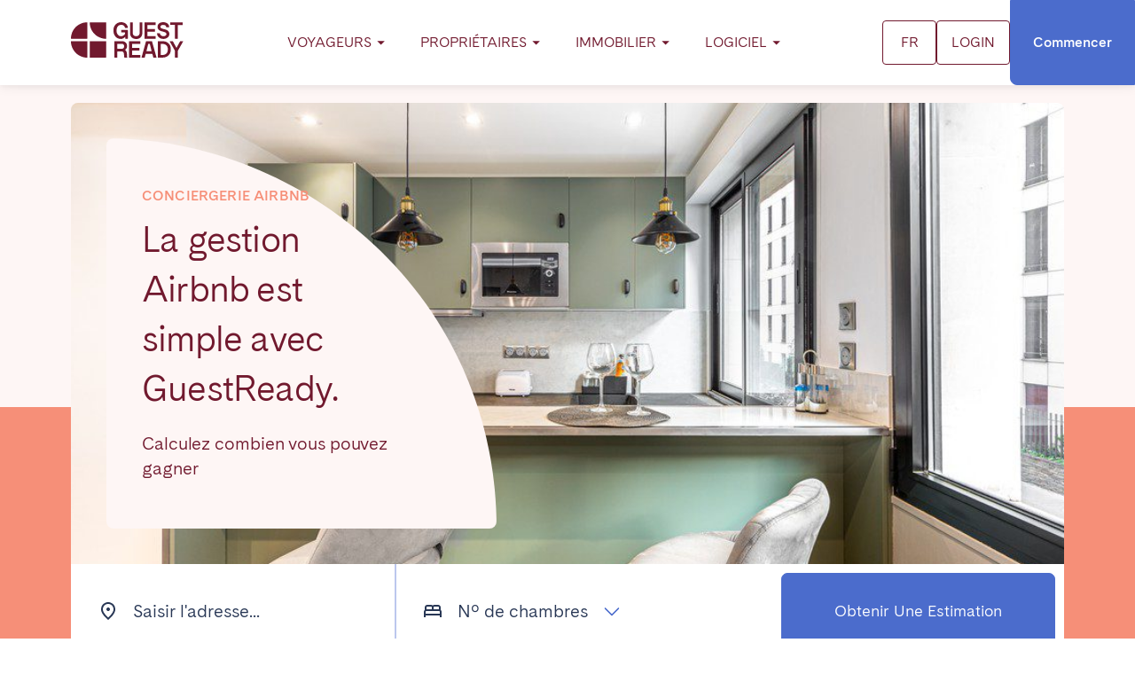

--- FILE ---
content_type: text/html; charset=UTF-8
request_url: https://www.guestready.com/fr/conciergerie-airbnb/?utm_source=blogs-fr&utm_medium=banner&utm_campaign=astuces-pour-une-location-saisonniere-reussie/
body_size: 37725
content:
<!doctype html>
<html lang="fr-FR" prefix="og: https://ogp.me/ns#">
  <head>
	<meta charset="utf-8">
<script type="text/javascript">
/* <![CDATA[ */
var gform;gform||(document.addEventListener("gform_main_scripts_loaded",function(){gform.scriptsLoaded=!0}),document.addEventListener("gform/theme/scripts_loaded",function(){gform.themeScriptsLoaded=!0}),window.addEventListener("DOMContentLoaded",function(){gform.domLoaded=!0}),gform={domLoaded:!1,scriptsLoaded:!1,themeScriptsLoaded:!1,isFormEditor:()=>"function"==typeof InitializeEditor,callIfLoaded:function(o){return!(!gform.domLoaded||!gform.scriptsLoaded||!gform.themeScriptsLoaded&&!gform.isFormEditor()||(gform.isFormEditor()&&console.warn("The use of gform.initializeOnLoaded() is deprecated in the form editor context and will be removed in Gravity Forms 3.1."),o(),0))},initializeOnLoaded:function(o){gform.callIfLoaded(o)||(document.addEventListener("gform_main_scripts_loaded",()=>{gform.scriptsLoaded=!0,gform.callIfLoaded(o)}),document.addEventListener("gform/theme/scripts_loaded",()=>{gform.themeScriptsLoaded=!0,gform.callIfLoaded(o)}),window.addEventListener("DOMContentLoaded",()=>{gform.domLoaded=!0,gform.callIfLoaded(o)}))},hooks:{action:{},filter:{}},addAction:function(o,r,e,t){gform.addHook("action",o,r,e,t)},addFilter:function(o,r,e,t){gform.addHook("filter",o,r,e,t)},doAction:function(o){gform.doHook("action",o,arguments)},applyFilters:function(o){return gform.doHook("filter",o,arguments)},removeAction:function(o,r){gform.removeHook("action",o,r)},removeFilter:function(o,r,e){gform.removeHook("filter",o,r,e)},addHook:function(o,r,e,t,n){null==gform.hooks[o][r]&&(gform.hooks[o][r]=[]);var d=gform.hooks[o][r];null==n&&(n=r+"_"+d.length),gform.hooks[o][r].push({tag:n,callable:e,priority:t=null==t?10:t})},doHook:function(r,o,e){var t;if(e=Array.prototype.slice.call(e,1),null!=gform.hooks[r][o]&&((o=gform.hooks[r][o]).sort(function(o,r){return o.priority-r.priority}),o.forEach(function(o){"function"!=typeof(t=o.callable)&&(t=window[t]),"action"==r?t.apply(null,e):e[0]=t.apply(null,e)})),"filter"==r)return e[0]},removeHook:function(o,r,t,n){var e;null!=gform.hooks[o][r]&&(e=(e=gform.hooks[o][r]).filter(function(o,r,e){return!!(null!=n&&n!=o.tag||null!=t&&t!=o.priority)}),gform.hooks[o][r]=e)}});
/* ]]> */
</script>

	<meta http-equiv="x-ua-compatible" content="ie=edge">
	<meta name="viewport" content="width=device-width, initial-scale=1, shrink-to-fit=no">
	<!-- Google Tag Manager -->
			<script>
				window.dataLayer = window.dataLayer || [];
				function gtag() {
					dataLayer.push(arguments);
				}
				gtag('consent', 'default', {
					ad_storage: 'denied',
					ad_user_data: 'denied',
					ad_personalization: 'denied',
					analytics_storage: 'denied',
					functionality_storage: 'denied',
					personalization_storage: 'denied',
					security_storage: 'granted',
					wait_for_update: 5000,
				});
				gtag('set', 'ads_data_redaction', true);
				gtag('set', 'url_passthrough', true);
			</script>

			<script>(function(w,d,s,l,i){w[l]=w[l]||[];w[l].push({'gtm.start':
			new Date().getTime(),event:'gtm.js'});var f=d.getElementsByTagName(s)[0],
			j=d.createElement(s),dl=l!='dataLayer'?'&l='+l:'';j.async=true;j.src=
			'https://www.googletagmanager.com/gtm.js?id='+i+dl;f.parentNode.insertBefore(j,f);
			})(window,document,'script','dataLayer','GTM-K2F479P');</script>
			<!-- End Google Tag Manager -->
		<style>img:is([sizes="auto" i], [sizes^="auto," i]) { contain-intrinsic-size: 3000px 1500px }</style>
	<script id="cookieyes" type="text/javascript" src="https://cdn-cookieyes.com/client_data/c7f42fc0f673fe46d95a5b00/script.js"></script><link rel="alternate" href="https://www.guestready.com/airbnb-management/" hreflang="en" />
<link rel="alternate" href="https://www.guestready.com/fr/conciergerie-airbnb/" hreflang="fr-FR" />
<link rel="alternate" href="https://www.guestready.com/es/gestion-alquiler-turistico/" hreflang="es-ES" />
<link rel="alternate" href="https://www.guestready.com/pt/gestao-alojamento-local/" hreflang="pt-PT" />
<style id="nelio-ab-testing-overlay" type="text/css">@keyframes nelio-ab-testing-overlay{to{width:0;height:0}}body:not(.nab-done)::before,body:not(.nab-done)::after{animation:1ms 3000ms linear nelio-ab-testing-overlay forwards!important;background:#fff!important;display:block!important;content:""!important;position:fixed!important;top:0!important;left:0!important;width:100vw;height:120vh;pointer-events:none!important;z-index:9999999999!important}html.nab-redirecting body::before,html.nab-redirecting body::after{animation:none!important}</style>
<!-- Optimisation des moteurs de recherche par Rank Math PRO - https://rankmath.com/ -->
<title>Conciergerie Airbnb, simplifié | GuestReady</title>
<meta name="description" content="Nous nous occupons de votre propriété avec un service conciergerie Airbnb complet. Communication avec les clients 24h/7, optimisation des prix, et bien plus."/>
<meta name="robots" content="follow, index, max-snippet:-1, max-video-preview:-1, max-image-preview:large"/>
<link rel="canonical" href="https://www.guestready.com/fr/conciergerie-airbnb/" />
<meta property="og:locale" content="fr_FR" />
<meta property="og:type" content="article" />
<meta property="og:title" content="Conciergerie Airbnb, simplifié | GuestReady" />
<meta property="og:description" content="Nous nous occupons de votre propriété avec un service conciergerie Airbnb complet. Communication avec les clients 24h/7, optimisation des prix, et bien plus." />
<meta property="og:url" content="https://www.guestready.com/fr/conciergerie-airbnb/" />
<meta property="og:site_name" content="GuestReady" />
<meta property="og:updated_time" content="2025-12-15T18:57:01+00:00" />
<meta property="og:image" content="https://d1od3nh65mn5zb.cloudfront.net/app/uploads/2023/05/22014204/GuestReady-Logo-RGB-Terracotta.png" />
<meta property="og:image:secure_url" content="https://d1od3nh65mn5zb.cloudfront.net/app/uploads/2023/05/22014204/GuestReady-Logo-RGB-Terracotta.png" />
<meta property="og:image:width" content="1024" />
<meta property="og:image:height" content="481" />
<meta property="og:image:alt" content="GuestReady Airbnb management company coloured logo" />
<meta property="og:image:type" content="image/png" />
<meta name="twitter:card" content="summary_large_image" />
<meta name="twitter:title" content="Conciergerie Airbnb, simplifié | GuestReady" />
<meta name="twitter:description" content="Nous nous occupons de votre propriété avec un service conciergerie Airbnb complet. Communication avec les clients 24h/7, optimisation des prix, et bien plus." />
<meta name="twitter:image" content="https://d1od3nh65mn5zb.cloudfront.net/app/uploads/2023/05/22014204/GuestReady-Logo-RGB-Terracotta.png" />
<meta name="twitter:label1" content="Temps de lecture" />
<meta name="twitter:data1" content="Moins d’une minute" />
<script type="application/ld+json" class="rank-math-schema-pro">{"@context":"https://schema.org","@graph":[{"@type":"VideoObject","embedUrl":"https://www.youtube.com/embed/zK7WZcJf87A","contentUrl":"https://www.guestready.com/app/uploads/2023/03/GuestReady-Owner-Film-2_3.mp4","name":"GuestReady - #EmbraceYourPlace","description":"Today, we&#039;re excited to reveal a fully refreshed GuestReady.A new face, a new identity, and new bright colours to match our ambitious energy and underline wh...","uploadDate":"2023-04-25T22:13:03-07:00","duration":"PT0M49S","thumbnailUrl":"https://www.guestready.com/app/uploads/2023/04/GuestReady-Video-thumbnail.png","hasPart":[],"width":"1280","height":"720","isFamilyFriendly":"True","subjectOf":[{"@type":"FAQPage","name":"Questions Fr\u00e9quentes","url":"https://www.guestready.com/fr/conciergerie-airbnb/","datePublished":"2023-03-09T02:42:01+00:00","dateModified":"2025-12-15T18:57:01+00:00","mainEntity":[{"@type":"Question","name":"Que fait GuestReady?","acceptedAnswer":{"@type":"Answer","text":"Nous aidons les propri\u00e9taires \u00e0 maximiser leurs revenus gr\u00e2ce \u00e0 des solutions de location \u00e0 court et moyen terme tout en minimisant leur charge de travail. Nous nous occupons des op\u00e9rations quotidiennes chronophages pour des appartements dans le monde entier : inscription en ligne, photos, optimisation des prix, communication avec les voyageurs, nettoyage, lessive, arriv\u00e9e des voyageurs, etc."}},{"@type":"Question","name":"O\u00f9 GuestReady op\u00e8re-t-il actuellement?","acceptedAnswer":{"@type":"Answer","text":"Nous proposons des services de conciergerie Airbnb dans plusieurs pays \u00e0 haut rendement en Europe et au Moyen-Orient, dans des villes telles que Paris, Lyon, Londres, Madrid, Porto et Duba\u00ef."}},{"@type":"Question","name":"Sur quelles plateformes listez-vous mon bien?","acceptedAnswer":{"@type":"Answer","text":"Votre bien peut \u00eatre r\u00e9pertori\u00e9 sur Airbnb, Booking.com (et sites web partenaires), Book with GuestReady (notre propre plateforme !), TripAdvisor, Expedia, HomeAway (et sites web partenaires), HomeLike, et Plum Guide. Toutefois, cela d\u00e9pend de l\u2019emplacement du bien, de son prix et de ses caract\u00e9ristiques uniques. Si une plateforme particuli\u00e8re ne r\u00e9pond pas \u00e0 nos exigences ou n\u2019est pas adapt\u00e9e aux voyageurs, il se peut qu\u2019elle ne figure pas dans la liste."}},{"@type":"Question","name":"Comment puis-je gagner plus de revenus locatifs gr\u00e2ce \u00e0 GuestReady?","acceptedAnswer":{"@type":"Answer","text":"Maximiser vos revenus locatifs est notre priorit\u00e9 absolue. Notre \u00e9quipe d\u2019experts en h\u00f4tellerie a \u00e9labor\u00e9 une strat\u00e9gie de tarification compl\u00e8te qui prend en compte des facteurs tels que les taux d\u2019occupation \u00e0 l\u2019\u00e9chelle de la ville, les tendances de voyage, l\u2019emplacement du bien, les \u00e9v\u00e9nements, la saisonnalit\u00e9, les prix pratiqu\u00e9s par la concurrence, et bien plus encore. Gr\u00e2ce \u00e0 notre expertise, vous pouvez \u00eatre s\u00fbr que votre bien locatif g\u00e9n\u00e9rera le revenu le plus \u00e9lev\u00e9 possible tout au long de l\u2019ann\u00e9e."}},{"@type":"Question","name":"Combien co\u00fbte le service de gestion immobili\u00e8re de GuestReady?","acceptedAnswer":{"@type":"Answer","text":"GuestReady propose aux propri\u00e9taires une solution fond\u00e9e sur des commissions, per\u00e7ues \u00e0 chaque s\u00e9jour de voyageurs. Les services suppl\u00e9mentaires sont vendus s\u00e9par\u00e9ment. Nos commissions et nos prix varient en fonction du march\u00e9 et les nouveaux biens sont soumis \u00e0 des frais de mise en service. Sur certains march\u00e9s, nous proposons \u00e9galement une solution de tarif fixe. Pour plus d\u2019informations, veuillez consulter notre page de tarification ou contacter directement notre \u00e9quipe. Nous serons ravis de vous aider !"}},{"@type":"Question","name":"Dois-je payer des frais d'inscription pour commencer?","acceptedAnswer":{"@type":"Answer","text":"L\u2019inscription et la pr\u00e9paration de votre propri\u00e9t\u00e9 pour accueillir des voyageurs avec GuestReady sont facilit\u00e9es par nos frais d\u2019inscription uniques (le montant varie en fonction de la taille du bien, de son emplacement et de sa disponibilit\u00e9). Ces frais couvrent la visite de votre logement pour la s\u00e9ance photo professionnelle et afin de v\u00e9rifier qu\u2019il poss\u00e8de les \u00e9quipements n\u00e9cessaires \u00e0 l\u2019accueil de voyageurs, mais \u00e9galement la cr\u00e9ation de votre annonce en ligne sur diverses plateformes de location courte dur\u00e9e. Les frais de mise en service ne sont pas factur\u00e9s \u00e0 l\u2019avance, mais d\u00e9duits du revenu locatif du premier mois."}}]}],"@id":"https://www.guestready.com/fr/conciergerie-airbnb/#schema-5868027","isPartOf":{"@id":"https://www.guestready.com/fr/conciergerie-airbnb/#webpage"},"publisher":{"@id":"https://www.guestready.com/#organization"},"inLanguage":"fr-FR","mainEntityOfPage":{"@id":"https://www.guestready.com/fr/conciergerie-airbnb/#webpage"}},{"@type":"WebSite","name":"GuestReady","url":"https://www.guestready.com/","aggregateRating":{"@type":"AggregateRating","itemReviewed":{"@type":"Organization","name":"GuestReady","logo":"https://www.guestready.com/app/uploads/2023/05/GuestReady-Logo-RGB-Terracotta.png","url":"https://www.guestready.com/","sameAs":"https://en.wikipedia.org/wiki/GuestReady"},"ratingValue":"4.8","ratingCount":"10050","reviewCount":"10050","bestRating":"5","worstRating":"1"}},{"@type":"Organization","@id":"https://www.guestready.com/#organization","name":"GuestReady","url":"https://www.guestready.com"},{"@type":"WebSite","@id":"https://www.guestready.com/#website","url":"https://www.guestready.com","name":"GuestReady","publisher":{"@id":"https://www.guestready.com/#organization"},"inLanguage":"fr-FR"},{"@type":"ImageObject","@id":"https://d1od3nh65mn5zb.cloudfront.net/app/uploads/2023/05/22014204/GuestReady-Logo-RGB-Terracotta.png","url":"https://d1od3nh65mn5zb.cloudfront.net/app/uploads/2023/05/22014204/GuestReady-Logo-RGB-Terracotta.png","width":"5091","height":"2390","caption":"GuestReady Airbnb management company coloured logo","inLanguage":"fr-FR"},{"@type":"BreadcrumbList","@id":"https://www.guestready.com/fr/conciergerie-airbnb/#breadcrumb","itemListElement":[{"@type":"ListItem","position":"1","item":{"@id":"https://www.guestready.com","name":"Home"}},{"@type":"ListItem","position":"2","item":{"@id":"https://www.guestready.com/fr/conciergerie-airbnb/","name":"Conciergerie Airbnb"}}]},{"@type":"WebPage","@id":"https://www.guestready.com/fr/conciergerie-airbnb/#webpage","url":"https://www.guestready.com/fr/conciergerie-airbnb/","name":"Conciergerie Airbnb, simplifi\u00e9 | GuestReady","datePublished":"2023-03-09T02:42:01+00:00","dateModified":"2025-12-15T18:57:01+00:00","isPartOf":{"@id":"https://www.guestready.com/#website"},"primaryImageOfPage":{"@id":"https://d1od3nh65mn5zb.cloudfront.net/app/uploads/2023/05/22014204/GuestReady-Logo-RGB-Terracotta.png"},"inLanguage":"fr-FR","breadcrumb":{"@id":"https://www.guestready.com/fr/conciergerie-airbnb/#breadcrumb"}},{"@type":"Service","@id":"https://www.guestready.com/fr/conciergerie-airbnb/#service","name":"Conciergerie Airbnb","serviceType":"Conciergerie Airbnb / gestion de location courte dur\u00e9e","description":"Service de conciergerie Airbnb pour propri\u00e9taires, incluant la gestion des r\u00e9servations et la communication avec les voyageurs, check-in/check-out, m\u00e9nage, linge/lavanderie, articles de toilette, entretien et maintenance, photographie professionnelle, et optimisation de l\u2019annonce et des prix.","provider":{"@type":"Organization","name":"GuestReady","url":"https://www.guestready.com/"},"areaServed":{"@type":"Place","name":"Pr\u00e9sence dans plusieurs pays et villes (voir les localisations sur le site)"},"availableChannel":{"@type":"ServiceChannel","serviceUrl":"https://www.guestready.com/fr/conciergerie-airbnb/","availableLanguage":[{"@type":"Language","name":"Fran\u00e7ais"}]},"hasOfferCatalog":{"@type":"OfferCatalog","name":"Prestations","itemListElement":[{"@type":"Offer","itemOffered":{"@type":"Service","name":"Check-in"}},{"@type":"Offer","itemOffered":{"@type":"Service","name":"Communication avec les voyageurs"}},{"@type":"Offer","itemOffered":{"@type":"Service","name":"M\u00e9nage professionnel"}},{"@type":"Offer","itemOffered":{"@type":"Service","name":"Linge de lit, serviettes et lavanderie"}},{"@type":"Offer","itemOffered":{"@type":"Service","name":"Articles de toilette haut de gamme"}},{"@type":"Offer","itemOffered":{"@type":"Service","name":"Entretien et maintenance"}},{"@type":"Offer","itemOffered":{"@type":"Service","name":"Photographie professionnelle"}},{"@type":"Offer","itemOffered":{"@type":"Service","name":"Optimisation de l\u2019annonce et des prix"}}]}}]}</script>
<!-- /Extension Rank Math WordPress SEO -->

<link rel='dns-prefetch' href='//js.hs-scripts.com' />
<script type="text/javascript">
/* <![CDATA[ */
window._wpemojiSettings = {"baseUrl":"https:\/\/s.w.org\/images\/core\/emoji\/15.0.3\/72x72\/","ext":".png","svgUrl":"https:\/\/s.w.org\/images\/core\/emoji\/15.0.3\/svg\/","svgExt":".svg","source":{"concatemoji":"https:\/\/www.guestready.com\/wp\/wp-includes\/js\/wp-emoji-release.min.js"}};
/*! This file is auto-generated */
!function(i,n){var o,s,e;function c(e){try{var t={supportTests:e,timestamp:(new Date).valueOf()};sessionStorage.setItem(o,JSON.stringify(t))}catch(e){}}function p(e,t,n){e.clearRect(0,0,e.canvas.width,e.canvas.height),e.fillText(t,0,0);var t=new Uint32Array(e.getImageData(0,0,e.canvas.width,e.canvas.height).data),r=(e.clearRect(0,0,e.canvas.width,e.canvas.height),e.fillText(n,0,0),new Uint32Array(e.getImageData(0,0,e.canvas.width,e.canvas.height).data));return t.every(function(e,t){return e===r[t]})}function u(e,t,n){switch(t){case"flag":return n(e,"\ud83c\udff3\ufe0f\u200d\u26a7\ufe0f","\ud83c\udff3\ufe0f\u200b\u26a7\ufe0f")?!1:!n(e,"\ud83c\uddfa\ud83c\uddf3","\ud83c\uddfa\u200b\ud83c\uddf3")&&!n(e,"\ud83c\udff4\udb40\udc67\udb40\udc62\udb40\udc65\udb40\udc6e\udb40\udc67\udb40\udc7f","\ud83c\udff4\u200b\udb40\udc67\u200b\udb40\udc62\u200b\udb40\udc65\u200b\udb40\udc6e\u200b\udb40\udc67\u200b\udb40\udc7f");case"emoji":return!n(e,"\ud83d\udc26\u200d\u2b1b","\ud83d\udc26\u200b\u2b1b")}return!1}function f(e,t,n){var r="undefined"!=typeof WorkerGlobalScope&&self instanceof WorkerGlobalScope?new OffscreenCanvas(300,150):i.createElement("canvas"),a=r.getContext("2d",{willReadFrequently:!0}),o=(a.textBaseline="top",a.font="600 32px Arial",{});return e.forEach(function(e){o[e]=t(a,e,n)}),o}function t(e){var t=i.createElement("script");t.src=e,t.defer=!0,i.head.appendChild(t)}"undefined"!=typeof Promise&&(o="wpEmojiSettingsSupports",s=["flag","emoji"],n.supports={everything:!0,everythingExceptFlag:!0},e=new Promise(function(e){i.addEventListener("DOMContentLoaded",e,{once:!0})}),new Promise(function(t){var n=function(){try{var e=JSON.parse(sessionStorage.getItem(o));if("object"==typeof e&&"number"==typeof e.timestamp&&(new Date).valueOf()<e.timestamp+604800&&"object"==typeof e.supportTests)return e.supportTests}catch(e){}return null}();if(!n){if("undefined"!=typeof Worker&&"undefined"!=typeof OffscreenCanvas&&"undefined"!=typeof URL&&URL.createObjectURL&&"undefined"!=typeof Blob)try{var e="postMessage("+f.toString()+"("+[JSON.stringify(s),u.toString(),p.toString()].join(",")+"));",r=new Blob([e],{type:"text/javascript"}),a=new Worker(URL.createObjectURL(r),{name:"wpTestEmojiSupports"});return void(a.onmessage=function(e){c(n=e.data),a.terminate(),t(n)})}catch(e){}c(n=f(s,u,p))}t(n)}).then(function(e){for(var t in e)n.supports[t]=e[t],n.supports.everything=n.supports.everything&&n.supports[t],"flag"!==t&&(n.supports.everythingExceptFlag=n.supports.everythingExceptFlag&&n.supports[t]);n.supports.everythingExceptFlag=n.supports.everythingExceptFlag&&!n.supports.flag,n.DOMReady=!1,n.readyCallback=function(){n.DOMReady=!0}}).then(function(){return e}).then(function(){var e;n.supports.everything||(n.readyCallback(),(e=n.source||{}).concatemoji?t(e.concatemoji):e.wpemoji&&e.twemoji&&(t(e.twemoji),t(e.wpemoji)))}))}((window,document),window._wpemojiSettings);
/* ]]> */
</script>
<style id='wp-emoji-styles-inline-css' type='text/css'>

	img.wp-smiley, img.emoji {
		display: inline !important;
		border: none !important;
		box-shadow: none !important;
		height: 1em !important;
		width: 1em !important;
		margin: 0 0.07em !important;
		vertical-align: -0.1em !important;
		background: none !important;
		padding: 0 !important;
	}
</style>
<style id='classic-theme-styles-inline-css' type='text/css'>
/*! This file is auto-generated */
.wp-block-button__link{color:#fff;background-color:#32373c;border-radius:9999px;box-shadow:none;text-decoration:none;padding:calc(.667em + 2px) calc(1.333em + 2px);font-size:1.125em}.wp-block-file__button{background:#32373c;color:#fff;text-decoration:none}
</style>
<link rel='stylesheet' id='sage/main.css-css' href='https://www.guestready.com/app/themes/guestready/dist/styles/main_d26c12ca.css' type='text/css' media='all' />
<script type="text/javascript" id="nelio-ab-testing-main-js-before" data-cfasync="false">
/* <![CDATA[ */
window.nabIsLoading=true;window.nabSettings={"alternativeUrls":["https:\/\/www.guestready.com\/fr\/conciergerie-airbnb\/"],"api":{"mode":"native","url":"https:\/\/api.nelioabtesting.com\/v1"},"cookieTesting":false,"excludeBots":true,"experiments":[{"active":false,"id":23665,"type":"nab\/custom-post-type","alternatives":[1490,0],"goals":[{"id":0,"name":"Interactions","conversionActions":[{"type":"nab\/click-external-link","attributes":{"mode":"partial","value":"https:\/\/www.guestready.com\/contact-us\/"},"active":true}]}],"segments":[],"segmentEvaluation":"tested-page"},{"active":false,"id":23666,"type":"nab\/page","alternatives":[14630,0],"goals":[{"id":0,"name":"Interaction with calc form","conversionActions":[{"type":"nab\/click-external-link","attributes":{"mode":"partial","value":"https:\/\/www.guestready.com\/contact-us\/"},"active":true}]}],"segments":[],"segmentEvaluation":"tested-page"}],"gdprCookie":{"name":"","value":""},"heatmaps":[],"hideQueryArgs":false,"ignoreTrailingSlash":true,"isGA4Integrated":true,"isStagingSite":false,"isTestedPostRequest":false,"maxCombinations":24,"numOfAlternatives":0,"optimizeXPath":true,"participationChance":100,"postId":19,"preloadQueryArgUrls":[],"segmentMatching":"all","singleConvPerView":true,"site":"35c8a889-59d1-42a0-a4f7-04a6442d2528","throttle":{"global":0,"woocommerce":5},"timezone":"+00:00","useControlUrl":false,"useSendBeacon":true,"version":"8.1.6"};
/* ]]> */
</script>
<script type="text/javascript" src="https://www.guestready.com/app/plugins/nelio-ab-testing/assets/dist/js/public.js?ver=9d81af50d93b86ea6541" id="nelio-ab-testing-main-js" data-cfasync="false"></script>
<script type="text/javascript" src="https://www.guestready.com/app/plugins/nelio-ab-testing/assets/dist/js/visitor-type.js?ver=fed1bd0d2f7778dac059" id="nelio-ab-testing-visitor-type-js"></script>
<script type="text/javascript" src="https://www.guestready.com/wp/wp-includes/js/jquery/jquery.min.js?ver=3.7.1" id="jquery-core-js"></script>

<link rel='shortlink' href='https://www.guestready.com/?p=19' />
<link rel="alternate" title="oEmbed (JSON)" type="application/json+oembed" href="https://www.guestready.com/wp-json/oembed/1.0/embed?url=https%3A%2F%2Fwww.guestready.com%2Ffr%2Fconciergerie-airbnb%2F" />
<link rel="alternate" title="oEmbed (XML)" type="text/xml+oembed" href="https://www.guestready.com/wp-json/oembed/1.0/embed?url=https%3A%2F%2Fwww.guestready.com%2Ffr%2Fconciergerie-airbnb%2F&#038;format=xml" />
			<!-- DO NOT COPY THIS SNIPPET! Start of Page Analytics Tracking for HubSpot WordPress plugin v11.3.33-->
			<script class="hsq-set-content-id" data-content-id="standard-page">
				var _hsq = _hsq || [];
				_hsq.push(["setContentType", "standard-page"]);
			</script>
			<!-- DO NOT COPY THIS SNIPPET! End of Page Analytics Tracking for HubSpot WordPress plugin -->
				<script>
		function onloadCallback()
		{
			renderRecaptcha();
		}
	</script>
<link rel="icon" href="https://d1od3nh65mn5zb.cloudfront.net/app/uploads/2023/04/22015800/cropped-gr-favicon-32x32.png" sizes="32x32" />
<link rel="icon" href="https://d1od3nh65mn5zb.cloudfront.net/app/uploads/2023/04/22015800/cropped-gr-favicon-192x192.png" sizes="192x192" />
<link rel="apple-touch-icon" href="https://d1od3nh65mn5zb.cloudfront.net/app/uploads/2023/04/22015800/cropped-gr-favicon-180x180.png" />
<meta name="msapplication-TileImage" content="https://d1od3nh65mn5zb.cloudfront.net/app/uploads/2023/04/22015800/cropped-gr-favicon-270x270.png" />
	<!-- Global site tag (gtag.js) - Google Analytics -->
                    <script async src="https://www.googletagmanager.com/gtag/js?id=G-7BVB6X304X"></script>
                    <script>
											window.dataLayer = window.dataLayer || [];
											function gtag(){dataLayer.push(arguments);}
											gtag('js', new Date());

											gtag('config', 'G-7BVB6X304X');
                    </script>
            
	<!-- Facebook Pixel Code -->
				<script>
				!function(f,b,e,v,n,t,s)
				{if(f.fbq)return;n=f.fbq=function(){n.callMethod?
				n.callMethod.apply(n,arguments):n.queue.push(arguments)};
				if(!f._fbq)f._fbq=n;n.push=n;n.loaded=!0;n.version='2.0';
				n.queue=[];t=b.createElement(e);t.async=!0;
				t.src=v;s=b.getElementsByTagName(e)[0];
				s.parentNode.insertBefore(t,s)}(window, document,'script',
				'https://connect.facebook.net/en_US/fbevents.js');
				fbq('init', '502440433293473');
				fbq('track', 'PageView');
				</script>
</head>
  <body class="page-template-default page page-id-19 conciergerie-airbnb app-data index-data singular-data page-data page-19-data page-conciergerie-airbnb-data">
	<!-- Google Tag Manager (noscript) -->
			<noscript><iframe src="https://www.googletagmanager.com/ns.html?id=GTM-K2F479P"
			height="0" width="0" style="display:none;visibility:hidden"></iframe></noscript>
			<!-- End Google Tag Manager (noscript) -->
	<noscript><img height="1" width="1" style="display:none"
			src="https://www.facebook.com/tr?id=502440433293473&ev=PageView&noscript=1"
			/></noscript>
			<!-- End Facebook Pixel Code -->
	<svg xmlns="http://www.w3.org/2000/svg" class="svg-symbols"
	style="position:absolute;opacity:0;pointer-events:none;transform:translateX(-1000vw)">
	<defs>
		<symbol id="logo" width="154" height="48" viewBox="0 0 154 48" fill="none">
			<path fill="currentColor" d="M47.3,0.2H26c-0.3,0-0.5,0.2-0.5,0.4c0,1.9,0.4,9.3,6.5,15.4c6.1,6.1,13.5,6.5,15.4,6.5c0.3,0,0.4-0.2,0.4-0.5V0.7
					C47.8,0.4,47.6,0.2,47.3,0.2L47.3,0.2z" />
			<path fill="currentColor" d="M21.8,0.2c-1.9,0-9.3,0.4-15.4,6.5C0.4,12.7,0,20.1,0,22c0,0.3,0.2,0.4,0.5,0.4h21.3c0.3,0,0.5-0.2,0.5-0.5V0.6
					C22.3,0.4,22.1,0.2,21.8,0.2L21.8,0.2z" />
			<path fill="currentColor" d="M21.8,25.7H0.5c-0.3,0-0.5,0.2-0.5,0.4c0,1.9,0.4,9.3,6.5,15.4C12.5,47.6,20,48,21.8,48c0.3,0,0.4-0.2,0.4-0.5V26.2
					C22.3,25.9,22.1,25.7,21.8,25.7L21.8,25.7z" />
			<path fill="currentColor" d="M47.3,25.7H26c-0.3,0-0.5,0.2-0.5,0.5v21.3c0,0.3,0.2,0.5,0.5,0.5h21.3c0.3,0,0.5-0.2,0.5-0.5V26.2
					C47.8,25.9,47.6,25.7,47.3,25.7z" />
			<path fill="currentColor" d="M96.9,14.4v-14c0-0.1-0.1-0.2-0.2-0.2h-3.3c-0.1,0-0.2,0.1-0.2,0.2v14c0,1.5-0.4,2.6-1.3,3.4C91,18.6,89.9,19,88.5,19
					c-0.9,0-1.7-0.2-2.4-0.5c-0.7-0.3-1.2-0.9-1.6-1.5c-0.4-0.7-0.6-1.5-0.6-2.5v-14c0-0.1-0.1-0.2-0.2-0.2h-3.3
					c-0.1,0-0.2,0.1-0.2,0.2v14c0,1.8,0.3,3.3,1,4.5c0.7,1.2,1.7,2.2,2.9,2.8c1.3,0.6,2.7,1,4.4,1c1.7,0,3.1-0.3,4.4-1
					c1.3-0.6,2.2-1.6,2.9-2.8C96.5,17.7,96.9,16.2,96.9,14.4L96.9,14.4z" />
			<path fill="currentColor"
				d="M114.8,18.8H104c-0.1,0-0.2-0.1-0.2-0.2v-5.5c0-0.1,0.1-0.2,0.2-0.2h9.7c0.1,0,0.2-0.1,0.2-0.2V9.5c0-0.1-0.1-0.2-0.2-0.2
					H104c-0.1,0-0.2-0.1-0.2-0.2V4.1c0-0.1,0.1-0.2,0.2-0.2h10.8c0.1,0,0.2-0.1,0.2-0.2V0.4c0-0.1-0.1-0.2-0.2-0.2H100
					c-0.1,0-0.2,0.1-0.2,0.2v21.8c0,0.1,0.1,0.2,0.2,0.2h14.8c0.1,0,0.2-0.1,0.2-0.2v-3.1C115,18.9,114.9,18.8,114.8,18.8L114.8,18.8z" />
			<path fill="currentColor" d="M141.4,22.4h3.5c0.1,0,0.2-0.1,0.2-0.2V4.1c0-0.1,0.1-0.2,0.2-0.2h6c0.1,0,0.2-0.1,0.2-0.2V0.4c0-0.1-0.1-0.2-0.2-0.2
					h-16.4c-0.1,0-0.2,0.1-0.2,0.2v3.1c0,0.1,0.1,0.2,0.2,0.2h6c0.1,0,0.2,0.1,0.2,0.2v18.1C141.1,22.3,141.2,22.4,141.4,22.4
					L141.4,22.4z" />
			<path fill="currentColor"
				d="M64.8,4.5c1-0.6,2.1-0.9,3.4-0.9c0.9,0,1.8,0.1,2.5,0.5c0.8,0.3,1.4,0.8,1.8,1.5c0.4,0.6,0.7,1.2,0.9,2
					c0,0.1,0.1,0.2,0.2,0.2h3.5c0.1,0,0.3-0.1,0.2-0.3c-0.1-1.4-0.6-2.7-1.4-3.8c-0.8-1.2-1.9-2.1-3.2-2.7c-1.3-0.7-2.9-1-4.6-1
					c-1.9,0-3.6,0.4-5.2,1.3c-1.6,0.9-2.8,2.1-3.8,3.8c-1,1.7-1.4,3.8-1.4,6.2c0,2.4,0.5,4.5,1.4,6.2c0.9,1.7,2,2.9,3.4,3.8
					c1.5,0.9,3.2,1.4,5.1,1.4c1.4,0,3.2-0.5,4.2-1.3c0.8-0.6,1.3-1,1.7-1.6c0.1-0.1,0.3-0.1,0.3,0.1v2.3c0,0.1,0.1,0.2,0.2,0.2h3
					c0.1,0,0.2-0.1,0.2-0.2v-11c0-0.4-0.3-0.7-0.7-0.7l-8.1,0c-0.1,0-0.2,0.1-0.2,0.2v2.9c0,0.1,0.1,0.2,0.2,0.2h4
					c0.3,0,0.6,0.1,0.8,0.3c0.2,0.2,0.3,0.5,0.3,0.8c0,0.8-0.3,1.3-0.8,2c-0.5,0.7-1.2,1-2.1,1.4C70,18.8,69.1,19,68.2,19
					c-1.2,0-2.3-0.3-3.3-0.9c-1-0.6-1.6-1.5-2.2-2.7c-0.6-1.2-0.9-2.4-0.9-4c0-1.6,0.3-3,0.9-4.1C63.2,6,63.8,5.1,64.8,4.5L64.8,4.5z" />
			<path fill="currentColor" d="M129.5,6.9c-0.1,0-0.2-0.1-0.2-0.2c-0.1-1.9-1.5-3-4.2-3c-2.7,0-3.7,1.4-3.7,2.6s0.7,2.2,3.6,2.8c5.8,1.2,8.5,2.7,8.5,7
					c0,4.8-5.1,6.6-8.1,6.6c-4.2,0-8.5-2.7-8.6-7.5c0-0.1,0.1-0.3,0.2-0.3h3.5c0.1,0,0.2,0.1,0.2,0.2c0.1,2,1.9,3.9,4.7,3.9
					c2.8,0,4.2-1.4,4.2-2.9c0-1.5-1.1-2.4-4.3-3.2c-3.3-0.8-7.8-1.8-7.8-6.7c0-5,4.9-6.2,7.7-6.2c3.4,0,7.9,1.6,8.1,6.6
					c0,0.1-0.1,0.3-0.2,0.3L129.5,6.9L129.5,6.9z" />
			<path fill="currentColor" d="M74,38c-0.1-0.1-0.3-0.3-0.4-0.4c-0.1-0.1-0.1-0.3,0-0.4c0.6-0.4,1.1-0.8,1.5-1.3c0.7-0.9,1.1-2,1.1-3.3s-0.3-2.5-0.8-3.6
					c-0.6-1-1.4-1.9-2.4-2.4c-1.1-0.6-2.3-0.9-3.8-0.9h-9.9c-0.1,0-0.2,0.1-0.2,0.2v21.8c0,0.1,0.1,0.2,0.2,0.2h3.5
					c0.1,0,0.2-0.1,0.2-0.2v-7.9c0-0.1,0.1-0.2,0.2-0.2H69c0.8,0,1.4,0.3,2,0.8c0.5,0.5,0.8,1.2,0.9,2.1l0.5,5.3c0,0.1,0.1,0.2,0.2,0.2
					h3.5c0.1,0,0.3-0.1,0.2-0.3L75.9,42C75.7,40.4,75.1,39,74,38L74,38z M71.9,34.3c-0.2,0.5-0.6,0.9-1.1,1.2c-0.5,0.3-1.1,0.5-1.9,0.5
					h-5.7c-0.1,0-0.2-0.1-0.2-0.2v-6.3c0-0.1,0.1-0.2,0.2-0.2h5.7c1.1,0,1.9,0.3,2.5,0.9c0.6,0.6,0.8,1.4,0.8,2.4
					C72.3,33.2,72.2,33.8,71.9,34.3L71.9,34.3z" />
			<path fill="currentColor"
				d="M130.1,27c-1.6-0.8-3.4-1.3-5.4-1.3h-6.6c-0.1,0-0.2,0.1-0.2,0.2v21.8c0,0.1,0.1,0.2,0.2,0.2h6.6c2,0,3.8-0.4,5.4-1.3
					c1.6-0.8,2.9-2.1,3.9-3.8c1-1.7,1.5-3.7,1.5-6.1c0-2.4-0.5-4.4-1.5-6.1C133,29.1,131.7,27.8,130.1,27L130.1,27z M130.5,41.2
					c-0.6,1.1-1.5,1.9-2.6,2.4v0c-1.1,0.5-2.2,0.8-3.5,0.8h-2.3c-0.1,0-0.2-0.1-0.2-0.2V29.6c0-0.1,0.1-0.2,0.2-0.2h2.3
					c1.3,0,2.5,0.3,3.5,0.8c1.1,0.5,1.9,1.3,2.6,2.4c0.7,1.1,1,2.6,1,4.3C131.4,38.6,131.1,40.1,130.5,41.2L130.5,41.2z" />
			<path fill="currentColor" d="M148.1,25.9l-4.7,8.6c-0.1,0.2-0.3,0.2-0.4,0l-4.7-8.6c0-0.1-0.1-0.1-0.2-0.1h-3.8c-0.2,0-0.3,0.2-0.2,0.4l7.1,12.6h0v9
					c0,0.1,0.1,0.2,0.2,0.2h3.5c0.1,0,0.2-0.1,0.2-0.2v-9c0,0,0-0.1,0-0.1l7.1-12.6c0.1-0.2,0-0.4-0.2-0.4h-3.8
					C148.2,25.7,148.1,25.8,148.1,25.9L148.1,25.9z" />
			<path fill="currentColor" d="M109.8,25.7h-7.7c-0.1,0-0.2,0.1-0.2,0.2l-6.1,21.8c0,0.2,0.1,0.3,0.2,0.3h3.9c0.1,0,0.2-0.1,0.2-0.2l1.3-4.8
					c0-0.1,0.1-0.2,0.2-0.2h8.7c0.1,0,0.2,0.1,0.2,0.2l1.3,4.8c0,0.1,0.1,0.2,0.2,0.2h3.9c0.2,0,0.3-0.2,0.2-0.3l-6.1-21.8
					C110,25.8,110,25.7,109.8,25.7L109.8,25.7z M106,39.2h-3.3c-0.2,0-0.3-0.1-0.2-0.3l2.4-9.4c0-0.1,0.1-0.2,0.2-0.2h1.7
					c0.1,0,0.2,0.1,0.2,0.2l2.4,9.4c0,0.2-0.1,0.3-0.2,0.3H106L106,39.2z" />
			<path fill="currentColor"
				d="M93.9,44.4H83.1c-0.1,0-0.2-0.1-0.2-0.2v-5.5c0-0.1,0.1-0.2,0.2-0.2h9.7c0.1,0,0.2-0.1,0.2-0.2V35c0-0.1-0.1-0.2-0.2-0.2
					h-9.7c-0.1,0-0.2-0.1-0.2-0.2v-4.9c0-0.1,0.1-0.2,0.2-0.2h10.8c0.1,0,0.2-0.1,0.2-0.2V26c0-0.1-0.1-0.2-0.2-0.2H79.1
					c-0.1,0-0.2,0.1-0.2,0.2v21.8c0,0.1,0.1,0.2,0.2,0.2h14.8c0.1,0,0.2-0.1,0.2-0.2v-3.1C94.1,44.5,94,44.4,93.9,44.4L93.9,44.4z" />
		</symbol>
		<clipPath id="clip-fan-se" clipPathUnits="objectBoundingBox">
			<path d="M0,1 V0 H1 C1,0.595,0.508,1,0,1" />
		</clipPath>
		<clipPath id="clip-fan-sw" clipPathUnits="objectBoundingBox">
			<path d="M1,1 V0 H0 C0,0.595,0.492,1,1,1" />
		</clipPath>
		<clipPath id="clip-fan-ne" clipPathUnits="objectBoundingBox">
			<path d="M0,0 V1 H1 C1,0.405,0.508,0,0,0" />
		</clipPath>
		<clipPath id="clip-fan-nw" clipPathUnits="objectBoundingBox">
			<path d="M1,0 V1 H0 C0,0.405,0.492,0,1,0" />
		</clipPath>
		<symbol id="close-cross-in-circle" width="32" height="32" viewBox="0 0 32 32" fill="none">
			<path fill="currentColor" fill-rule="evenodd" clip-rule="evenodd"
				d="M16 30C23.732 30 30 23.732 30 16C30 8.26801 23.732 2 16 2C8.26801 2 2 8.26801 2 16C2 23.732 8.26801 30 16 30ZM16 32C24.8366 32 32 24.8366 32 16C32 7.16344 24.8366 0 16 0C7.16344 0 0 7.16344 0 16C0 24.8366 7.16344 32 16 32Z" />
			<path fill="currentColor" fill-rule="evenodd" clip-rule="evenodd"
				d="M8.86274 8.86026C9.25327 8.46974 9.88644 8.46976 10.277 8.8603L23.1387 21.7228C23.5292 22.1133 23.5292 22.7465 23.1387 23.137C22.7482 23.5275 22.115 23.5275 21.7245 23.137L8.8627 10.2745C8.47218 9.88393 8.4722 9.25077 8.86274 8.86026Z" />
			<path fill="currentColor" fill-rule="evenodd" clip-rule="evenodd"
				d="M23.1378 8.86026C22.7472 8.46974 22.1141 8.46976 21.7235 8.8603L8.86175 21.7228C8.47124 22.1133 8.47126 22.7465 8.86179 23.137C9.25233 23.5275 9.88549 23.5275 10.276 23.137L23.1378 10.2745C23.5283 9.88393 23.5283 9.25077 23.1378 8.86026Z" />
		</symbol>
		<symbol id="icon--tick" width="24" height="24" viewBox="0 0 24 24" fill="none">
			<path fill="currentColor" fill-rule="evenodd" clip-rule="evenodd"
				d="M20.9571 6.04289C21.3476 6.43342 21.3476 7.06658 20.9571 7.45711L10.4571 17.9571C10.0666 18.3476 9.43342 18.3476 9.04289 17.9571L3.79289 12.7071C3.40237 12.3166 3.40237 11.6834 3.79289 11.2929C4.18342 10.9024 4.81658 10.9024 5.20711 11.2929L9.75 15.8358L19.5429 6.04289C19.9334 5.65237 20.5666 5.65237 20.9571 6.04289Z" />
		</symbol>
		<symbol id="icon--arrow-right" width="24" height="24" viewBox="0 0 24 24" fill="none">
			<path d="M3.75 12H20.25" stroke="currentColor" stroke-width="1.5" stroke-linecap="round"
				stroke-linejoin="round" />
			<path d="M13.5 5.25L20.25 12L13.5 18.75" stroke="currentColor" stroke-width="1.5" stroke-linecap="round"
				stroke-linejoin="round" />
		</symbol>
		<symbol id="icon--arrow-left" width="24" height="24" viewBox="0 0 24 24" fill="none">
			<path d="M20.25 12H3.75" stroke="currentColor" stroke-width="1.5" stroke-linecap="round"
				stroke-linejoin="round" />
			<path d="M10.5 5.25L3.75 12L10.5 18.75" stroke="currentColor" stroke-width="1.5" stroke-linecap="round"
				stroke-linejoin="round" />
		</symbol>
		<symbol id="icon--arrow-down" width="24" height="24" viewBox="0 0 24 24" fill="none">
			<path d="M12 3.75V20.25" stroke="currentColor" stroke-width="1.5" stroke-linecap="round"
				stroke-linejoin="round" />
			<path d="M5.25 13.5L12 20.25L18.75 13.5" stroke="currentColor" stroke-width="1.5" stroke-linecap="round"
				stroke-linejoin="round" />
		</symbol>
		<symbol id="icon--arrow-up" width="24" height="24" viewBox="0 0 24 24" fill="none">
			<path d="M12 20.25V3.75" stroke="currentColor" stroke-width="1.5" stroke-linecap="round"
				stroke-linejoin="round" />
			<path d="M5.25 10.5L12 3.75L18.75 10.5" stroke="currentColor" stroke-width="1.5" stroke-linecap="round"
				stroke-linejoin="round" />
		</symbol>
		<symbol id="icon--caret-left" viewBox="0 0 24 24" fill="none">
			<path d="M15 19.5L7.5 12L15 4.5" stroke="currentColor" stroke-width="1.5" stroke-linecap="round"
				stroke-linejoin="round" />
		</symbol>
		<symbol id="icon--caret-right" viewBox="0 0 24 24" fill="none">
			<path d="M9 4.5L16.5 12L9 19.5" stroke="currentColor" stroke-width="1.5" stroke-linecap="round"
				stroke-linejoin="round" />
		</symbol>
		<symbol id="icon--caret-down" width="24" height="24" viewBox="0 0 24 24" fill="none">
			<path d="M19.5 9L12 16.5L4.5 9" stroke="currentColor" stroke-width="1.5" stroke-linecap="round"
				stroke-linejoin="round" />
		</symbol>
		<symbol id="icon--caret-up" width="24" height="24" viewBox="0 0 24 24" fill="none">
			<path d="M4.5 15L12 7.5L19.5 15" stroke="currentColor" stroke-width="1.5" stroke-linecap="round"
				stroke-linejoin="round" />
		</symbol>
		<symbol id="icon--close-x" width="24" height="24" viewBox="0 0 24 24" fill="none">
			<path
				d="M19 6.41L17.59 5L12 10.59L6.41 5L5 6.41L10.59 12L5 17.59L6.41 19L12 13.41L17.59 19L19 17.59L13.41 12L19 6.41Z"
				fill="currentColor" />
		</symbol>
		<symbol id="icon--favorite" width="24" height="24" viewBox="0 0 24 24" fill="none">
			<path
				d="M12 20.9999L10.55 19.6999C8.86667 18.1832 7.475 16.8749 6.375 15.7749C5.275 14.6749 4.4 13.6872 3.75 12.8119C3.1 11.9372 2.646 11.1332 2.388 10.3999C2.12933 9.66657 2 8.91657 2 8.1499C2 6.58324 2.525 5.2749 3.575 4.2249C4.625 3.1749 5.93333 2.6499 7.5 2.6499C8.36667 2.6499 9.19167 2.83324 9.975 3.1999C10.7583 3.56657 11.4333 4.08324 12 4.7499C12.5667 4.08324 13.2417 3.56657 14.025 3.1999C14.8083 2.83324 15.6333 2.6499 16.5 2.6499C18.0667 2.6499 19.375 3.1749 20.425 4.2249C21.475 5.2749 22 6.58324 22 8.1499C22 8.91657 21.871 9.66657 21.613 10.3999C21.3543 11.1332 20.9 11.9372 20.25 12.8119C19.6 13.6872 18.725 14.6749 17.625 15.7749C16.525 16.8749 15.1333 18.1832 13.45 19.6999L12 20.9999ZM12 18.2999C13.6 16.8666 14.9167 15.6372 15.95 14.6119C16.9833 13.5872 17.8 12.6959 18.4 11.9379C19 11.1792 19.4167 10.5039 19.65 9.9119C19.8833 9.32057 20 8.73324 20 8.1499C20 7.1499 19.6667 6.31657 19 5.6499C18.3333 4.98324 17.5 4.6499 16.5 4.6499C15.7167 4.6499 14.9917 4.87057 14.325 5.3119C13.6583 5.7539 13.2 6.31657 12.95 6.9999H11.05C10.8 6.31657 10.3417 5.7539 9.675 5.3119C9.00833 4.87057 8.28333 4.6499 7.5 4.6499C6.5 4.6499 5.66667 4.98324 5 5.6499C4.33333 6.31657 4 7.1499 4 8.1499C4 8.73324 4.11667 9.32057 4.35 9.9119C4.58333 10.5039 5 11.1792 5.6 11.9379C6.2 12.6959 7.01667 13.5872 8.05 14.6119C9.08333 15.6372 10.4 16.8666 12 18.2999Z"
				fill="currentColor" />
		</symbol>
		<symbol id="icon--home" width="24" height="24" viewBox="0 0 24 24" fill="none">
			<path fill="currentColor"
				d="M4,22v-9.4L2.2,14L1,12.4l3-2.3V7h2v1.6L12,4l11,8.4L21.8,14L20,12.6V22H4z M6,20h5v-4h2v4h5v-8.9l-6-4.6,l-6,4.6V20z M4,6c0-0.8,0.3-1.5,0.9-2.1S6.2,3,7,3c0.3,0,0.5-0.1,0.7-0.3C7.9,2.5,8,2.3,8,2h2c0,0.8-0.3,1.5-0.9,2.1S7.8,5,7,5,C6.7,5,6.5,5.1,6.3,5.3C6.1,5.5,6,5.7,6,6H4z" />
		</symbol>
		<symbol id="icon--evening" width="24" height="24" viewBox="0 0 24 24" fill="none">
			<path
				d="M13.1 23H10.5L11 22.688C11.3333 22.4793 11.696 22.246 12.088 21.988C12.4793 21.7293 12.8417 21.496 13.175 21.288L13.675 20.975C15.025 20.875 16.271 20.4667 17.413 19.75C18.5543 19.0333 19.4583 18.075 20.125 16.875C18.6917 16.7417 17.3333 16.3793 16.05 15.788C14.7667 15.196 13.6167 14.3917 12.6 13.375C11.5833 12.3583 10.775 11.2083 10.175 9.925C9.575 8.64167 9.21667 7.28333 9.1 5.85C7.81667 6.56667 6.81267 7.554 6.088 8.812C5.36267 10.0707 5 11.4333 5 12.9V13.2L4.7 13.337C4.5 13.429 4.27933 13.525 4.038 13.625C3.796 13.725 3.575 13.8207 3.375 13.912L3.075 14.05C3.04167 13.8667 3.021 13.675 3.013 13.475C3.00433 13.275 3 13.0833 3 12.9C3 10.4667 3.775 8.32067 5.325 6.462C6.875 4.604 8.85 3.45 11.25 3C10.95 4.65 11.0417 6.26233 11.525 7.837C12.0083 9.41233 12.8417 10.7917 14.025 11.975C15.2083 13.1583 16.5877 13.9917 18.163 14.475C19.7377 14.9583 21.35 15.05 23 14.75C22.5667 17.15 21.4167 19.125 19.55 20.675C17.6833 22.225 15.5333 23 13.1 23ZM6 21H10.5C10.9167 21 11.2707 20.854 11.562 20.562C11.854 20.2707 12 19.9167 12 19.5C12 19.0833 11.8583 18.7293 11.575 18.438C11.2917 18.146 10.95 18 10.55 18H9.25L8.75 16.8C8.51667 16.25 8.15 15.8127 7.65 15.488C7.15 15.1627 6.6 15 6 15C5.16667 15 4.45833 15.2877 3.875 15.863C3.29167 16.4377 3 17.15 3 18C3 18.8333 3.29167 19.5417 3.875 20.125C4.45833 20.7083 5.16667 21 6 21ZM6 23C4.61667 23 3.43767 22.5127 2.463 21.538C1.48767 20.5627 1 19.3833 1 18C1 16.6167 1.48767 15.4373 2.463 14.462C3.43767 13.4873 4.61667 13 6 13C7 13 7.91267 13.2707 8.738 13.812C9.56267 14.354 10.175 15.0833 10.575 16C11.525 16.0333 12.3333 16.3873 13 17.062C13.6667 17.7373 14 18.55 14 19.5C14 20.4667 13.6583 21.2917 12.975 21.975C12.2917 22.6583 11.4667 23 10.5 23H6Z"
				fill="currentColor" />
		</symbol>
		<symbol id="icon--bed" width="24" height="24" viewBox="0 0 24 24" fill="none">
			<path fill="currentColor"
				d="M2 19V13C2 12.55 2.09167 12.1417 2.275 11.775C2.45833 11.4083 2.7 11.0833 3 10.8V8C3 7.16667 3.29167 6.45833 3.875 5.875C4.45833 5.29167 5.16667 5 6 5H10C10.3833 5 10.7417 5.071 11.075 5.213C11.4083 5.35433 11.7167 5.55 12 5.8C12.2833 5.55 12.5917 5.35433 12.925 5.213C13.2583 5.071 13.6167 5 14 5H18C18.8333 5 19.5417 5.29167 20.125 5.875C20.7083 6.45833 21 7.16667 21 8V10.8C21.3 11.0833 21.5417 11.4083 21.725 11.775C21.9083 12.1417 22 12.55 22 13V19H20V17H4V19H2ZM13 10H19V8C19 7.71667 18.904 7.479 18.712 7.287C18.5207 7.09567 18.2833 7 18 7H14C13.7167 7 13.4793 7.09567 13.288 7.287C13.096 7.479 13 7.71667 13 8V10ZM5 10H11V8C11 7.71667 10.9043 7.479 10.713 7.287C10.521 7.09567 10.2833 7 10 7H6C5.71667 7 5.479 7.09567 5.287 7.287C5.09567 7.479 5 7.71667 5 8V10ZM4 15H20V13C20 12.7167 19.904 12.479 19.712 12.287C19.5207 12.0957 19.2833 12 19 12H5C4.71667 12 4.479 12.0957 4.287 12.287C4.09567 12.479 4 12.7167 4 13V15Z" />
		</symbol>
		<symbol id="icon--search" width="24" height="24" viewBox="0 0 24 24" fill="none">
			<path
				d="M19.6 21L13.3 14.7C12.8 15.1 12.225 15.4167 11.575 15.65C10.925 15.8833 10.2333 16 9.5 16C7.68333 16 6.146 15.371 4.888 14.113C3.62933 12.8543 3 11.3167 3 9.5C3 7.68333 3.62933 6.14567 4.888 4.887C6.146 3.629 7.68333 3 9.5 3C11.3167 3 12.8543 3.629 14.113 4.887C15.371 6.14567 16 7.68333 16 9.5C16 10.2333 15.8833 10.925 15.65 11.575C15.4167 12.225 15.1 12.8 14.7 13.3L21 19.6L19.6 21ZM9.5 14C10.75 14 11.8127 13.5627 12.688 12.688C13.5627 11.8127 14 10.75 14 9.5C14 8.25 13.5627 7.18733 12.688 6.312C11.8127 5.43733 10.75 5 9.5 5C8.25 5 7.18733 5.43733 6.312 6.312C5.43733 7.18733 5 8.25 5 9.5C5 10.75 5.43733 11.8127 6.312 12.688C7.18733 13.5627 8.25 14 9.5 14Z"
				fill="currentColor" />
		</symbol>
		<symbol id="icon--location" width="24" height="24" viewBox="0 0 24 24" fill="none">
			<path
				d="M12 12C12.55 12 13.021 11.804 13.413 11.412C13.8043 11.0207 14 10.55 14 10C14 9.45 13.8043 8.979 13.413 8.587C13.021 8.19567 12.55 8 12 8C11.45 8 10.9793 8.19567 10.588 8.587C10.196 8.979 10 9.45 10 10C10 10.55 10.196 11.0207 10.588 11.412C10.9793 11.804 11.45 12 12 12ZM12 19.35C14.0333 17.4833 15.5417 15.7873 16.525 14.262C17.5083 12.7373 18 11.3833 18 10.2C18 8.38333 17.4207 6.89567 16.262 5.737C15.104 4.579 13.6833 4 12 4C10.3167 4 8.89567 4.579 7.737 5.737C6.579 6.89567 6 8.38333 6 10.2C6 11.3833 6.49167 12.7373 7.475 14.262C8.45833 15.7873 9.96667 17.4833 12 19.35ZM12 22C9.31667 19.7167 7.31267 17.5957 5.988 15.637C4.66267 13.679 4 11.8667 4 10.2C4 7.7 4.80433 5.70833 6.413 4.225C8.021 2.74167 9.88333 2 12 2C14.1167 2 15.979 2.74167 17.587 4.225C19.1957 5.70833 20 7.7 20 10.2C20 11.8667 19.3377 13.679 18.013 15.637C16.6877 17.5957 14.6833 19.7167 12 22Z"
				fill="currentColor" />
		</symbol>
		<symbol id="icon--location-filled" width="24" height="25" viewBox="0 0 24 25" fill="none">
			<path fill="currentColor"
				d="M12 1.92969C9.81273 1.93217 7.71575 2.80216 6.16911 4.3488C4.62247 5.89543 3.75248 7.99241 3.75 10.1797C3.75 17.2391 11.25 22.5734 11.5688 22.7984C11.6965 22.8835 11.8465 22.9289 12 22.9289C12.1535 22.9289 12.3035 22.8835 12.4313 22.7984C12.75 22.5734 20.25 17.2391 20.25 10.1797C20.2475 7.99241 19.3775 5.89543 17.8309 4.3488C16.2843 2.80216 14.1873 1.93217 12 1.92969ZM12 7.17969C12.5933 7.17969 13.1734 7.35563 13.6667 7.68528C14.1601 8.01492 14.5446 8.48346 14.7716 9.03164C14.9987 9.57981 15.0581 10.183 14.9424 10.765C14.8266 11.3469 14.5409 11.8814 14.1213 12.301C13.7018 12.7206 13.1672 13.0063 12.5853 13.122C12.0033 13.2378 11.4001 13.1784 10.8519 12.9513C10.3038 12.7243 9.83524 12.3397 9.50559 11.8464C9.17595 11.353 9 10.773 9 10.1797C9 9.38404 9.31607 8.62098 9.87868 8.05837C10.4413 7.49576 11.2044 7.17969 12 7.17969Z" />
		</symbol>

		<symbol id="icon--clock" width="24" height="24" viewBox="0 0 24 24" fill="none">
			<path fill="currentColor"
				d="M15.3,16.7l1.4-1.4L13,11.6V7h-2v5.4L15.3,16.7z M12,22c-1.4,0-2.7-0.3-3.9-0.8,c-1.2-0.5-2.3-1.2-3.2-2.1c-0.9-0.9-1.6-2-2.1-3.2C2.3,14.7,2,13.4,2,12c0-1.4,0.3-2.7,0.8-3.9C3.3,6.9,4,5.8,4.9,4.9s2-1.6,3.2-2.1,C9.3,2.3,10.6,2,12,2c1.4,0,2.7,0.3,3.9,0.8c1.2,0.5,2.3,1.2,3.2,2.1c0.9,0.9,1.6,2,2.1,3.2C21.7,9.3,22,10.6,22,12,c0,1.4-0.3,2.7-0.8,3.9c-0.5,1.2-1.2,2.3-2.1,3.2c-0.9,0.9-2,1.6-3.2,2.1C14.7,21.7,13.4,22,12,22z M12,20c2.2,0,4.1-0.8,5.7-2.3,c1.6-1.6,2.3-3.4,2.3-5.7c0-2.2-0.8-4.1-2.3-5.7C16.1,4.8,14.2,4,12,4C9.8,4,7.9,4.8,6.3,6.3C4.8,7.9,4,9.8,4,12,c0,2.2,0.8,4.1,2.3,5.7C7.9,19.2,9.8,20,12,20z" />
		</symbol>
		<symbol id="icon--booking" width="24" height="24" viewBox="0 0 24 24" fill="none">
			<path fill="currentColor"
				d="M14.5,18c-0.7,0-1.3-0.2-1.8-0.7c-0.5-0.5-0.7-1.1-0.7-1.8c0-0.7,0.2-1.3,0.7-1.8,c0.5-0.5,1.1-0.7,1.8-0.7s1.3,0.2,1.8,0.7c0.5,0.5,0.7,1.1,0.7,1.8c0,0.7-0.2,1.3-0.7,1.8C15.8,17.8,15.2,18,14.5,18z M5,22,c-0.6,0-1-0.2-1.4-0.6C3.2,21,3,20.5,3,20V6c0-0.6,0.2-1,0.6-1.4C4,4.2,4.4,4,5,4h1V2h2v2h8V2h2v2h1c0.5,0,1,0.2,1.4,0.6,C20.8,5,21,5.4,21,6v14c0,0.5-0.2,1-0.6,1.4C20,21.8,19.5,22,19,22H5z M5,20h14V10H5V20z M5,8h14V6H5V8z" />
		</symbol>
		<symbol id="icon--calendar" width="24" height="24" viewBox="0 0 24 24" fill="none">
			<path fill="currentColor"
				d="M7,11h2v2H7V11z M21,6v14c0,1.1-0.9,2-2,2H5c-1.1,0-2-0.9-2-2L3,6c0-1.1,0.9-2,2-2h1V2h2v2h8V2h2v2,h1C20.1,4,21,4.9,21,6z M5,8h14V6H5V8z M19,20V10H5v10H19z M15,13h2v-2h-2V13z M11,13h2v-2h-2V13z" />
		</symbol>
		<symbol id="icon--account" width="24" height="24" viewBox="0 0 24 24" fill="none">
			<path
				d="M12 12C10.9 12 9.95833 11.6083 9.175 10.825C8.39167 10.0417 8 9.1 8 8C8 6.9 8.39167 5.95833 9.175 5.175C9.95833 4.39167 10.9 4 12 4C13.1 4 14.0417 4.39167 14.825 5.175C15.6083 5.95833 16 6.9 16 8C16 9.1 15.6083 10.0417 14.825 10.825C14.0417 11.6083 13.1 12 12 12ZM4 20V17.2C4 16.6333 4.146 16.1123 4.438 15.637C4.72933 15.1623 5.11667 14.8 5.6 14.55C6.63333 14.0333 7.68333 13.6457 8.75 13.387C9.81667 13.129 10.9 13 12 13C13.1 13 14.1833 13.129 15.25 13.387C16.3167 13.6457 17.3667 14.0333 18.4 14.55C18.8833 14.8 19.2707 15.1623 19.562 15.637C19.854 16.1123 20 16.6333 20 17.2V20H4ZM6 18H18V17.2C18 17.0167 17.9543 16.85 17.863 16.7C17.771 16.55 17.65 16.4333 17.5 16.35C16.6 15.9 15.6917 15.5623 14.775 15.337C13.8583 15.1123 12.9333 15 12 15C11.0667 15 10.1417 15.1123 9.225 15.337C8.30833 15.5623 7.4 15.9 6.5 16.35C6.35 16.4333 6.22933 16.55 6.138 16.7C6.046 16.85 6 17.0167 6 17.2V18ZM12 10C12.55 10 13.021 9.804 13.413 9.412C13.8043 9.02067 14 8.55 14 8C14 7.45 13.8043 6.97933 13.413 6.588C13.021 6.196 12.55 6 12 6C11.45 6 10.9793 6.196 10.588 6.588C10.196 6.97933 10 7.45 10 8C10 8.55 10.196 9.02067 10.588 9.412C10.9793 9.804 11.45 10 12 10Z"
				fill="currentColor" />
		</symbol>
		<symbol id="icon--check-in" width="24" height="24" viewBox="0 0 24 24" fill="none">
			<path fill="currentColor" d="M19.5 19.3167V4.31665H15.5V3.31665H5.5V19.3167H3.5V21.3167H15.5V6.31665H17.5V21.3167H21.5V19.3167H19.5ZM13.5 19.3167H7.5V5.31665H13.5V19.3167ZM10.5 11.3167H12.5V13.3167H10.5V11.3167Z"/>
		</symbol>
		<symbol id="icon--bed" width="24" height="24" viewBox="0 0 24 24" fill="none">
			<rect fill="currentColor" width="24" height="24" />
			<path fill="currentColor"
				d="M2 19V13C2 12.55 2.09167 12.1417 2.275 11.775C2.45833 11.4083 2.7 11.0833 3 10.8V8C3 7.16667 3.29167 6.45833 3.875 5.875C4.45833 5.29167 5.16667 5 6 5H10C10.3833 5 10.7417 5.071 11.075 5.213C11.4083 5.35433 11.7167 5.55 12 5.8C12.2833 5.55 12.5917 5.35433 12.925 5.213C13.2583 5.071 13.6167 5 14 5H18C18.8333 5 19.5417 5.29167 20.125 5.875C20.7083 6.45833 21 7.16667 21 8V10.8C21.3 11.0833 21.5417 11.4083 21.725 11.775C21.9083 12.1417 22 12.55 22 13V19H20V17H4V19H2ZM13 10H19V8C19 7.71667 18.904 7.479 18.712 7.287C18.5207 7.09567 18.2833 7 18 7H14C13.7167 7 13.4793 7.09567 13.288 7.287C13.096 7.479 13 7.71667 13 8V10ZM5 10H11V8C11 7.71667 10.9043 7.479 10.713 7.287C10.521 7.09567 10.2833 7 10 7H6C5.71667 7 5.479 7.09567 5.287 7.287C5.09567 7.479 5 7.71667 5 8V10ZM4 15H20V13C20 12.7167 19.904 12.479 19.712 12.287C19.5207 12.0957 19.2833 12 19 12H5C4.71667 12 4.479 12.0957 4.287 12.287C4.09567 12.479 4 12.7167 4 13V15Z" />
		</symbol>
		<symbol id="icon--guests" width="24" height="24" viewBox="0 0 24 24" fill="none">
			<path 
				fill="currentColor" 
				d="M8.7,13.9c-2.6,0-7.7,1.3-7.7,3.8v1.9h15.4v-1.9C16.4,15.2,11.3,13.9,8.7,13.9z M3.6,17.5c0.9-0.6,3.2-1.4,5.1-1.4s4.2,0.7,5.1,1.4H3.6z M8.7,12c2.1,0,3.9-1.7,3.9-3.9s-1.7-3.8-3.9-3.8S4.8,6,4.8,8.1S6.6,12,8.7,12zM8.7,6.5c0.9,0,1.7,0.7,1.7,1.6S9.6,9.8,8.7,9.8S7.1,9.1,7.1,8.1S7.8,6.5,8.7,6.5z M16.4,14c1.3,0.9,2.2,2.2,2.2,3.8v1.9H23v-1.9C23,15.6,19.1,14.3,16.4,14z M15.3,12c2.1,0,3.8-1.7,3.8-3.9s-1.7-3.8-3.8-3.8c-0.6,0-1.1,0.1-1.7,0.4c0.7,1,1.1,2.2,1.1,3.5s-0.4,2.5-1.1,3.5C14.2,11.9,14.7,12,15.3,12z"/>
		</symbol>
		<symbol id="icon--plus" width="18" height="18" viewBox="0 0 18 18" fill="none">
			<path 
				fill="currentColor" 
				d="M14.2,9.8H9.8v4.5H8.2V9.8H3.8V8.2h4.5V3.8h1.5v4.5h4.5V9.8z"/>
		</symbol>
		<symbol id="icon--minus" width="18" height="18" viewBox="0 0 18 18" fill="none">
			<path 
				fill="currentColor" 
				d="M14.2,9.8H3.8V8.2h10.5V9.8z"/>
		</symbol>
			
		<symbol id="google-play" width="24" height="24" viewBox="0 0 24 24" fill="none">
			<g>

				<linearGradient id="SVGID_1_" gradientUnits="userSpaceOnUse" x1="293.6819" y1="-385.6764" x2="275.1678"
					y2="-390.6095" gradientTransform="matrix(1 0 0 -1 -279.5 -377)">
					<stop offset="0" style="stop-color:#00A0FF" />
					<stop offset="7.000001e-03" style="stop-color:#00A1FF" />
					<stop offset="0.26" style="stop-color:#00BEFF" />
					<stop offset="0.512" style="stop-color:#00D2FF" />
					<stop offset="0.76" style="stop-color:#00DFFF" />
					<stop offset="1" style="stop-color:#00E3FF" />
				</linearGradient>
				<path fill-rule="evenodd" clip-rule="evenodd" fill="url(#SVGID_1_)" d="M1.7,0.4C1.4,0.7,1.2,1.1,1.2,1.7v20.6
					c0,0.6,0.2,1,0.4,1.3l0.1,0.1l11.6-11.6v-0.3L1.7,0.4L1.7,0.4z" />

				<linearGradient id="SVGID_00000006686759310310117310000004395404623666088875_"
					gradientUnits="userSpaceOnUse" x1="302.9886" y1="-388.9981" x2="280.4146" y2="-388.9981"
					gradientTransform="matrix(1 0 0 -1 -279.5 -377)">
					<stop offset="0" style="stop-color:#FFE000" />
					<stop offset="0.409" style="stop-color:#FFBD00" />
					<stop offset="0.775" style="stop-color:#FFA500" />
					<stop offset="1" style="stop-color:#FF9C00" />
				</linearGradient>
				<path fill-rule="evenodd" clip-rule="evenodd"
					fill="url(#SVGID_00000006686759310310117310000004395404623666088875_)" d="
					M17.1,16l-3.9-3.9v-0.3L17.1,8l0.1,0.1l4.6,2.6c1.3,0.7,1.3,1.9,0,2.7L17.1,16C17.2,15.9,17.1,16,17.1,16z" />

				<linearGradient id="SVGID_00000096758370255814129170000002124806260092918179_"
					gradientUnits="userSpaceOnUse" x1="292.8912" y1="-390.1353" x2="278.028" y2="-415.1509"
					gradientTransform="matrix(1 0 0 -1 -279.5 -377)">
					<stop offset="0" style="stop-color:#FF3A44" />
					<stop offset="1" style="stop-color:#C31162" />
				</linearGradient>
				<path fill-rule="evenodd" clip-rule="evenodd"
					fill="url(#SVGID_00000096758370255814129170000002124806260092918179_)" d="
					M17.2,15.9L13.3,12L1.7,23.6c0.4,0.5,1.1,0.5,1.9,0.1L17.2,15.9z" />

				<linearGradient id="SVGID_00000079484616268200408880000000140151158252659848_"
					gradientUnits="userSpaceOnUse" x1="281.4487" y1="-368.5949" x2="288.0797" y2="-379.7674"
					gradientTransform="matrix(1 0 0 -1 -279.5 -377)">
					<stop offset="0" style="stop-color:#32A071" />
					<stop offset="6.900000e-02" style="stop-color:#2DA771" />
					<stop offset="0.476" style="stop-color:#15CF74" />
					<stop offset="0.801" style="stop-color:#06E775" />
					<stop offset="1" style="stop-color:#00F076" />
				</linearGradient>
				<path fill-rule="evenodd" clip-rule="evenodd"
					fill="url(#SVGID_00000079484616268200408880000000140151158252659848_)" d="
					M17.2,8.1L3.6,0.3C2.8-0.1,2.1-0.1,1.7,0.4L13.3,12L17.2,8.1z" />
				<path opacity="0.2" fill-rule="evenodd" clip-rule="evenodd" enable-background="new    " d="M17.1,15.9L3.6,23.5
					c-0.8,0.4-1.4,0.4-1.9,0l-0.1,0.1l0.1,0.1c0.4,0.4,1.1,0.4,1.9,0L17.1,15.9L17.1,15.9z" />
				<path opacity="0.12" fill-rule="evenodd" clip-rule="evenodd" enable-background="new    " d="M21.8,13.2l-4.7,2.6l0.1,0.1l4.6-2.6
					c0.7-0.4,1-0.9,1-1.3C22.7,12.4,22.4,12.9,21.8,13.2z" />
				<path opacity="0.25" fill-rule="evenodd" clip-rule="evenodd" fill="#FFFFFF" enable-background="new    "
					d="M3.6,0.5l18.2,10.3
					c0.6,0.3,0.9,0.8,1,1.2c0-0.5-0.3-1-1-1.3L3.6,0.3C2.3-0.4,1.2,0.2,1.2,1.7v0.1C1.2,0.3,2.3-0.3,3.6,0.5z" />
			</g>
		</symbol>

		<symbol id="apple-store" width="24" height="24" viewBox="0 0 24 24" fill="none">
			<g>
				<path fill="currentColor" d="M18.5,12.7c0,3.6,3.2,4.8,3.2,4.8c0,0.1-0.5,1.7-1.7,3.4c-1,1.5-2,2.9-3.7,2.9c-1.6,0-2.1-1-4-1
		c-1.8,0-2.4,0.9-3.9,1c-1.6,0.1-2.8-1.6-3.8-3c-2.1-3-3.6-8.4-1.5-12.1c1-1.8,2.9-3,5-3c1.5,0,3,1,4,1c0.9,0,2.7-1.3,4.6-1.1
		c0.8,0,3,0.3,4.4,2.4C21,8.3,18.5,9.7,18.5,12.7z M15.5,3.8c0.8-1,1.4-2.4,1.2-3.8c-1.2,0-2.7,0.8-3.5,1.8
		c-0.8,0.9-1.5,2.3-1.3,3.7C13.3,5.6,14.7,4.9,15.5,3.8z" />
			</g>
		</symbol>

		<symbol id="icon--caret-down-guests" width="13" height="13" viewBox="0 0 24 24" fill="none">
			<path d="M19.5 9L12 16.5L4.5 9" stroke="currentColor" stroke-width="2.5" stroke-linecap="round"
				stroke-linejoin="round" />
		</symbol>
		<symbol id="icon--dropdown-caret-down" width="21" height="20" viewBox="0 0 21 20" fill="none">
			<path fill="currentColor" d="M6.54492 8.33301L10.7116 12.4997L14.8783 8.33301H6.54492Z" />
		</symbol>

		<symbol id="icon--checkmark" width="21" height="20" viewBox="0 0 21 20" fill="none">
			<path d="M20.25 7.25L9.75 17.75L4.5 12.5" stroke="currentColor" stroke-width="2" stroke-linecap="round"
				stroke-linejoin="round" />
		</symbol>

		<symbol id="icon--twitter" width="24" height="24" viewBox="0 0 24 24" fill="none">
			<path
				d="M7.55016 21.75C16.6045 21.75 21.5583 14.2468 21.5583 7.74192C21.5583 7.53098 21.5536 7.31536 21.5442 7.10442C22.5079 6.40752 23.3395 5.54432 24 4.55536C23.1025 4.95466 22.1496 5.21544 21.1739 5.3288C22.2013 4.71297 22.9705 3.74553 23.3391 2.60583C22.3726 3.17862 21.3156 3.58267 20.2134 3.80067C19.4708 3.01162 18.489 2.48918 17.4197 2.31411C16.3504 2.13905 15.2532 2.32111 14.2977 2.83216C13.3423 3.3432 12.5818 4.15477 12.1338 5.14137C11.6859 6.12798 11.5754 7.23468 11.8195 8.29036C9.86249 8.19215 7.94794 7.68377 6.19998 6.79816C4.45203 5.91255 2.90969 4.6695 1.67297 3.14958C1.0444 4.2333 0.852057 5.51571 1.13503 6.73615C1.418 7.9566 2.15506 9.02351 3.19641 9.72005C2.41463 9.69523 1.64998 9.48474 0.965625 9.10598V9.16692C0.964925 10.3042 1.3581 11.4066 2.07831 12.2868C2.79852 13.167 3.80132 13.7706 4.91625 13.995C4.19206 14.1932 3.43198 14.2221 2.69484 14.0794C3.00945 15.0575 3.62157 15.913 4.44577 16.5264C5.26997 17.1398 6.26512 17.4807 7.29234 17.5013C5.54842 18.8712 3.39417 19.6142 1.17656 19.6107C0.783287 19.6101 0.390399 19.586 0 19.5385C2.25286 20.9838 4.87353 21.7514 7.55016 21.75Z"
				fill="currentColor" />
		</symbol>

		<symbol id="icon--linkedin" width="24" height="24" viewBox="0 0 24 24" fill="none">
			<path
				d="M22.2234 0H1.77187C0.792187 0 0 0.773438 0 1.72969V22.2656C0 23.2219 0.792187 24 1.77187 24H22.2234C23.2031 24 24 23.2219 24 22.2703V1.72969C24 0.773438 23.2031 0 22.2234 0ZM7.12031 20.4516H3.55781V8.99531H7.12031V20.4516ZM5.33906 7.43438C4.19531 7.43438 3.27188 6.51094 3.27188 5.37187C3.27188 4.23281 4.19531 3.30937 5.33906 3.30937C6.47813 3.30937 7.40156 4.23281 7.40156 5.37187C7.40156 6.50625 6.47813 7.43438 5.33906 7.43438ZM20.4516 20.4516H16.8937V14.8828C16.8937 13.5562 16.8703 11.8453 15.0422 11.8453C13.1906 11.8453 12.9094 13.2937 12.9094 14.7891V20.4516H9.35625V8.99531H12.7687V10.5609H12.8156C13.2891 9.66094 14.4516 8.70938 16.1813 8.70938C19.7859 8.70938 20.4516 11.0813 20.4516 14.1656V20.4516Z"
				fill="currentColor" />
		</symbol>

		<symbol id="icon--facebook" width="24" height="24" viewBox="0 0 24 24" fill="none">
			<path
				d="M24 12C24 5.37258 18.6274 0 12 0C5.37258 0 0 5.37258 0 12C0 17.9895 4.3882 22.954 10.125 23.8542V15.4688H7.07812V12H10.125V9.35625C10.125 6.34875 11.9166 4.6875 14.6576 4.6875C15.9701 4.6875 17.3438 4.92188 17.3438 4.92188V7.875H15.8306C14.34 7.875 13.875 8.80008 13.875 9.75V12H17.2031L16.6711 15.4688H13.875V23.8542C19.6118 22.954 24 17.9895 24 12Z"
				fill="currentColor" />
		</symbol>

		<symbol id="icon--instagram" width="24" height="24" viewBox="0 0 24 24" fill="none" xmlns="http://www.w3.org/2000/svg">
			<path fill="currentColor" d="M12 9.12716C11.4349 9.12737 10.8825 9.29486 10.4128 9.60845C9.94298 9.92204 9.57689 10.3676 9.36078 10.8889C9.14467 11.4102 9.08823 11.9838 9.19861 12.5371C9.30899 13.0904 9.58122 13.5986 9.98089 13.9974C10.3806 14.3963 10.8897 14.6679 11.444 14.7778C11.9983 14.8878 12.5728 14.8313 13.0948 14.6153C13.6169 14.3994 14.0631 14.0337 14.3771 13.5646C14.691 13.0955 14.8586 12.544 14.8586 11.9799C14.858 11.2233 14.5566 10.4978 14.0206 9.96295C13.4846 9.42805 12.7579 9.12744 12 9.12716ZM18.6809 6.93442C18.5354 6.56638 18.3158 6.23211 18.0355 5.95234C17.7553 5.67257 17.4204 5.45327 17.0518 5.30804C15.9268 4.86468 13.2482 4.96416 12 4.96416C10.7518 4.96416 8.07589 4.86094 6.94768 5.30804C6.57902 5.45327 6.24419 5.67257 5.96395 5.95234C5.68371 6.23211 5.46404 6.56638 5.31857 6.93442C4.875 8.05753 4.97411 10.7343 4.97411 11.9793C4.97411 13.2244 4.875 15.8979 5.32071 17.0248C5.46618 17.3928 5.68585 17.7271 5.96609 18.0069C6.24633 18.2866 6.58117 18.5059 6.94982 18.6512C8.07482 19.0945 10.7534 18.995 12.0021 18.995C13.2509 18.995 15.9257 19.0983 17.0539 18.6512C17.4226 18.5059 17.7574 18.2866 18.0377 18.0069C18.3179 17.7271 18.5376 17.3928 18.683 17.0248C19.1304 15.9017 19.0275 13.2249 19.0275 11.9799C19.0275 10.7348 19.1304 8.06181 18.683 6.93495L18.6809 6.93442ZM12 16.3654C11.1312 16.3654 10.2819 16.1081 9.55946 15.6263C8.83706 15.1444 8.27401 14.4595 7.94153 13.6581C7.60904 12.8568 7.52205 11.975 7.69155 11.1243C7.86105 10.2736 8.27943 9.49218 8.89378 8.87886C9.50813 8.26554 10.2909 7.84786 11.143 7.67865C11.9951 7.50943 12.8784 7.59628 13.6811 7.9282C14.4838 8.26013 15.1698 8.82223 15.6525 9.54342C16.1352 10.2646 16.3929 11.1125 16.3929 11.9799C16.3936 12.556 16.2804 13.1266 16.0599 13.659C15.8394 14.1913 15.5158 14.6751 15.1078 15.0824C14.6997 15.4898 14.2152 15.8128 13.6819 16.033C13.1486 16.2531 12.5771 16.3661 12 16.3654ZM16.5739 8.43404C16.3711 8.43415 16.1728 8.3742 16.0041 8.26179C15.8354 8.14937 15.7039 7.98954 15.6262 7.8025C15.5486 7.61547 15.5282 7.40963 15.5677 7.21103C15.6072 7.01243 15.7048 6.82998 15.8482 6.68677C15.9915 6.54356 16.1742 6.44601 16.3732 6.40647C16.5721 6.36693 16.7783 6.38717 16.9657 6.46463C17.153 6.5421 17.3132 6.6733 17.4259 6.84165C17.5386 7.00999 17.5988 7.20792 17.5988 7.4104C17.5993 7.54486 17.5733 7.67811 17.5221 7.8025C17.471 7.9269 17.3958 8.03999 17.3008 8.13529C17.2058 8.23059 17.0928 8.30623 16.9685 8.35786C16.8441 8.40949 16.7108 8.43611 16.5761 8.43618L16.5739 8.43404ZM21.4286 0H2.57143C1.88944 0 1.23539 0.270463 0.753154 0.75189C0.270918 1.23332 0 1.88627 0 2.56711L0 21.3926C0 22.0735 0.270918 22.7264 0.753154 23.2078C1.23539 23.6893 1.88944 23.9597 2.57143 23.9597H21.4286C22.1106 23.9597 22.7646 23.6893 23.2468 23.2078C23.7291 22.7264 24 22.0735 24 21.3926V2.56711C24 1.88627 23.7291 1.23332 23.2468 0.75189C22.7646 0.270463 22.1106 0 21.4286 0ZM20.5114 15.5096C20.4423 16.8804 20.1289 18.0949 19.1266 19.0929C18.1243 20.0909 16.9088 20.4102 15.5373 20.4754C14.1225 20.5551 9.88071 20.5551 8.46589 20.4754C7.09286 20.4064 5.88054 20.093 4.87661 19.0929C3.87268 18.0928 3.55714 16.8777 3.49179 15.5096C3.41196 14.0967 3.41196 9.86146 3.49179 8.45008C3.56089 7.07935 3.87054 5.86479 4.87661 4.86682C5.88268 3.86885 7.09821 3.55331 8.46589 3.48807C9.88071 3.40838 14.1225 3.40838 15.5373 3.48807C16.9104 3.55706 18.1264 3.87046 19.1266 4.87056C20.1268 5.87067 20.4461 7.08577 20.5114 8.4565C20.5913 9.86414 20.5913 14.0956 20.5114 15.5096Z"/>
		</symbol>

		<symbol id="icon--google-business" width="24" height="24" viewBox="0 0 24 24" fill="none">
			<path
				d="M22 8.5C22 9.87 20.88 11 19.5 11C18.12 11 17 9.87 17 8.5C17 9.87 15.88 11 14.5 11C13.12 11 12 9.87 12 8.5C12 9.87 10.88 11 9.5 11C8.12 11 7 9.87 7 8.5C7 9.87 5.88 11 4.5 11C3.12 11 2 9.87 2 8.5L3.39 3.08C3.39 3.08 3.68 2 4.7 2H19.3C20.32 2 20.61 3.08 20.61 3.08L22 8.5ZM21 12.2V20C21 21.1 20.1 22 19 22H5C3.9 22 3 21.1 3 20V12.2C3.46 12.39 3.97 12.5 4.5 12.5C5.45 12.5 6.32 12.17 7 11.62C7.69 12.17 8.56 12.5 9.5 12.5C10.45 12.5 11.32 12.17 12 11.62C12.69 12.17 13.56 12.5 14.5 12.5C15.45 12.5 16.32 12.17 17 11.62C17.68 12.17 18.56 12.5 19.5 12.5C20.03 12.5 20.54 12.39 21 12.2ZM19 17.33C19 17.13 19 16.92 18.95 16.7L18.92 16.54H15.95V17.71H17.76C17.7 17.93 17.62 18.15 17.45 18.33C17.12 18.66 16.67 18.84 16.19 18.84C15.69 18.84 15.2 18.63 14.84 18.28C14.15 17.57 14.15 16.42 14.86 15.7C15.55 15 16.69 15 17.41 15.67L17.55 15.8L18.39 14.95L18.23 14.81C17.67 14.29 16.93 14 16.15 14H16.14C15.33 14 14.57 14.31 14 14.87C13.41 15.45 13.08 16.21 13.08 17C13.08 17.8 13.39 18.54 13.96 19.09C14.54 19.66 15.35 20 16.18 20H16.2C17 20 17.71 19.71 18.23 19.2C18.7 18.72 19 18 19 17.33Z"
				fill="currentColor" />
		</symbol>

		<symbol id="icon--first" viewBox="0 0 10 10" fill="none">
			<path d="M0 0H1.66667V10H0V0ZM2.91667 5L10 10V0L2.91667 5Z" fill="currentColor"/>
		</symbol>

		<symbol id="icon--last" viewBox="0 0 10 10" fill="none">
			<path d="M0 10L7.08333 5L0 0V10ZM8.33333 0V10H10V0H8.33333Z" fill="currentColor"/>
		</symbol>

		<symbol id="icon--whatsapp" viewBox="0 0 24 24" fill="none">
			<path fill="#7AD06D" d="M0.5,11.9c0,2,0.5,4,1.5,5.7l-1.6,5.9L6.5,22c1.7,0.9,3.6,1.4,5.5,1.4h0c6.3,0,11.5-5.2,11.5-11.5
				c0-3.1-1.2-6-3.4-8.1C18,1.6,15.1,0.4,12,0.4C5.7,0.4,0.5,5.6,0.5,11.9"/>
			<path fill="#fff" d="M0.1,11.9c0,2.1,0.5,4.1,1.6,5.9L0,24
				l6.3-1.7C8,23.3,10,23.8,12,23.8h0c6.6,0,11.9-5.3,11.9-11.9c0-3.2-1.2-6.2-3.5-8.4C18.2,1.2,15.2,0,12,0C5.4,0,0.1,5.3,0.1,11.9
				L0.1,11.9z M3.9,17.5l-0.2-0.4c-1-1.6-1.5-3.4-1.5-5.3C2.1,6.4,6.5,2,12,2c2.6,0,5.1,1,7,2.9c1.9,1.9,2.9,4.4,2.9,7
				c0,5.5-4.4,9.9-9.9,9.9h0c-1.8,0-3.5-0.5-5-1.4l-0.4-0.2l-3.7,1L3.9,17.5z"/>
			<path fill="#fff" d="M9,6.9C8.8,6.4,8.6,6.4,8.4,6.4c-0.2,0-0.4,0-0.6,0C7.6,6.4,7.3,6.5,7,6.8c-0.3,0.3-1,1-1,2.5
				c0,1.5,1.1,2.9,1.2,3.1c0.1,0.2,2.1,3.3,5.1,4.5c2.5,1,3,0.8,3.6,0.7c0.5,0,1.8-0.7,2-1.4c0.2-0.7,0.2-1.3,0.2-1.4
				c-0.1-0.1-0.3-0.2-0.6-0.3c-0.3-0.1-1.8-0.9-2-1c-0.3-0.1-0.5-0.1-0.7,0.1c-0.2,0.3-0.8,1-0.9,1.2c-0.2,0.2-0.3,0.2-0.6,0.1
				c-0.3-0.1-1.3-0.5-2.4-1.5c-0.9-0.8-1.5-1.8-1.7-2.1c-0.2-0.3,0-0.5,0.1-0.6c0.1-0.1,0.3-0.3,0.4-0.5C9.8,10,9.9,9.8,10,9.6
				c0.1-0.2,0-0.4,0-0.5C9.9,9,9.3,7.5,9,6.9"/>
	</symbol>

	<symbol id="icon--phone" viewBox="0 0 24 24" fill="none">
		<path fill="#71192E" d="M16.9,24c-0.1,0-0.2,0-0.3,0c-1.8-0.1-3.3-0.8-4.5-1.3c-3-1.4-5.5-3.4-7.7-6c-1.8-2.1-3-4.1-3.8-6.3
			C0.3,9.5-0.1,8.1,0,6.6c0.1-1,0.5-2,1.3-2.7l1.6-1.6C4.2,1,6,1,7.2,2.2c0.3,0.3,0.6,0.6,0.9,0.9c0.1,0.2,0.3,0.3,0.4,0.4l1.3,1.3
			c0.6,0.6,1,1.4,1,2.2s-0.3,1.6-1,2.2L9.3,9.7C9.2,9.9,9,10.1,8.8,10.3c0.2,0.4,0.5,0.9,0.9,1.4c1.2,1.4,2.4,2.5,3.7,3.4
			c0.1,0,0.2,0.1,0.3,0.1l1.1-1.1c1.3-1.3,3.1-1.3,4.3,0l2.6,2.6c0.6,0.6,1,1.4,1,2.2c0,0.8-0.3,1.5-0.9,2.2c-0.2,0.2-0.4,0.4-0.6,0.6
			c-0.3,0.3-0.5,0.5-0.7,0.7l-0.1,0.1C19.4,23.5,18.3,24,16.9,24z M5.1,4.2c0,0-0.1,0-0.2,0.1L3.3,5.9C3,6.1,2.9,6.4,2.9,6.8
			C2.8,7.5,3,8.3,3.4,9.4C4,11.3,5.1,13,6.6,14.9c1.9,2.2,4.1,4,6.7,5.3c0.9,0.4,2.1,0.9,3.4,1c0.1,0,0.1,0,0.2,0
			c0.5,0,0.9-0.2,1.2-0.5c0.3-0.3,0.6-0.7,0.9-1l0.1-0.1c0.1-0.1,0.2-0.2,0.3-0.3l0.1-0.4h0.2l-0.1-0.1L17,16.1c0-0.1-0.1-0.1-0.1-0.1
			s-0.1,0-0.1,0.1l-1.6,1.6c-0.6,0.6-1.4,0.7-2.1,0.4L13,18c-0.1-0.1-0.3-0.2-0.4-0.2c-0.2-0.1-0.4-0.2-0.7-0.4c-1.6-1-3-2.3-4.4-4
			c-0.8-1-1.3-1.8-1.7-2.7v-0.1C5.5,10,5.7,9.4,6.1,8.9l0,0l0.1-0.1C6.7,8.4,7,8,7.4,7.6l0.4-0.4C7.9,7.1,8,7.1,8,7c0,0,0-0.1-0.1-0.2
			L6.1,5.1C5.8,4.8,5.5,4.5,5.2,4.3C5.1,4.2,5.1,4.2,5.1,4.2z"/>
		<path fill="#71192E" d="M18.5,12.4c-0.7,0-1.3-0.5-1.4-1.2c-0.2-1.1-0.7-2.1-1.5-2.8c-0.8-0.8-1.8-1.3-2.8-1.5
			c-0.4-0.1-0.7-0.3-0.9-0.6c-0.2-0.3-0.3-0.7-0.2-1.1c0.1-0.8,0.9-1.3,1.6-1.2c1.7,0.3,3.2,1.1,4.4,2.3c1.2,1.2,2,2.7,2.3,4.4
			c0.1,0.4,0,0.8-0.2,1.1s-0.6,0.5-0.9,0.6C18.6,12.4,18.6,12.4,18.5,12.4z M18.7,10.9L18.7,10.9L18.7,10.9z"/>
		<path fill="#71192E" d="M22.6,12.2c-0.7,0-1.3-0.5-1.4-1.2c-0.3-2-1.3-3.9-2.8-5.4C16.9,4.1,15,3.2,13,2.8c-0.8-0.1-1.3-0.9-1.2-1.6
			c0.1-0.8,0.9-1.3,1.7-1.2c2.6,0.4,5,1.7,6.9,3.6s3.1,4.3,3.6,6.9c0.1,0.4,0,0.8-0.2,1.1s-0.6,0.5-0.9,0.6
			C22.7,12.2,22.6,12.2,22.6,12.2z M13.2,1.6L13.2,1.6L13.2,1.6z"/>
	</symbol>

	<symbol id="icon--holiday" viewBox="0 0 24 24" fill="none">
		<path fill="currentColor" d="M13.6267 14.8767L15.0567 13.4467L21.4967 19.8897L20.0697 21.3167L13.6267 14.8767ZM17.9197 9.14666L20.7797 6.28666C16.8297 2.33666 10.4297 2.32666 6.47974 6.26666C10.4097 4.96666 14.7897 6.01666 17.9197 9.14666ZM6.44974 6.29666C2.50974 10.2467 2.51974 16.6467 6.46974 20.5967L9.32974 17.7367C6.19974 14.6067 5.14974 10.2267 6.44974 6.29666ZM6.46974 6.27666L6.45974 6.28666C6.07974 9.29666 7.62974 13.1667 10.7597 16.3067L16.4897 10.5767C13.3597 7.44666 9.47974 5.89666 6.46974 6.27666Z"/>
	</symbol>

	<symbol id="icon--chat" width="24" height="24" viewBox="0 0 24 24" fill="none">
		<path fill="currentColor" 
			d="M2,23V5c0-0.6,0.2-1,0.6-1.4S3.5,3,4,3h10.1C14,3.3,14,3.7,14,4s0,0.7,0.1,1H4v13.1L5.2,17H20V8.9c0.4-0.1,0.7-0.2,1.1-0.3C21.4,8.4,21.7,8.2,22,8v9c0,0.5-0.2,1-0.6,1.4C21,18.8,20.5,19,20,19H6L2,23z M19,7c-0.8,0-1.5-0.3-2.1-0.9S16,4.8,16,4s0.3-1.5,0.9-2.1C17.5,1.3,18.2,1,19,1s1.5,0.3,2.1,0.9C21.7,2.5,22,3.2,22,4s-0.3,1.5-0.9,2.1S19.8,7,19,7z"/>
	</symbol>

	<symbol id="icon--phone-2" width="24" height="24" viewBox="0 0 24 24" fill="none">
		<path fill="currentColor" 
			d="M19,12c0-1.9-0.7-3.6-2-5c-1.4-1.4-3-2-5-2V3c1.2,0,2.4,0.2,3.5,0.7s2,1.1,2.8,1.9s1.5,1.8,1.9,2.9S21,10.8,21,12H19z M15,12c0-0.8-0.3-1.5-0.9-2.1C13.5,9.3,12.8,9,12,9V7c1.4,0,2.6,0.5,3.5,1.5S17,10.6,17,12H15z M20,21c-2.1,0-4.1-0.5-6.2-1.4c-2-0.9-3.9-2.2-5.5-3.9s-3-3.5-3.9-5.5C3.5,8.2,3,6.1,3,4.1c0-0.3,0.1-0.6,0.3-0.8S3.8,3,4.1,3h4.1c0.2,0,0.4,0.1,0.6,0.2C8.9,3.4,9,3.6,9.1,3.8l0.6,3.5c0,0.3,0,0.5,0,0.7S9.5,8.3,9.4,8.4L7,10.9c0.3,0.6,0.7,1.2,1.2,1.8c0.5,0.6,1,1.1,1.5,1.7c0.5,0.5,1.1,1,1.6,1.4s1.2,0.8,1.8,1.2l2.3-2.4c0.2-0.1,0.3-0.3,0.6-0.3c0.2-0.1,0.5-0.1,0.7-0.1l3.5,0.7c0.2,0.1,0.4,0.2,0.6,0.4s0.2,0.4,0.2,0.6V20c0,0.3-0.1,0.5-0.3,0.8C20.5,20.9,20.2,21,20,21z M6,9l1.7-1.7L7.2,5H5c0.1,0.7,0.2,1.4,0.3,2S5.7,8.4,6,9z M15,18c0.6,0.3,1.3,0.5,2,0.7c0.7,0.2,1.4,0.3,2,0.3v-2.2l-2.4-0.5L15,18z"/>
	</symbol>

	<symbol id="icon--booking-suitcase" width="24" height="24" viewBox="0 0 24 24" fill="none">
		<path fill="currentColor"
			d="M9.5,18H8V9h1.5V18z M12.8,18h-1.5V9h1.5V18z M16,18h-1.5V9H16V18z M17,6h-2V3c0-0.5-0.4-1-1-1h-4C9.4,2,9,2.5,9,3v3H7C5.9,6,5,6.9,5,8v11c0,1.1,0.9,2,2,2c0,0.5,0.4,1,1,1s1-0.5,1-1h6c0,0.5,0.4,1,1,1c0.5,0,1-0.5,1-1c1.1,0,2-0.9,2-2V8C19,6.9,18.1,6,17,6z M10.5,3.5h3V6h-3V3.5z M17,19H7V8h10V19z"/>
	</symbol>

	</defs>
</svg>

		<header class="masthead">

	

	<div class="masthead__inner">

				<nav class="masthead__nav global-nav">

			<div class="global-nav__layout">

				<div class="global-nav__logo-lockup">
					<a class="global-nav__logo-link" href="https://www.guestready.com/fr/"></a>
					<svg class="global-nav__logo" viewBox="0 0 154 48" height="48">
						<use xlink:href='#logo' />
					</svg>
				</div>

				<div class="megamenu">
	<ul class="megamenu__top-level">

		
		
		<li class="megamenu__top-level-item">
			
			<button class="megamenu__item-label" data-megamenu-toggle="Voyageurs">
				Voyageurs
				<svg class="megamenu__item-label-icon" height="20" width="21">
					<use xlink:href='#icon--dropdown-caret-down' />
				</svg>
			</button>

					</li>


		
		
		<li class="megamenu__top-level-item">
			
			<button class="megamenu__item-label" data-megamenu-toggle="Propriétaires">
				Propriétaires
				<svg class="megamenu__item-label-icon" height="20" width="21">
					<use xlink:href='#icon--dropdown-caret-down' />
				</svg>
			</button>

					</li>


		
		
		<li class="megamenu__top-level-item">
			
			<button class="megamenu__item-label" data-megamenu-toggle="Immobilier">
				Immobilier
				<svg class="megamenu__item-label-icon" height="20" width="21">
					<use xlink:href='#icon--dropdown-caret-down' />
				</svg>
			</button>

					</li>


		
		
		<li class="megamenu__top-level-item">
			
			<button class="megamenu__item-label" data-megamenu-toggle="Logiciel">
				Logiciel
				<svg class="megamenu__item-label-icon" height="20" width="21">
					<use xlink:href='#icon--dropdown-caret-down' />
				</svg>
			</button>

					</li>


		
		
		<li class="megamenu__top-level-item">
			
			<a class="megamenu__item-label" href=""></a>

					</li>


		
	</ul>

	<div class="megamenu-dropdown" aria-hidden="true">
		<div class="megamenu-dropdown__layouts-lockup">

			
			
			
			

			<div class="megamenu-dropdown__layout" data-megamenu-layout="Voyageurs">
				<div class="mm-link-columns__outer-layout layout-wrapper layout-grid">

	<div class="mm-link-columns__content-lockup">

												<div class="mm-link-columns__column">
											<p class="mm-link-columns__column-heading">Réservation</p>
					
											<ul class="mm-link-columns__link-list">
							
								
								
																	<li class="mm-link-columns__link-list-item">
										<a  href="https://book.guestready.com/fr?utm_source=guestready&utm_medium=referral&utm_campaign=megamenu" class="mm-link-columns__link">Réserver mon prochain séjour<svg height="24" width="24"><use xlink:href="#icon--arrow-right" /></svg></a>
									</li>
								
							
								
								
																	<li class="mm-link-columns__link-list-item">
										<a  href="https://book.guestready.com/fr/signin?utm_source=guestready&utm_medium=referral&utm_campaign=megamenu" class="mm-link-columns__link">Retrouver ma réservation<svg height="24" width="24"><use xlink:href="#icon--arrow-right" /></svg></a>
									</li>
								
							
								
								
																	<li class="mm-link-columns__link-list-item">
										<a  href="https://book.guestready.com/fr/help?utm_source=guestready&utm_medium=referral&utm_campaign=megamenu" class="mm-link-columns__link">Obtenir de l'aide<svg height="24" width="24"><use xlink:href="#icon--arrow-right" /></svg></a>
									</li>
								
													</ul>
									</div>
							<div class="mm-link-columns__column">
											<p class="mm-link-columns__column-heading"><a href="https://www.guestready.com/fr/sejours/" style="text-decoration: none">Séjours</a></p>
					
											<ul class="mm-link-columns__link-list">
							
								
								
																	<li class="mm-link-columns__link-list-item">
										<a  href="https://www.guestready.com/fr/sejours/appartements-vacances-dubai/" class="mm-link-columns__link">Appartements de vacances à Dubaï<svg height="24" width="24"><use xlink:href="#icon--arrow-right" /></svg></a>
									</li>
								
							
								
								
																	<li class="mm-link-columns__link-list-item">
										<a  href="https://www.guestready.com/fr/sejours/appartements-vacances-paris/" class="mm-link-columns__link">Appartements de vacances à Paris<svg height="24" width="24"><use xlink:href="#icon--arrow-right" /></svg></a>
									</li>
								
							
								
								
																	<li class="mm-link-columns__link-list-item">
										<a  href="https://www.guestready.com/fr/sejours/appartements-vacances-porto/" class="mm-link-columns__link">Appartements de vacances à Porto<svg height="24" width="24"><use xlink:href="#icon--arrow-right" /></svg></a>
									</li>
								
													</ul>
									</div>
							<div class="mm-link-columns__column">
											<p class="mm-link-columns__column-heading">Ressources</p>
					
											<ul class="mm-link-columns__link-list">
							
								
								
																	<li class="mm-link-columns__link-list-item">
										<a  href="https://book.guestready.com/fr/where-to-stay-in/porto?utm_source=guestready&utm_medium=referral&utm_campaign=megamenu" class="mm-link-columns__link">Où séjourner à Porto<svg height="24" width="24"><use xlink:href="#icon--arrow-right" /></svg></a>
									</li>
								
							
								
								
																	<li class="mm-link-columns__link-list-item">
										<a  href="https://book.guestready.com/fr/where-to-stay-in/paris?utm_source=guestready&utm_medium=referral&utm_campaign=megamenu" class="mm-link-columns__link">Où séjourner à Paris<svg height="24" width="24"><use xlink:href="#icon--arrow-right" /></svg></a>
									</li>
								
							
								
								
																	<li class="mm-link-columns__link-list-item">
										<a  href="https://book.guestready.com/fr/where-to-stay-in/dubai?utm_source=guestready&utm_medium=referral&utm_campaign=megamenu" class="mm-link-columns__link">Où séjourner à Dubaï<svg height="24" width="24"><use xlink:href="#icon--arrow-right" /></svg></a>
									</li>
								
							
								
								
																	<li class="mm-link-columns__link-list-item">
										<a  href="https://book.guestready.com/fr/where-to-stay-in/london?utm_source=guestready&utm_medium=referral&utm_campaign=megamenu" class="mm-link-columns__link">Où séjourner à Londres<svg height="24" width="24"><use xlink:href="#icon--arrow-right" /></svg></a>
									</li>
								
													</ul>
									</div>
					
	</div>
</div>
			</div>

			
			
			
			
			

			<div class="megamenu-dropdown__layout" data-megamenu-layout="Propriétaires">
				<div class="mm-link-columns__outer-layout layout-wrapper layout-grid">

	<div class="mm-link-columns__content-lockup">

												<div class="mm-link-columns__column">
											<p class="mm-link-columns__column-heading"><a href="https://www.guestready.com/fr/gestion-locative/" style="text-decoration: none">Solutions de gestion</a></p>
					
											<ul class="mm-link-columns__link-list">
							
								
								
																	<li class="mm-link-columns__link-list-item">
										<a  href="https://www.guestready.com/fr/gestion-locative/" class="mm-link-columns__link">Gestion locative<svg height="24" width="24"><use xlink:href="#icon--arrow-right" /></svg></a>
									</li>
								
							
								
								
																	<li class="mm-link-columns__link-list-item">
										<a  href="https://www.guestready.com/fr/conciergerie-airbnb/" class="mm-link-columns__link">Conciergerie Airbnb<svg height="24" width="24"><use xlink:href="#icon--arrow-right" /></svg></a>
									</li>
								
							
								
								
																	<li class="mm-link-columns__link-list-item">
										<a  href="https://www.guestready.com/fr/gestion-locative-moyenne-duree/" class="mm-link-columns__link">Gestion moyenne durée<svg height="24" width="24"><use xlink:href="#icon--arrow-right" /></svg></a>
									</li>
								
													</ul>
									</div>
							<div class="mm-link-columns__column">
											<p class="mm-link-columns__column-heading"><a href="https://www.guestready.com/fr/blog/" style="text-decoration: none">Ressources</a></p>
					
											<ul class="mm-link-columns__link-list">
							
								
								
																	<li class="mm-link-columns__link-list-item">
										<a  href="https://www.guestready.com/fr/blog/category/investissement/" class="mm-link-columns__link">Guides d'investissement<svg height="24" width="24"><use xlink:href="#icon--arrow-right" /></svg></a>
									</li>
								
							
								
								
																	<li class="mm-link-columns__link-list-item">
										<a  href="https://www.guestready.com/fr/blog/category/reglementation/" class="mm-link-columns__link">Guides réglementaires<svg height="24" width="24"><use xlink:href="#icon--arrow-right" /></svg></a>
									</li>
								
							
								
								
																	<li class="mm-link-columns__link-list-item">
										<a  href="https://www.guestready.com/fr/tarifs/" class="mm-link-columns__link">Calculer les revenus locatifs<svg height="24" width="24"><use xlink:href="#icon--arrow-right" /></svg></a>
									</li>
								
													</ul>
									</div>
							<div class="mm-link-columns__column">
											<p class="mm-link-columns__column-heading">Plus</p>
					
											<ul class="mm-link-columns__link-list">
							
								
								
																	<li class="mm-link-columns__link-list-item">
										<a  href="https://calculator.guestready.com/fr?utm_source=guestready&utm_source=referral&utm_campaign=megamenu" class="mm-link-columns__link">Tarifs<svg height="24" width="24"><use xlink:href="#icon--arrow-right" /></svg></a>
									</li>
								
							
								
								
																	<li class="mm-link-columns__link-list-item">
										<a  href="https://www.guestready.com/fr/contactez-nous/" class="mm-link-columns__link">Contactez-nous<svg height="24" width="24"><use xlink:href="#icon--arrow-right" /></svg></a>
									</li>
								
							
								
																	<li class="mm-link-columns__link-list-item">
										<button class="mm-link-columns__link modal-button" data-open-trigger="gr-find-your-location">Localisations</button>
									</li>
								
								
													</ul>
									</div>
					
	</div>
</div>
			</div>

			
			
			
			
			

			<div class="megamenu-dropdown__layout" data-megamenu-layout="Immobilier">
				<div class="mm-link-columns__outer-layout layout-wrapper layout-grid">

	<div class="mm-link-columns__content-lockup">

												<div class="mm-link-columns__column">
											<p class="mm-link-columns__column-heading"><a href="https://www.guestready.com/fr/immobilier/" style="text-decoration: none">Solutions pour l’immobilier</a></p>
					
											<ul class="mm-link-columns__link-list">
							
								
								
																	<li class="mm-link-columns__link-list-item">
										<a  href="https://www.guestready.com/fr/immobilier/gestion-locative-meublee/" class="mm-link-columns__link">Gestion locative meublée<svg height="24" width="24"><use xlink:href="#icon--arrow-right" /></svg></a>
									</li>
								
							
								
								
																	<li class="mm-link-columns__link-list-item">
										<a  href="https://www.guestready.com/fr/immobilier/gestion-hoteliere/" class="mm-link-columns__link">Gestion hôtelière<svg height="24" width="24"><use xlink:href="#icon--arrow-right" /></svg></a>
									</li>
								
							
								
								
																	<li class="mm-link-columns__link-list-item">
										<a  href="https://www.guestready.com/fr/immobilier/gestion-location-corporate/" class="mm-link-columns__link">Location corporate<svg height="24" width="24"><use xlink:href="#icon--arrow-right" /></svg></a>
									</li>
								
													</ul>
									</div>
							<div class="mm-link-columns__column">
											<p class="mm-link-columns__column-heading">Plus</p>
					
											<ul class="mm-link-columns__link-list">
							
								
								
																	<li class="mm-link-columns__link-list-item">
										<a  href="https://www.guestready.com/fr/contactez-nous/" class="mm-link-columns__link">Contactez nos spécialistes<svg height="24" width="24"><use xlink:href="#icon--arrow-right" /></svg></a>
									</li>
								
							
								
								
																	<li class="mm-link-columns__link-list-item">
										<a  href="https://www.guestready.com/fr/programme-affiliation/" class="mm-link-columns__link">Devenir partenaire<svg height="24" width="24"><use xlink:href="#icon--arrow-right" /></svg></a>
									</li>
								
													</ul>
									</div>
					
	</div>
</div>
			</div>

			
			
			
			
			

			<div class="megamenu-dropdown__layout" data-megamenu-layout="Logiciel">
				<div class="mm-link-columns__outer-layout layout-wrapper layout-grid">

	<div class="mm-link-columns__content-lockup">

												<div class="mm-link-columns__column">
											<p class="mm-link-columns__column-heading">Technologie</p>
					
											<ul class="mm-link-columns__link-list">
							
								
								
																	<li class="mm-link-columns__link-list-item">
										<a  href="https://www.guestready.com/fr/logiciel-gestion-locative/" class="mm-link-columns__link">Logiciel de location saisonnière<svg height="24" width="24"><use xlink:href="#icon--arrow-right" /></svg></a>
									</li>
								
													</ul>
									</div>
							<div class="mm-link-columns__column">
											<p class="mm-link-columns__column-heading">PLUS</p>
					
											<ul class="mm-link-columns__link-list">
							
								
								
																	<li class="mm-link-columns__link-list-item">
										<a  href="https://www.rentalready.com/fr/tarifs/?utm_source=guestready&utm_medium=referral&utm_campaign=megamenu" class="mm-link-columns__link">Tarifs<svg height="24" width="24"><use xlink:href="#icon--arrow-right" /></svg></a>
									</li>
								
							
								
								
																	<li class="mm-link-columns__link-list-item">
										<a  href="https://www.rentalready.com/fr/?utm_source=guestready&utm_medium=referral&utm_campaign=megamenu" class="mm-link-columns__link">Aller sur rentalready.com<svg height="24" width="24"><use xlink:href="#icon--arrow-right" /></svg></a>
									</li>
								
													</ul>
									</div>
					
	</div>
</div>
			</div>

			
			
			
			
			
		</div>
	</div>
</div>


				<div class="global-nav__actions-lockup">
					
					
					<button  class="global-nav__lang global-nav__action lang-display lang-display--short btn btn--relative-outline btn--m" data-open-trigger="gr-language-menu">fr</button>

					<a  class="global-nav__login global-nav__action js-header-login btn btn--relative-outline btn--m" href="https://book.guestready.com/signin" target="_blank" data-login-guest="https://book.guestready.com/signin" data-login-owner="https://guestready.rentalready.io/account/login/">Login</a>

					<button  class="global-nav__menu-toggle global-nav__action menu-trigger btn btn--relative-outline btn--m" data-action="toggle-mobile-menu" data-icon="icon--close-x"><span>Menu</span></button>

					<button  class="global-nav__menu-toggle global-nav__menu-toggle--contact global-nav__action menu-trigger--contact btn btn--relative-outline btn--m btn--icon" data-action="toggle-mobile-menu--contact"><svg viewBox="0 0 24 24" height="24"><use xlink:href="#icon--chat"/></svg></button>

					
					<div class="global-nav__cta-lockup">
						<a  class="global-nav__cta btn btn--primary btn--m" href="https://www.guestready.com/get-a-quote/" target="_blank">Commencer</a>
					</div>

				</div>

			</div>

		</nav>

	</div>
</header>

<nav class="mobilemenu__lockup mobilemenu--main">
	<div class="mobilemenu__scroll-container">
		<ul class="mobilemenu__top-level type-style-h5">

			

			
			
			<li class="mobilemenu__top-level-item">
				
				<button class="mobilemenu__item-label" data-accordion-group="voyageurs-965"
					data-accordion-button="voyageurs-965">
					<span>Voyageurs</span>
					<span class="mobilemenu__dropdown__icon" data-accordion-icon>
						<svg class="mobilemenu__icon--caret-down" height="20" width="21">
							<use xlink:href="#icon--caret-down" />
						</svg>
					</span>
				</button>
				<ul class="mobilemenu__dropdown" data-accordion-group-body="voyageurs-965"
					data-accordion-body="voyageurs-965">
										<li class="mobilemenu__dropdown__item">
						<a class="mobilemenu__item-label mobilemenu__dropdown__item__label"
							href="https://book.guestready.com/fr?utm_source=guestready&amp;utm_medium=referral&amp;utm_campaign=megamenu-mobile">Réserver mon prochain séjour</a>
					</li>
										<li class="mobilemenu__dropdown__item">
						<a class="mobilemenu__item-label mobilemenu__dropdown__item__label"
							href="https://book.guestready.com/fr/signin?utm_source=guestready&amp;utm_medium=referral&amp;utm_campaign=megamenu-mobile">Retrouver ma réservation</a>
					</li>
										<li class="mobilemenu__dropdown__item">
						<a class="mobilemenu__item-label mobilemenu__dropdown__item__label"
							href="https://book.guestready.com/fr/help?utm_source=guestready&amp;utm_medium=referral&amp;utm_campaign=megamenu-mobile">Obtenir de l'aide</a>
					</li>
									</ul>

							</li>

			
			
			<li class="mobilemenu__top-level-item">
				
				<button class="mobilemenu__item-label" data-accordion-group="proprietaires-131"
					data-accordion-button="proprietaires-131">
					<span>Propriétaires</span>
					<span class="mobilemenu__dropdown__icon" data-accordion-icon>
						<svg class="mobilemenu__icon--caret-down" height="20" width="21">
							<use xlink:href="#icon--caret-down" />
						</svg>
					</span>
				</button>
				<ul class="mobilemenu__dropdown" data-accordion-group-body="proprietaires-131"
					data-accordion-body="proprietaires-131">
										<li class="mobilemenu__dropdown__item">
						<a class="mobilemenu__item-label mobilemenu__dropdown__item__label"
							href="https://www.guestready.com/fr/conciergerie-airbnb/">Conciergerie Airbnb</a>
					</li>
										<li class="mobilemenu__dropdown__item">
						<a class="mobilemenu__item-label mobilemenu__dropdown__item__label"
							href="https://www.guestready.com/fr/gestion-locative-moyenne-duree/">Gestion moyenne durée</a>
					</li>
										<li class="mobilemenu__dropdown__item">
						<a class="mobilemenu__item-label mobilemenu__dropdown__item__label"
							href="https://www.guestready.com/fr/gestion-investissement-locatif/">Gestion investissement locatif</a>
					</li>
										<li class="mobilemenu__dropdown__item">
						<a class="mobilemenu__item-label mobilemenu__dropdown__item__label"
							href="https://calculator.guestready.com/fr?utm_source=guestready&amp;utm_source=referral&amp;utm_campaign=megamenu-mobile">Tarifs</a>
					</li>
										<li class="mobilemenu__dropdown__item">
						<a class="mobilemenu__item-label mobilemenu__dropdown__item__label"
							href="https://www.guestready.com/fr/contactez-nous/">Contactez-nous</a>
					</li>
									</ul>

							</li>

			
			
			<li class="mobilemenu__top-level-item">
				
								<button class="mobilemenu__item-label" data-open-trigger="gr-find-your-location">

					Où nous opérons
				</button>
				
							</li>

			
			
			<li class="mobilemenu__top-level-item">
				
				<button class="mobilemenu__item-label" data-accordion-group="immobilier-940"
					data-accordion-button="immobilier-940">
					<span>Immobilier</span>
					<span class="mobilemenu__dropdown__icon" data-accordion-icon>
						<svg class="mobilemenu__icon--caret-down" height="20" width="21">
							<use xlink:href="#icon--caret-down" />
						</svg>
					</span>
				</button>
				<ul class="mobilemenu__dropdown" data-accordion-group-body="immobilier-940"
					data-accordion-body="immobilier-940">
										<li class="mobilemenu__dropdown__item">
						<a class="mobilemenu__item-label mobilemenu__dropdown__item__label"
							href="https://www.guestready.com/fr/immobilier/">Partenariats immobiliers </a>
					</li>
										<li class="mobilemenu__dropdown__item">
						<a class="mobilemenu__item-label mobilemenu__dropdown__item__label"
							href="https://www.guestready.com/fr/immobilier/gestion-location-corporate/">Location corporate</a>
					</li>
										<li class="mobilemenu__dropdown__item">
						<a class="mobilemenu__item-label mobilemenu__dropdown__item__label"
							href="https://www.guestready.com/fr/immobilier/gestion-locative-meublee/">Gestion locative meublée</a>
					</li>
										<li class="mobilemenu__dropdown__item">
						<a class="mobilemenu__item-label mobilemenu__dropdown__item__label"
							href="https://www.guestready.com/fr/immobilier/gestion-hoteliere/">Gestion hôtelière</a>
					</li>
										<li class="mobilemenu__dropdown__item">
						<a class="mobilemenu__item-label mobilemenu__dropdown__item__label"
							href="https://www.guestready.com/fr/contactez-nous/">Contactez nos spécialistes</a>
					</li>
									</ul>

							</li>

			
			
			<li class="mobilemenu__top-level-item">
				
				<button class="mobilemenu__item-label" data-accordion-group="logiciel-111"
					data-accordion-button="logiciel-111">
					<span>Logiciel</span>
					<span class="mobilemenu__dropdown__icon" data-accordion-icon>
						<svg class="mobilemenu__icon--caret-down" height="20" width="21">
							<use xlink:href="#icon--caret-down" />
						</svg>
					</span>
				</button>
				<ul class="mobilemenu__dropdown" data-accordion-group-body="logiciel-111"
					data-accordion-body="logiciel-111">
										<li class="mobilemenu__dropdown__item">
						<a class="mobilemenu__item-label mobilemenu__dropdown__item__label"
							href="https://www.guestready.com/fr/logiciel-gestion-locative/">Logiciel de location saisonnière</a>
					</li>
										<li class="mobilemenu__dropdown__item">
						<a class="mobilemenu__item-label mobilemenu__dropdown__item__label"
							href="https://www.rentalready.com/fr/tarifs/?utm_source=guestready&amp;utm_medium=referral&amp;utm_campaign=megamenu-mobile">Tarifs</a>
					</li>
										<li class="mobilemenu__dropdown__item">
						<a class="mobilemenu__item-label mobilemenu__dropdown__item__label"
							href="https://www.rentalready.com/fr/?utm_source=guestready&amp;utm_medium=referral&amp;utm_campaign=megamenu-mobile">Aller sur rentalready.com</a>
					</li>
									</ul>

							</li>

			
			
			<li class="mobilemenu__top-level-item">
				
				<a class="mobilemenu__item-label" href="https://www.guestready.com/fr/contactez-nous/">
					Contactez-nous
					<svg class="mobilemenu__item-label-icon" height="20" width="21">
						<use xlink:href="#icon--arrow-right" />
					</svg>
				</a>

							</li>

			
			
			<li class="mobilemenu__top-level-item">
				
				<a class="mobilemenu__item-label" href="https://www.guestready.com/fr/obtenir-un-devis/">
					Commencer
					<svg class="mobilemenu__item-label-icon" height="20" width="21">
						<use xlink:href="#icon--arrow-right" />
					</svg>
				</a>

							</li>

			
		</ul>
	</div>
	<footer class="mobilemenu__cta-footer">

				<a  href="https://www.guestready.com/fr/contactez-nous/" class="mobilemenu__cta-button btn btn--baseRed btn--l btn--icon-multiple btn--icon-secondary" icon="null">Contactez-nous<svg viewBox="0 0 24 24" height="24"><use xlink:href="#icon--arrow-right"/></svg></a>
		
		
		<button  class="mobilemenu__lang mobilemenu__action lang-display lang-display--short btn btn--relative-outline btn--l btn--icon" data-open-trigger="gr-language-menu">Français<svg viewBox="0 0 24 24" height="24"><use xlink:href="#icon--dropdown-caret-down"/></svg></button>

	</footer>
</nav>

<nav class="mobilemenu__lockup mobilemenu--contact">
	<div class="mobilemenu__scroll-container">
		<ul class="mobilemenu__top-level type-style-h5">

			
						
			
									<li class="mobilemenu__top-level-item">

				<a class="mobilemenu__item-label" href="https://www.guestready.com/fr/contactez-nous/" target="">

											<svg class="mobilemenu__item-label-icon" height="24" width="24">
							<use xlink:href="#icon--phone-2" />
						</svg>
					
					Contactez-nous
				</a>

			</li>
			
			
									<li class="mobilemenu__top-level-item">

				<a class="mobilemenu__item-label" href="https://www.guestready.com/fr/obtenir-un-devis/" target="">

											<svg class="mobilemenu__item-label-icon" height="24" width="24">
							<use xlink:href="#icon--home" />
						</svg>
					
					Calculer les revenus locatifs
				</a>

			</li>
			
			
									<li class="mobilemenu__top-level-item">

				<a class="mobilemenu__item-label" href="https://book.guestready.com/fr?utm_source=guestready&amp;utm_medium=referral&amp;utm_campaign=mobile-contact-menu-book-cta" target="">

											<svg class="mobilemenu__item-label-icon" height="24" width="24">
							<use xlink:href="#icon--booking-suitcase" />
						</svg>
					
					Réserver mon prochain séjour
				</a>

			</li>
			
			
		</ul>
	</div>

</nav>


	<div id="body-wrapper" class="body-wrapper swup-page-loader">
			<div class="page-header">
		<div class="ph-hero-estimate-widget"  data-bg="lightestRed" data-bg-alt="terracottaRed">

	<div class="ph-hero-estimate-widget__layout layout-wrapper">
		<div class="ph-hero-estimate-widget__main-lockup" data-reveal="defer">

			<div class="ph-hero-estimate-widget__carousel-lockup">
				<div class="ph-hero-estimate-widget__carousel">
																		<img  class="ph-hero-estimate-widget__carousel-img is-landscape" src="https://d1od3nh65mn5zb.cloudfront.net/app/uploads/2024/10/07183056/bail-code-civil.jpeg" width="1000" height="667" alt="Cuisine moderne avec des armoires vertes, un comptoir blanc, deux tabourets de bar gris, des lampes suspendues, une grande fenêtre et des appareils encastrés. L'espace semble lumineux et contemporain - bail code civil">
											
				</div>

			</div>

			<div class="ph-hero-estimate-widget__fan-lockup">
				<div class="ph-hero-estimate-widget__fan-sizer">
					<div class="ph-hero-estimate-widget__fan clip-region clip-region--fan-north-east clip-region--preserve-shape">
					</div>
					<div class="ph-hero-estimate-widget__text-lockup">
						<h1 class="ph-hero-estimate-widget__label type-style-subheadUppercase">Conciergerie Airbnb</h1>
						<p class="ph-hero-estimate-widget__heading type-style-h3">La gestion Airbnb est simple avec GuestReady.</p>
						<p class="ph-hero-estimate-widget__description type-style-bodyLarge">Calculez combien vous pouvez gagner</p>
					</div>
				</div>
			</div>
		</div>

		<div class="ph-hero-estimate-widget__widget-lockup" data-bg="terracottaRed">
			<div class="get-estimate-widget get-estimate-widget--estimate">
	<form class="get-estimate-widget__form" action="https://calculator.guestready.com/fr/?utm_source=guestready&amp;utm_medium=referral" method="get" target="_blank">
		<input type="hidden" name="lat"/>
		<input type="hidden" name="lon"/>

		<div class="get-estimate-widget__field-lockup get-estimate-widget__field-lockup--location">
			<input id="est-widget-6977d4bbc8380-location" class="get-estimate-widget__location" type="text" name="address" placeholder="Saisir l'adresse..." autocomplete="off" required/>
			<label for="est-widget-6977d4bbc8380-location" class="get-estimate-widget__label">
				<svg width="24" height="24">
					<use xlink:href="#icon--location" />
				</svg>
				<span>Saisir l'adresse...</span>
			</label>
		</div>
		<div class="get-estimate-widget__field-lockup get-estimate-widget__field-lockup--bedrooms">
			<select id="est-widget-6977d4bbc8380-bedrooms" class="get-estimate-widget__bedrooms" name="bedrooms" required>
				<option value="">Nº de chambres</option>
				<option value="0">Studio</option>
				<option value="1">1</option>
				<option value="2">2</option>
				<option value="3">3</option>
				<option value="4">4</option>
				<option value="5+">5+</option>
			</select>
			<label for="est-widget-6977d4bbc8380-bedrooms" class="get-estimate-widget__label">
				<svg width="24" height="24">
					<use xlink:href="#icon--bed" />
				</svg>
				<span>Nº de chambres</span>
				<svg class="get-estimate-widget__select-caret" width="24" height="24">
					<use xlink:href="#icon--caret-down" />
				</svg>
			</label>
		</div>
		<div class="get-estimate-widget__submit-lockup">
			<button class="get-estimate-widget__submit btn btn--primary" type="submit">
				Obtenir une estimation
			</button>
		</div>

		
		<input type="hidden" name="context"/>
		<input type="hidden" name="referrer"/>
		<input type="hidden" name="calculator_path" value="GET_STARTED" />
	</form>
</div>
		</div>
	</div>

</div>

	</div>


	 		<div class="section section-content_modules pad--top-md pad--bottom-md"  data-bg="terracottaRed" data-clr="baseRed">

	
	                    <div class="module module-full_width_content" >

	
<div class="module-full_width_content module-full_width_content__lockup">
	<div class="module-full_width_content__layout layout-wrapper layout-grid" data-reveal="up">

		<div class="module-full_width_content__text-lockup module-full_width_content__text-lockup--grid-10">

						<h2 class="module-full_width_content__label label type-style-subheadUppercase">
			
				Service conciergerie Airbnb en bref
			
			</h2>
			
						<p class="module-full_width_content__heading heading type-style-h2">
			
				Vous louez votre logement ou vous possédez des biens immobiliers à titre d'investissement ?
			
			</p>
			
						<div class="module-full_width_content__content content type-style-bodyLarge">

				<h4><span style="font-weight: 400;">Gérer les moindres détails de la location Airbnb peut être chronophage. Chez GuestReady, nous nous occupons de tout, afin que vous puissiez profiter des avantages de la location de votre bien sans le stress supplémentaire. De la gestion des réservations et des interactions avec les voyageurs à l’entretien et au ménage, nous veillons à ce que votre location Airbnb fonctionne de manière fluide et efficace.</span></h4>


			</div>
			
			
		</div>
	</div>
</div>


</div>

        	

</div>

					<div class="section section-content_modules pad--top-md pad--bottom-sm" >

	
	                    <div class="module module-icon_columns" >

	
<div class="module-icon_columns module-icon_columns__lockup">
	
	<div class="module-icon_columns__lockup layout-wrapper layout-grid" data-reveal="up">
		
				<div class="module-icon_columns__columns-lockup">
			
						<div class="module-icon_columns__column">
				
				<figure class="module-icon_columns__icon">
					
					<img  class="lazyload is-landscape" data-src="https://d1od3nh65mn5zb.cloudfront.net/app/uploads/2023/03/22022617/home-icon-pink.svg" alt="Quality Service icon">
				</figure>
				
				<h3 class="type-style-h6 module-icon_columns__column-label ">Service de qualité</h3>

				<div class="module-icon_columns__column-content">
					<p>Nous proposons une gamme complète de services de gestion immobilière pour répondre à tous vos besoins. Notre équipe d'experts s'engage à fournir un service de conciergerie Airbnb exceptionnel, en veillant à ce que les voyageurs se sentent comme chez eux.</p>

				</div>

			</div>
						<div class="module-icon_columns__column">
				
				<figure class="module-icon_columns__icon">
					
					<img  class="lazyload is-landscape" data-src="https://d1od3nh65mn5zb.cloudfront.net/app/uploads/2023/03/22022616/technology-icon-blue.svg" alt="State-of-the-art technology icon">
				</figure>
				
				<h3 class="type-style-h6 module-icon_columns__column-label ">Technologie de pointe</h3>

				<div class="module-icon_columns__column-content">
					<p>Nous utilisons une technologie de pointe pour gérer efficacement votre bien immobilier. Nos outils technologiques nous permettent de répondre rapidement aux demandes et aux problèmes d'entretien, afin de garantir une expérience sans faille.</p>

				</div>

			</div>
						<div class="module-icon_columns__column">
				
				<figure class="module-icon_columns__icon">
					
					<img  class="lazyload is-landscape" data-src="https://d1od3nh65mn5zb.cloudfront.net/app/uploads/2023/03/22022615/guest-satisfaction-orange.svg" alt="Guest satisfaction icon">
				</figure>
				
				<h3 class="type-style-h6 module-icon_columns__column-label ">Satisfaction des voyageurs</h3>

				<div class="module-icon_columns__column-content">
					<p>Nous faisons en sorte que chaque voyageur se sente bien accueilli et à l'aise, en répondant rapidement à ses besoins et à ses préoccupations. Notre engagement en faveur de l'excellence vous vaudra des notes élevées et des commentaires élogieux.</p>

				</div>

			</div>
						<div class="module-icon_columns__column">
				
				<figure class="module-icon_columns__icon">
					
					<img  class="lazyload is-landscape" data-src="https://d1od3nh65mn5zb.cloudfront.net/app/uploads/2023/03/22022615/local-expertise.svg" alt="Local expertise icon">
				</figure>
				
				<h3 class="type-style-h6 module-icon_columns__column-label ">Expertise locale</h3>

				<div class="module-icon_columns__column-content">
					<p>Nous disposons d'équipes d'experts expérimentés dans plus de 7 pays à travers le monde, qui ont une connaissance approfondie des marchés locaux. Nous sommes disponibles 24 heures sur 24 et 7 jours sur 7 pour répondre à toutes vos questions.</p>

				</div>

			</div>
			
		</div>
		
				<div class="module-icon_columns__button-lockup">
			<a  is_enabled href="https://www.guestready.com/fr/obtenir-un-devis/" title="Obtenir un devis" target="_blank" class="btn btn--primary btn--m btn--label-first btn--icon">Obtenir un devis<svg viewBox="0 0 24 24" height="24"><use xlink:href="#icon--arrow-right"/></svg></a>
		</div>
				
	</div>
</div>


</div>

        	

</div>

					<div class="section section-content_modules pad--top-md pad--bottom-md"  data-bg="baseBlue" data-clr="white">

	
	                    <div class="module module-get_estimate" >

	

<div class="module-get_estimate module-get_estimate__lockup layout-wrapper" >

	<div class="module-get_estimate__lockup layout-grid" data-reveal="up">

				<header class="module-get_estimate__header-lockup module-get_estimate__header-lockup--grid-10 ">
			<h2 class="type-style-h5 module-get_estimate__label">Calculez vos revenus potentiels</h2>
			<p>Découvrez combien vous pouvez gagner avec GuestReady</p>

		</header>
		
		<div class="module-get_estimate__form-lockup module-get_estimate__form-lockup--grid-10 ">
			<div class="get-estimate-widget get-estimate-widget--estimate">
	<form class="get-estimate-widget__form" action="https://calculator.guestready.com/fr/?utm_source=guestready&amp;utm_medium=referral" method="get" target="_blank">
		<input type="hidden" name="lat"/>
		<input type="hidden" name="lon"/>

		<div class="get-estimate-widget__field-lockup get-estimate-widget__field-lockup--location">
			<input id="est-widget-6977d4bbcade4-location" class="get-estimate-widget__location" type="text" name="address" placeholder="Saisir l'adresse..." autocomplete="off" required/>
			<label for="est-widget-6977d4bbcade4-location" class="get-estimate-widget__label">
				<svg width="24" height="24">
					<use xlink:href="#icon--location" />
				</svg>
				<span>Saisir l'adresse...</span>
			</label>
		</div>
		<div class="get-estimate-widget__field-lockup get-estimate-widget__field-lockup--bedrooms">
			<select id="est-widget-6977d4bbcade4-bedrooms" class="get-estimate-widget__bedrooms" name="bedrooms" required>
				<option value="">Nº de chambres</option>
				<option value="0">Studio</option>
				<option value="1">1</option>
				<option value="2">2</option>
				<option value="3">3</option>
				<option value="4">4</option>
				<option value="5+">5+</option>
			</select>
			<label for="est-widget-6977d4bbcade4-bedrooms" class="get-estimate-widget__label">
				<svg width="24" height="24">
					<use xlink:href="#icon--bed" />
				</svg>
				<span>Nº de chambres</span>
				<svg class="get-estimate-widget__select-caret" width="24" height="24">
					<use xlink:href="#icon--caret-down" />
				</svg>
			</label>
		</div>
		<div class="get-estimate-widget__submit-lockup">
			<button class="get-estimate-widget__submit btn btn--primary" type="submit">
				Obtenir une estimation
			</button>
		</div>

		
		<input type="hidden" name="context"/>
		<input type="hidden" name="referrer"/>
		<input type="hidden" name="calculator_path" value="GET_STARTED" />
	</form>
</div>
		</div>
	</div>
</div>


</div>

        	

</div>

					<div class="section section-content_modules pad--top-lg pad--bottom-md"  data-bg="lightestRed">

	
	                    <div class="module module-media_and_module" >

	
<div class="module-media_and_module module-media_and_module__lockup">
	<div class="module-media_and_module__layout module-media_and_module__layout--module-first layout-wrapper layout-grid" data-reveal="up">

		
		<div class="module-media_and_module__module-lockup">
			<div class="module module-media_and_module" >

	

<div class="module-media_and_module module-media_and_module__lockup accordion-submodule__lockup">
	<div class="module-media_and_module__layout" data-reveal="up">

				<header class="module-media_and_module__label-lockup accordion-submodule__label-lockup">

			<h2 class="type-style-h4">Une expérience exquise pour les voyageurs</h2>

		</header>
		
		
		<section class="module-media_and_module__accordion-groups-lockup">

			
			<article class="module-media_and_module__accordion-group-lockup">
				<div class="module-media_and_module__accordion-lockup">

					
					
					<div class="component-accordion__item accordion-submodule__item">
						<div class="component-accordion__header">
							<button class="component-accordion__toggle type-style-h5"
								aria-expanded="false" data-accordion-group="accordion-740"
								data-accordion-button=check-in-95>
								<span class="component-accordion__icon  " data-accordion-icon></span>
								<span class="component-accordion__title">Check-in</span>
							</button>
						</div>

						<div class="component-accordion__content  "
							data-accordion-group-body="accordion-740" data-accordion-body="check-in-95">
							<div class="component-accordion__content-inner">
								<p>Facilitez l&rsquo;arrivée de vos invités. Nous organisons un check-in sans heurts et restons disponibles pour aider les voyageurs tout au long de leur séjour.</p>

							</div>
						</div>
					</div>
					
					
					<div class="component-accordion__item accordion-submodule__item">
						<div class="component-accordion__header">
							<button class="component-accordion__toggle type-style-h5"
								aria-expanded="false" data-accordion-group="accordion-740"
								data-accordion-button=communication-avec-les-voyageurs-587>
								<span class="component-accordion__icon  " data-accordion-icon></span>
								<span class="component-accordion__title">Communication avec les voyageurs</span>
							</button>
						</div>

						<div class="component-accordion__content  "
							data-accordion-group-body="accordion-740" data-accordion-body="communication-avec-les-voyageurs-587">
							<div class="component-accordion__content-inner">
								<p>Lorsque la communication est optimale, votre entreprise l&rsquo;est aussi. Du tout premier point de contact à l&rsquo;assistance sur place, nous maintenons vos invités heureux et votre maison en sécurité.</p>

							</div>
						</div>
					</div>
					
					
					<div class="component-accordion__item accordion-submodule__item">
						<div class="component-accordion__header">
							<button class="component-accordion__toggle type-style-h5"
								aria-expanded="false" data-accordion-group="accordion-740"
								data-accordion-button=articles-de-toilette-haut-de-gamme-910>
								<span class="component-accordion__icon  " data-accordion-icon></span>
								<span class="component-accordion__title">Articles de toilette haut de gamme</span>
							</button>
						</div>

						<div class="component-accordion__content  "
							data-accordion-group-body="accordion-740" data-accordion-body="articles-de-toilette-haut-de-gamme-910">
							<div class="component-accordion__content-inner">
								<p>Ajoutez une touche de luxe à l&rsquo;expérience Airbnb en fournissant des articles de toilette de qualité supérieure à vos invités.</p>

							</div>
						</div>
					</div>
					
					
					<div class="component-accordion__item accordion-submodule__item">
						<div class="component-accordion__header">
							<button class="component-accordion__toggle type-style-h5"
								aria-expanded="false" data-accordion-group="accordion-740"
								data-accordion-button=serviettes-et-linge-de-lit-impeccables-105>
								<span class="component-accordion__icon  " data-accordion-icon></span>
								<span class="component-accordion__title">Serviettes et linge de lit impeccables</span>
							</button>
						</div>

						<div class="component-accordion__content  "
							data-accordion-group-body="accordion-740" data-accordion-body="serviettes-et-linge-de-lit-impeccables-105">
							<div class="component-accordion__content-inner">
								<p>Du linge de lit frais et des serviettes douces sont essentiels pour une bonne nuit de sommeil. Nous fournissons du linge de maison de qualité supérieure pour un confort supplémentaire. Obtenez des critiques élogieuses de clients bien reposés.</p>

							</div>
						</div>
					</div>
					
					
					<div class="component-accordion__item accordion-submodule__item">
						<div class="component-accordion__header">
							<button class="component-accordion__toggle type-style-h5"
								aria-expanded="false" data-accordion-group="accordion-740"
								data-accordion-button=conseils-pratiques-234>
								<span class="component-accordion__icon  " data-accordion-icon></span>
								<span class="component-accordion__title">Conseils pratiques</span>
							</button>
						</div>

						<div class="component-accordion__content  "
							data-accordion-group-body="accordion-740" data-accordion-body="conseils-pratiques-234">
							<div class="component-accordion__content-inner">
								<p>Rendez le séjour de vos invités inoubliable. Des endroits insolites aux sites incontournables, nous fournissons des infos exclusives sur les meilleures attractions de la région, garantissant que vos invités vivent la ville comme des locaux.</p>

							</div>
						</div>
					</div>
					
					
					<div class="component-accordion__item accordion-submodule__item">
						<div class="component-accordion__header">
							<button class="component-accordion__toggle type-style-h5"
								aria-expanded="false" data-accordion-group="accordion-740"
								data-accordion-button=check-out-assiste-523>
								<span class="component-accordion__icon  " data-accordion-icon></span>
								<span class="component-accordion__title">Check-out assisté</span>
							</button>
						</div>

						<div class="component-accordion__content  "
							data-accordion-group-body="accordion-740" data-accordion-body="check-out-assiste-523">
							<div class="component-accordion__content-inner">
								<p>Nous guiderons vos invités tout au long de leur processus de départ, en veillant à ce que votre lieu soit sécurisé, que les fenêtres et les portes soient verrouillées et que les clés soient récupérées. Une expérience sans stress pour vous et vos invités.</p>

							</div>
						</div>
					</div>
					
				</div>
			</article>
		</section>
			</div>
</div>


</div>

			
		</div>

		
				<div class="module-media_and_module__media-lockup" data-reveal="up">
			<div class="module-media_and_module__clip-media clip-region clip-region--preserve-shape">
				<figure class="clip-region__size-preserver" style="margin:0">
										<img  class="module-media_and_module__media lazyload is-landscape" data-src="https://d1od3nh65mn5zb.cloudfront.net/app/uploads/2023/04/22022507/Service_PropertyManagement_Image_2.png" data-srcset="https://d1od3nh65mn5zb.cloudfront.net/app/uploads/2023/04/22022507/Service_PropertyManagement_Image_2.png 1381w, https://d1od3nh65mn5zb.cloudfront.net/app/uploads/2023/04/22022507/Service_PropertyManagement_Image_2-1200x1060.png 1200w" width="1381" height="1220">

				</figure>
			</div>
		</div>
		
	</div>
</div>


</div>

        	

</div>

					<div class="section section-content_modules pad--top-lg pad--bottom-md" >

	
	                    <div class="module module-media_and_module" >

	
<div class="module-media_and_module module-media_and_module__lockup">
	<div class="module-media_and_module__layout module-media_and_module__layout--media-first layout-wrapper layout-grid" data-reveal="up">

		
		<div class="module-media_and_module__module-lockup">
			<div class="module module-media_and_module" >

	

<div class="module-media_and_module module-media_and_module__lockup accordion-submodule__lockup">
	<div class="module-media_and_module__layout" data-reveal="up">

				<header class="module-media_and_module__label-lockup accordion-submodule__label-lockup">

			<h2 class="type-style-h4">Nous nous occupons de la gestion pour que vous n'ayez pas à le faire</h2>

		</header>
		
		
		<section class="module-media_and_module__accordion-groups-lockup">

			
			<article class="module-media_and_module__accordion-group-lockup">
				<div class="module-media_and_module__accordion-lockup">

					
					
					<div class="component-accordion__item accordion-submodule__item">
						<div class="component-accordion__header">
							<button class="component-accordion__toggle type-style-h5"
								aria-expanded="false" data-accordion-group="accordion-758"
								data-accordion-button=creation-et-optimisation-des-annonces-495>
								<span class="component-accordion__icon  " data-accordion-icon></span>
								<span class="component-accordion__title">Création et optimisation des annonces</span>
							</button>
						</div>

						<div class="component-accordion__content  "
							data-accordion-group-body="accordion-758" data-accordion-body="creation-et-optimisation-des-annonces-495">
							<div class="component-accordion__content-inner">
								<p>Notre équipe d&rsquo;experts créera l&rsquo;annonce parfaite pour votre appartement, en mettant en évidence toutes les meilleurs attributs de votre propriété avec un texte accrocheur et un titre remarquable.</p>

							</div>
						</div>
					</div>
					
					
					<div class="component-accordion__item accordion-submodule__item">
						<div class="component-accordion__header">
							<button class="component-accordion__toggle type-style-h5"
								aria-expanded="false" data-accordion-group="accordion-758"
								data-accordion-button=photographie-professionnelle-489>
								<span class="component-accordion__icon  " data-accordion-icon></span>
								<span class="component-accordion__title">Photographie professionnelle</span>
							</button>
						</div>

						<div class="component-accordion__content  "
							data-accordion-group-body="accordion-758" data-accordion-body="photographie-professionnelle-489">
							<div class="component-accordion__content-inner">
								<p>Une image vaut mille mots. Laissez nos photographes professionnels capturer votre maison sous son meilleur jour. Vous obtiendrez des photos dignes d&rsquo;une couverture de magazine.</p>

							</div>
						</div>
					</div>
					
					
					<div class="component-accordion__item accordion-submodule__item">
						<div class="component-accordion__header">
							<button class="component-accordion__toggle type-style-h5"
								aria-expanded="false" data-accordion-group="accordion-758"
								data-accordion-button=verification-des-voyageurs-846>
								<span class="component-accordion__icon  " data-accordion-icon></span>
								<span class="component-accordion__title">Vérification des voyageurs</span>
							</button>
						</div>

						<div class="component-accordion__content  "
							data-accordion-group-body="accordion-758" data-accordion-body="verification-des-voyageurs-846">
							<div class="component-accordion__content-inner">
								<p>Avec GuestReady, vous pouvez dormir tranquille en sachant que votre maison est entre de bonnes mains. Nous vous offrons la tranquillité d&rsquo;esprit en examinant minutieusement les invités potentiels et assurer que votre espace est traité avec soin.</p>

							</div>
						</div>
					</div>
					
					
					<div class="component-accordion__item accordion-submodule__item">
						<div class="component-accordion__header">
							<button class="component-accordion__toggle type-style-h5"
								aria-expanded="false" data-accordion-group="accordion-758"
								data-accordion-button=menage-professionnel-851>
								<span class="component-accordion__icon  " data-accordion-icon></span>
								<span class="component-accordion__title">Ménage professionnel</span>
							</button>
						</div>

						<div class="component-accordion__content  "
							data-accordion-group-body="accordion-758" data-accordion-body="menage-professionnel-851">
							<div class="component-accordion__content-inner">
								<p>Notre équipe professionnelle de nettoyage et ménage, apportera une touche de chez-soi à votre propriété. Un lieu impeccablement propre et rangé, à chaque fois, pour le confort de vos invités.</p>

							</div>
						</div>
					</div>
					
					
					<div class="component-accordion__item accordion-submodule__item">
						<div class="component-accordion__header">
							<button class="component-accordion__toggle type-style-h5"
								aria-expanded="false" data-accordion-group="accordion-758"
								data-accordion-button=entretien-de-la-propriete-234>
								<span class="component-accordion__icon  " data-accordion-icon></span>
								<span class="component-accordion__title">Entretien de la propriété</span>
							</button>
						</div>

						<div class="component-accordion__content  "
							data-accordion-group-body="accordion-758" data-accordion-body="entretien-de-la-propriete-234">
							<div class="component-accordion__content-inner">
								<p>De la simple maintenance de base à l&rsquo;assistance pendant les séjour, nous nous occuperons des tâches de maintenance de votre propriété pour que vous n&rsquo;ayez plus à vous en soucier.</p>

							</div>
						</div>
					</div>
					
				</div>
			</article>
		</section>
			</div>
</div>


</div>

			
		</div>

		
				<div class="module-media_and_module__media-lockup" data-reveal="up">
			<div class="module-media_and_module__clip-media clip-region clip-region--preserve-shape">
				<figure class="clip-region__size-preserver" style="margin:0">
										<img  class="module-media_and_module__media lazyload is-landscape" data-src="https://d1od3nh65mn5zb.cloudfront.net/app/uploads/2023/04/22022509/gfx-photo4.png" width="620" height="611">

				</figure>
			</div>
		</div>
		
	</div>
</div>


</div>

        	

</div>

					<div class="section section-content_modules pad--top-md pad--bottom-none"  data-bg="lightestGreen">

	
	                    <div class="module module-full_width_content" >

	
<div class="module-full_width_content module-full_width_content__lockup">
	<div class="module-full_width_content__layout layout-wrapper layout-grid" data-reveal="up">

		<div class="module-full_width_content__text-lockup module-full_width_content__text-lockup--grid-10">

						<h2 class="module-full_width_content__label label type-style-subheadUppercase">
			
				Logiciel de gestion Airbnb
			
			</h2>
			
						<p class="module-full_width_content__heading heading type-style-h2">
			
				Générez plus de revenus grâce à notre technologie de pointe
			
			</p>
			
						<div class="module-full_width_content__content content type-style-bodyLarge">

				<p>Nos solutions technologiques reflètent des années d&rsquo;expérience dans le domaine de l&rsquo;hôtellerie, garantissant une gestion sans faille des tâches complexes liées aux locations à court et moyen terme sur Airbnb. Nous innovons, automatisons et affinons continuellement nos outils.</p>


			</div>
			
			
		</div>
	</div>
</div>


</div>

        	

</div>

					<div class="section section-content_modules pad--top-sm pad--bottom-lg"  data-bg="lightestGreen">

	
	                    <div class="module module-icon_columns" >

	
<div class="module-icon_columns module-icon_columns__lockup">
	
	<div class="module-icon_columns__lockup layout-wrapper layout-grid" data-reveal="up">
		
				<div class="module-icon_columns__columns-lockup">
			
						<div class="module-icon_columns__column">
				
				<figure class="module-icon_columns__icon">
					
					<img  class="lazyload is-landscape" data-src="https://d1od3nh65mn5zb.cloudfront.net/app/uploads/2023/03/22022555/Service_Property_Management_Icon_5.svg" alt="The GuestReady app icon">
				</figure>
				
				<h3 class="type-style-h6 module-icon_columns__column-label ">L'application GuestReady</h3>

				<div class="module-icon_columns__column-content">
					<p>Notre application est accessible sur ordinateur et smartphone, ce qui vous permet de gérer vos biens et de suivre leurs performances à tout moment. Que vous soyez chez vous ou en déplacement, vous pouvez accéder à l'essentiel en quelques clics.</p>

				</div>

			</div>
						<div class="module-icon_columns__column">
				
				<figure class="module-icon_columns__icon">
					
					<img  class="lazyload is-landscape" data-src="https://d1od3nh65mn5zb.cloudfront.net/app/uploads/2023/03/22022555/Service_Property_Management_Icon_6.svg" alt="Stay on top of things icon">
				</figure>
				
				<h3 class="type-style-h6 module-icon_columns__column-label ">Restez à la pointe du progrès</h3>

				<div class="module-icon_columns__column-content">
					<p>Grâce à notre aperçu du calendrier, vous pouvez suivre vos réservations, les nettoyages et entretiens planifiés. Si vous souhaitez utiliser votre bien vous-même, vous pouvez synchroniser votre calendrier personnel, bloquer les dates et demander des services de nettoyage supplémentaires.</p>

				</div>

			</div>
						<div class="module-icon_columns__column">
				
				<figure class="module-icon_columns__icon">
					
					<img  class="lazyload is-landscape" data-src="https://d1od3nh65mn5zb.cloudfront.net/app/uploads/2023/03/22022556/Service_Ourtechnology_Mobile_Icon_3.svg" alt="Our software and automation icon">
				</figure>
				
				<h3 class="type-style-h6 module-icon_columns__column-label ">Logiciel et automatisation</h3>

				<div class="module-icon_columns__column-content">
					<p>Notre logiciel nous aide à gérer efficacement tous les aspects des services de gestion Airbnb. Nous avons créé plusieurs outils qui automatisent les processus et optimisent votre occupation, tout en prenant soin de vos finances.</p>

				</div>

			</div>
						<div class="module-icon_columns__column">
				
				<figure class="module-icon_columns__icon">
					
					<img  class="lazyload is-landscape" data-src="https://d1od3nh65mn5zb.cloudfront.net/app/uploads/2023/03/22022557/Service_Ourtechnology_Icon_4.svg" alt="Communication and support icon">
				</figure>
				
				<h3 class="type-style-h6 module-icon_columns__column-label ">Communication et assistance </h3>

				<div class="module-icon_columns__column-content">
					<p>En tant que client GuestReady, vous disposerez d’une équipe de gestionnaire de compte dédiée qui répondra à toutes vos questions et vous guidera tout au long de la mise en ligne de vos biens. Nous sommes là pour vous aider à chaque étape.</p>

				</div>

			</div>
			
		</div>
		
				<div class="module-icon_columns__button-lockup">
			<a  is_enabled href="https://www.guestready.com/fr/logiciel-de-gestion-airbnb/" title="Logiciel gestion Airbnb" target="_blank" class="btn btn--primary btn--m btn--label-first btn--icon">Découvrez notre technologie<svg viewBox="0 0 24 24" height="24"><use xlink:href="#icon--arrow-right"/></svg></a>
		</div>
				
	</div>
</div>


</div>

        	

</div>

					<div class="section section-content_modules pad--top-lg pad--bottom-none"  data-bg="terracottaRed" data-clr="baseRed">

	
	                    <div class="module module-media_and_text" >

	
<div class="module-media_and_text module-media_and_text__lockup">
	<div class="module-media_and_text__layout module-media_and_text__layout--media-first layout-wrapper layout-grid layout-grid--default" data-reveal="up">

				<header class="module-media_and_text__heading-lockup module-media_and_text__background--default">
			
						<h2 class="type-style-h3 module-media_and_text__heading">
				Tout ce dont vous avez besoin au bout des doigts
			</h2>
			
						<div class="module-media_and_text__content content">
				<p>Accédez à toutes les informations relatives à votre bien immobilier dès que vous en avez besoin grâce à notre application mobile. Nous nous occupons de tous les détails tout en offrant une transparence totale sur ce qui se passe et sur les bénéfices réalisés par votre bien.</p>
<p>&nbsp;</p>
<ul>
<li class="list--checkmark">Accédez facilement à toutes les informations relatives aux réservations</li>
<li class="list--checkmark">Restez au courant des missions d&rsquo;entretien et de nettoyage</li>
<li class="list--checkmark">Consultez les commentaires des voyageurs</li>
<li class="list--checkmark">Obtenez un rapport financier complet</li>
<li class="list--checkmark">Suivez les performances de votre bien : revenus, taux d&rsquo;occupation, etc.</li>
</ul>
<p>&nbsp;</p>

			</div>
			
						<div class="module-media_and_text__buttons-lockup">
							<a  is_enabled href="https://apps.apple.com/lu/app/guestready-hosts/id1580476581" title="Application GuestReady" target="_blank" class="btn btn--primary btn--m btn--label-first btn--icon">App Store<svg viewBox="0 0 24 24" height="24"><use xlink:href="#apple-store"/></svg></a>
							<a  is_enabled href="https://play.google.com/store/search?q=guestready&c=apps&hl=fr&gl=fr" title="Application GuestReady" target="_blank" class="btn btn--primary btn--m btn--label-first btn--icon">Google Play<svg viewBox="0 0 24 24" height="24"><use xlink:href="#google-play"/></svg></a>
						</div>
			
		</header>
		
				<div class="module-media_and_text__media-lockup module-media_and_text__media-lockup--mask-null module-media_and_text__background--default" data-reveal="up">
			<div
				class="module-media_and_text__clip-media clip-region clip-region--fan-null clip-region--preserve-shape"
				style="--aspect-width:1166;--aspect-height:1166"
			>
				<figure class="clip-region__size-preserver" style="margin:0;">
										<img  class="module-media_and_text__media lazyload is-landscape" data-src="https://d1od3nh65mn5zb.cloudfront.net/app/uploads/2023/04/22014233/phone-shape-fr.png" data-srcset="https://d1od3nh65mn5zb.cloudfront.net/app/uploads/2023/04/22014233/phone-shape-fr.png 1166w, https://d1od3nh65mn5zb.cloudfront.net/app/uploads/2023/04/22014233/phone-shape-fr-150x150.png 150w" width="1166" height="1166" alt="a screen shot of a phone">

				</figure>
			</div>
		</div>
		
	</div>
</div>


</div>

        	

</div>

					<div class="section section-portal_cta pad--top-lg pad--bottom-lg"  data-bg="terracottaRed" data-clr="baseRed">

	
	<div class="section-portal_cta__test">


	</div>


	<div class="section-portal_cta__layout layout-wrapper layout-grid" data-reveal="up">
		<div class="section-portal_cta__card  section-portal_cta__card--has-tab">
			<div class="section-portal_cta__text-lockup layout-grid">

									<p class="section-portal_cta__heading type-style-h4">Essayez la gestion Airbnb avec GuestReady</p>
				
									<ul class="section-portal_cta__list section-portal_cta__list--check-mark type-style-bodyLarge">
											<li class="section-portal_cta__list-item">
							
														<span class="section-portal_cta__tick-wrapper">
								<svg class="section-portal_cta__tick" viewBox="0 0 24 24" height="24">
									<use xlink:href='#icon--tick' />
								</svg>
							</span>
							
							Rentable
						</li>
											<li class="section-portal_cta__list-item">
							
														<span class="section-portal_cta__tick-wrapper">
								<svg class="section-portal_cta__tick" viewBox="0 0 24 24" height="24">
									<use xlink:href='#icon--tick' />
								</svg>
							</span>
							
							Fiable
						</li>
											<li class="section-portal_cta__list-item">
							
														<span class="section-portal_cta__tick-wrapper">
								<svg class="section-portal_cta__tick" viewBox="0 0 24 24" height="24">
									<use xlink:href='#icon--tick' />
								</svg>
							</span>
							
							Personnalisable
						</li>
										</ul>
				
									<a  href="https://www.guestready.com/fr/obtenir-un-devis/" class="section-portal_cta__button btn btn--primary btn--xl">Obtenir un devis</a>
							</div>


			<div class="section-portal_cta__media-lockup">
				<div class="section-portal_cta__image-lockup section-portal_cta__image-lockup--1">
											<img  class="section-portal_cta__image section-portal_cta__image--1 lazyload is-portrait" data-src="https://d1od3nh65mn5zb.cloudfront.net/app/uploads/2023/03/22022447/guestready-in-paris.jpg" width="650" height="925" alt="Airbnb management Paris">
									</div>

				<div class="section-portal_cta__image-lockup section-portal_cta__image-lockup--2">
											<img  class="section-portal_cta__image section-portal_cta__image--2 lazyload is-landscape" data-src="https://d1od3nh65mn5zb.cloudfront.net/app/uploads/2023/04/22022513/Homepage_Global_Image_16-1200x1200.jpg" data-srcset="https://d1od3nh65mn5zb.cloudfront.net/app/uploads/2023/04/22022513/Homepage_Global_Image_16-1200x1200.jpg 1200w, https://d1od3nh65mn5zb.cloudfront.net/app/uploads/2023/04/22022513/Homepage_Global_Image_16-150x150.jpg 150w, https://d1od3nh65mn5zb.cloudfront.net/app/uploads/2023/04/22022513/Homepage_Global_Image_16-1536x1536.jpg 1536w, https://d1od3nh65mn5zb.cloudfront.net/app/uploads/2023/04/22022513/Homepage_Global_Image_16-2048x2048.jpg 2048w" width="1200" height="1200">
									</div>

				<div class="section-portal_cta__image-lockup section-portal_cta__image-lockup--3">
					<div class="section-portal_cta__clip-media clip-region clip-region--fan-south-west clip-region--preserve-shape">
						<figure class="clip-region__size-preserver" style="margin:0">
															<img  class="section-portal_cta__image section-portal_cta__image--3 lazyload is-portrait" data-src="https://d1od3nh65mn5zb.cloudfront.net/app/uploads/2023/04/22022502/professional-cleaning-844x1200.jpg" data-srcset="https://d1od3nh65mn5zb.cloudfront.net/app/uploads/2023/04/22022502/professional-cleaning-844x1200.jpg 844w, https://d1od3nh65mn5zb.cloudfront.net/app/uploads/2023/04/22022502/professional-cleaning.jpg 850w" width="844" height="1200" alt="tarifa de limpieza en airbnb">
													</figure>
					</div>
				</div>

				<div class="section-portal_cta__image-lockup section-portal_cta__image-lockup--4">
					<div class="section-portal_cta__clip-media clip-region clip-region--fan-north-west clip-region--preserve-shape">
						<div class="clip-region__size-preserver" style="margin:0"></div>
					</div>
				</div>
			</div>
		</div>

					<div class="section-portal_cta__tab-lockup">
				<div class="section-portal_cta__tab">
					<div class="section-portal_cta__tab-layout">
													<span class="section-portal_cta__tab-text type-style-h5">Nous opérons dans +7 pays</span>
						
													<button  class="section-portal_cta__tab-action btn btn--relative-outline btn--s" data-open-trigger="gr-find-your-location">Voir tous les emplacements</button>
											</div>
				</div>
			</div>
			</div>


</div>

					<div class="section section-content_modules pad--top-lg pad--bottom-lg"  data-bg="blue50">

	
	                    <div class="module module-accordion" >

	

<div class="module-accordion module-accordion__lockup">
	<div class="module-accordion__layout layout-wrapper layout-grid" data-reveal="up">

				<header class="module-accordion__label-lockup">

			<h2 class="type-style-h3">Questions Fréquentes</h2>

		</header>
		
		
		<section class="module-accordion__accordion-groups-lockup">

			
			
			<article class="module-accordion__accordion-group-lockup">

				<h3 class="module-accordion__accordion-group-label type-style-h4p5">
					L&#039;essentiel
				</h3>

								<div class="module-accordion__accordion-lockup">

					
					
					<div class="component-accordion__item">
						<div class="component-accordion__header">
							<button class="component-accordion__toggle type-style-h7"
								aria-expanded="true" data-accordion-group="lessentiel-498"
								data-accordion-button=que-fait-guestready-978>
								<span class="component-accordion__icon expanded " data-accordion-icon></span>
								<span class="component-accordion__title">Que fait GuestReady?</span>
							</button>
						</div>

						<div class="component-accordion__content expanded "
							data-accordion-group-body="lessentiel-498" data-accordion-body="que-fait-guestready-978">
							<div class="component-accordion__content-inner">
								<p><span style="font-weight: 400;">Nous aidons les propriétaires à maximiser leurs revenus grâce à </span><b>des solutions de location à court et moyen terme</b><span style="font-weight: 400;"> tout en minimisant leur charge de travail. Nous nous occupons des opérations quotidiennes chronophages pour des appartements dans le monde entier : inscription en ligne, photos, optimisation des prix, communication avec les voyageurs, nettoyage, lessive, arrivée des voyageurs, etc.</span></p>

							</div>
						</div>
					</div>
					
					
					<div class="component-accordion__item">
						<div class="component-accordion__header">
							<button class="component-accordion__toggle type-style-h7"
								aria-expanded="false" data-accordion-group="lessentiel-498"
								data-accordion-button=ou-guestready-opere-t-il-actuellement-769>
								<span class="component-accordion__icon  " data-accordion-icon></span>
								<span class="component-accordion__title">Où GuestReady opère-t-il actuellement ?</span>
							</button>
						</div>

						<div class="component-accordion__content  "
							data-accordion-group-body="lessentiel-498" data-accordion-body="ou-guestready-opere-t-il-actuellement-769">
							<div class="component-accordion__content-inner">
								<p><span style="font-weight: 400;">Nous </span><b>proposons des services de conciergerie Airbnb</b><span style="font-weight: 400;"> dans plusieurs pays à haut rendement en Europe et au Moyen-Orient, dans des villes telles que Paris, Lyon, Londres, Madrid, Porto et Dubaï.</span></p>

							</div>
						</div>
					</div>
					
					
					<div class="component-accordion__item">
						<div class="component-accordion__header">
							<button class="component-accordion__toggle type-style-h7"
								aria-expanded="false" data-accordion-group="lessentiel-498"
								data-accordion-button=sur-quelles-plateformes-listez-vous-mon-bien-815>
								<span class="component-accordion__icon  " data-accordion-icon></span>
								<span class="component-accordion__title">Sur quelles plateformes listez-vous mon bien ?</span>
							</button>
						</div>

						<div class="component-accordion__content  "
							data-accordion-group-body="lessentiel-498" data-accordion-body="sur-quelles-plateformes-listez-vous-mon-bien-815">
							<div class="component-accordion__content-inner">
								<p><span style="font-weight: 400;">Votre bien peut être répertorié sur Airbnb, Booking.com (et sites web partenaires), </span><b>Book with GuestReady</b><span style="font-weight: 400;"> (notre propre plateforme !), TripAdvisor, Expedia, HomeAway (et sites web partenaires), HomeLike, et Plum Guide.</span></p>
<p><span style="font-weight: 400;">Toutefois, cela dépend de l&#8217;emplacement du bien, de son prix et de ses caractéristiques uniques. Si une plateforme particulière ne répond pas à nos exigences ou n&rsquo;est pas adaptée aux voyageurs, il se peut qu&rsquo;elle ne figure pas dans la liste.</span></p>

							</div>
						</div>
					</div>
					
				</div>
				
			</article>
			
			
			<article class="module-accordion__accordion-group-lockup">

				<h3 class="module-accordion__accordion-group-label type-style-h4p5">
					Paiement et tarifs
				</h3>

								<div class="module-accordion__accordion-lockup">

					
					
					<div class="component-accordion__item">
						<div class="component-accordion__header">
							<button class="component-accordion__toggle type-style-h7"
								aria-expanded="true" data-accordion-group="paiement-et-tarifs-672"
								data-accordion-button=comment-puis-je-gagner-plus-de-revenus-locatifs-grace-a-guestready-528>
								<span class="component-accordion__icon expanded " data-accordion-icon></span>
								<span class="component-accordion__title">Comment puis-je gagner plus de revenus locatifs grâce à GuestReady ?</span>
							</button>
						</div>

						<div class="component-accordion__content expanded "
							data-accordion-group-body="paiement-et-tarifs-672" data-accordion-body="comment-puis-je-gagner-plus-de-revenus-locatifs-grace-a-guestready-528">
							<div class="component-accordion__content-inner">
								<p><span style="font-weight: 400;">Maximiser vos revenus locatifs est notre priorité absolue. Notre équipe d&rsquo;experts en hôtellerie a élaboré une stratégie de tarification complète qui prend en compte des facteurs tels que les taux d&rsquo;occupation à l&rsquo;échelle de la ville, les tendances de voyage, l&#8217;emplacement du bien, les événements, la saisonnalité, les prix pratiqués par la concurrence, et bien plus encore. Grâce à notre expertise, vous pouvez être sûr que votre bien locatif générera le revenu le plus élevé possible tout au long de l&rsquo;année.</span></p>

							</div>
						</div>
					</div>
					
					
					<div class="component-accordion__item">
						<div class="component-accordion__header">
							<button class="component-accordion__toggle type-style-h7"
								aria-expanded="false" data-accordion-group="paiement-et-tarifs-672"
								data-accordion-button=combien-coute-le-service-de-gestion-immobiliere-de-guestready-268>
								<span class="component-accordion__icon  " data-accordion-icon></span>
								<span class="component-accordion__title">Combien coûte le service de gestion immobilière de GuestReady ?</span>
							</button>
						</div>

						<div class="component-accordion__content  "
							data-accordion-group-body="paiement-et-tarifs-672" data-accordion-body="combien-coute-le-service-de-gestion-immobiliere-de-guestready-268">
							<div class="component-accordion__content-inner">
								<p><span style="font-weight: 400;">GuestReady propose aux propriétaires une solution fondée sur des commissions, perçues à chaque séjour de voyageurs. Les services supplémentaires sont vendus séparément. Nos commissions et nos prix varient en fonction du marché et les nouveaux biens sont soumis à des frais de mise en service. Sur certains marchés, nous proposons également une solution de tarif fixe. Pour plus d&rsquo;informations, veuillez consulter notre </span><a href="https://www.guestready.com/fr/tarifs/" target="_blank" rel="noopener"><b>page de tarification</b></a><span style="font-weight: 400;"> ou <strong><a href="https://www.guestready.com/fr/contactez-nous/" target="_blank" rel="noopener">contacter directement notre équipe</a></strong>. Nous serons ravis de vous aider !</span></p>

							</div>
						</div>
					</div>
					
					
					<div class="component-accordion__item">
						<div class="component-accordion__header">
							<button class="component-accordion__toggle type-style-h7"
								aria-expanded="false" data-accordion-group="paiement-et-tarifs-672"
								data-accordion-button=dois-je-payer-des-frais-dinscription-pour-commencer-911>
								<span class="component-accordion__icon  " data-accordion-icon></span>
								<span class="component-accordion__title">Dois-je payer des frais d'inscription pour commencer ?</span>
							</button>
						</div>

						<div class="component-accordion__content  "
							data-accordion-group-body="paiement-et-tarifs-672" data-accordion-body="dois-je-payer-des-frais-dinscription-pour-commencer-911">
							<div class="component-accordion__content-inner">
								<p><span style="font-weight: 400;">L’inscription et la préparation de votre propriété pour accueillir des voyageurs avec GuestReady sont facilitées par nos frais d&rsquo;entrée uniques de <strong>250€ TTC</strong>. Ces frais à régler avant la mise en ligne couvrent, entre autres, la visite de votre logement pour la séance photo professionnelle et afin de vérifier qu’il possède les équipements nécessaires à l’accueil de voyageurs, ainsi que la création de votre annonce en ligne sur diverses plateformes de location courte durée.<br />
</span></p>

							</div>
						</div>
					</div>
					
				</div>
				
			</article>
			
			
		</section>
			</div>
</div>


</div>

        	

</div>

			
	
	</div>

			<div class="footer-cta">
	<div class="footer-cta__layout layout-wrapper layout-grid">
		<div class="footer-cta__content-lockup">
							<div class="footer-cta__text type-style-h4p5">Choisissez votre séjour, nous nous occupons du reste.</div>
			
							<div class="footer-cta__button-lockup">
																	<a  is_enabled class="footer-cta__button btn btn--dark-fill btn--baseRed btn--m btn--label-first btn--icon" href="https://book.guestready.com/fr?utm_source=guestready-footer-cta-fr&utm_medium=referral" target="_blank">Réservez vos prochaines vacances<svg viewBox="0 0 24 24" height="24"><use xlink:href="#icon--arrow-right"/></svg></a>
					
																	
									</div>
			
		</div>
	</div>
</div>

		<footer class="footer page-footer">
	<div class="footer__content-lockup">
		<div class="footer__layout">

			
									<div class="footer__secondary">
				<div class="footer__secondary-layout layout-grid">
																				<div class="footer__secondary-menu-1">
												<h3 class="footer__footer-heading">Europe</h3>
						
												<ul class="footer__footer-menu-list">
																					<li class="footer__footer-menu-item">
								<a  target="_blank" href="https://www.guestready.com/fr/conciergerie-airbnb/france/" class="footer__footer-menu-link">France</a>
							</li>
																												<li class="footer__footer-menu-item">
								<a  target="_blank" href="https://www.guestready.com/fr/conciergerie-airbnb/portugal/" class="footer__footer-menu-link">Portugal</a>
							</li>
																												<li class="footer__footer-menu-item">
								<a  target="_blank" href="https://www.guestready.com/fr/conciergerie-airbnb/espagne/" class="footer__footer-menu-link">Espagne</a>
							</li>
																												<li class="footer__footer-menu-item">
								<a  target="_blank" href="https://www.guestready.com/airbnb-management/united-kingdom/" class="footer__footer-menu-link">Royaume-Uni</a>
							</li>
																												<li class="footer__footer-menu-item">
								<a  target="_blank" href="https://www.guestready.com/airbnb-management/ireland/" class="footer__footer-menu-link">Irlande</a>
							</li>
																				</ul>
						
					</div>
																									<div class="footer__secondary-menu-2">
												<h3 class="footer__footer-heading">Moyen Orient</h3>
						
												<ul class="footer__footer-menu-list">
																					<li class="footer__footer-menu-item">
								<a  target="_blank" href="https://www.guestready.com/fr/conciergerie-airbnb/emirats-arabes-unis/" class="footer__footer-menu-link">Émirats Arabes Unis</a>
							</li>
																												<li class="footer__footer-menu-item">
								<a  target="_blank" href="https://www.guestready.com/airbnb-management/saudi-arabia/" class="footer__footer-menu-link">Arabie Saoudite</a>
							</li>
																				</ul>
						
					</div>
																									<div class="footer__secondary-menu-3">
												<h3 class="footer__footer-heading">Destinations populaires</h3>
						
												<ul class="footer__footer-menu-list">
																					<li class="footer__footer-menu-item">
								<a  target="_blank" href="https://www.guestready.com/fr/conciergerie-airbnb/lisbonne/" class="footer__footer-menu-link">Lisbonne</a>
							</li>
																												<li class="footer__footer-menu-item">
								<a  target="_blank" href="https://www.guestready.com/fr/conciergerie-airbnb/paris/" class="footer__footer-menu-link">Paris</a>
							</li>
																												<li class="footer__footer-menu-item">
								<a  target="_blank" href="https://www.guestready.com/fr/conciergerie-airbnb/porto/" class="footer__footer-menu-link">Porto</a>
							</li>
																												<li class="footer__footer-menu-item">
								<a  target="_blank" href="https://www.guestready.com/fr/conciergerie-airbnb/dubai/" class="footer__footer-menu-link">Dubaï</a>
							</li>
																												<li class="footer__footer-menu-item">
								<a  target="_blank" href="https://www.guestready.com/airbnb-management/edinburgh/" class="footer__footer-menu-link">Édimbourg</a>
							</li>
																												<li class="footer__footer-menu-item">
								<a  target="_blank" href="https://www.guestready.com/fr/conciergerie-airbnb/londres/" class="footer__footer-menu-link">Londres</a>
							</li>
																												<li class="footer__footer-menu-item">
								<a  target="_blank" href="https://www.guestready.com/fr/conciergerie-airbnb/madrid/" class="footer__footer-menu-link">Madrid</a>
							</li>
																												<li class="footer__footer-menu-item">
								<a  target="_blank" href="https://www.guestready.com/airbnb-management/brighton/" class="footer__footer-menu-link">Brighton</a>
							</li>
																												<li class="footer__footer-menu-item">
								<a  target="_blank" href="https://www.guestready.com/fr/conciergerie-airbnb/barcelone/" class="footer__footer-menu-link">Barcelone</a>
							</li>
																												<li class="footer__footer-menu-item">
								<a  target="_blank" href="https://www.guestready.com/fr/conciergerie-airbnb/lyon/" class="footer__footer-menu-link">Lyon</a>
							</li>
																												<li class="footer__footer-menu-item">
								<a  target="_blank" href="https://www.guestready.com/airbnb-management/manchester/" class="footer__footer-menu-link">Manchester</a>
							</li>
																												<li class="footer__footer-menu-item">
								<a  target="_blank" href="https://www.guestready.com/airbnb-management/liverpool/" class="footer__footer-menu-link">Liverpool</a>
							</li>
																				</ul>
						
					</div>
										
					<div class="footer__secondary-ctas">
												<button  is_enabled class="footer__secondary-cta btn btn--relative-outline btn--s" data-open-trigger="gr-language-menu">Français</button>						
												<button  is_enabled class="footer__secondary-cta btn btn--relative-outline btn--s" data-open-trigger="gr-find-your-location">Voir toutes les destinations</button>						
					</div>
				</div>
			</div>
			
									<div class="footer__primary">
				<div class="footer__primary-layout layout-grid">
					<div class="footer__primary-content">
						<svg class="footer__primary-logo" viewBox="0 0 154 48" height="48">
							<use xlink:href='#logo' />
						</svg>

						
						<div class="footer__summary">
														Des séjours inoubliables pour les voyageurs et des services professionnels pour les propriétaires. Embrace your place with GuestReady.
													</div>
					</div>

					<div class="footer__primary-copyright">
												<div class="footer__copyright">
							© 2025 GuestReady, Tous droits réservés.
						</div>
											</div>

					
										<div class="footer__primary-col-1">
												<h3 class="footer__footer-heading">Services</h3>
						
												<ul class="footer__footer-menu-list">
																					<li class="footer__footer-menu-item">
								<a  target="_blank" href="https://www.guestready.com/fr/conciergerie-airbnb/" class="footer__footer-menu-link">Gestion Airbnb</a>
							</li>
																												<li class="footer__footer-menu-item">
								<a  href="https://www.guestready.com/fr/gestion-locative-moyenne-duree" class="footer__footer-menu-link">Gestion moyenne durée</a>
							</li>
																												<li class="footer__footer-menu-item">
								<a  href="https://www.guestready.com/fr/investissement-locatif/" class="footer__footer-menu-link">Investissement locatif</a>
							</li>
																												<li class="footer__footer-menu-item">
								<a  target="_blank" href="https://www.rentalready.com/fr/?utm_source=guestready-footer&utm_medium=referral" class="footer__footer-menu-link">Logiciel de location saisonnière</a>
							</li>
																												<li class="footer__footer-menu-item">
								<a  href="https://www.guestready.com/fr/programme-affiliation/" class="footer__footer-menu-link">Programme d'affiliation</a>
							</li>
																												<li class="footer__footer-menu-item">
								<a  target="_blank" href="https://www.guestready.com/fr/tarifs/" class="footer__footer-menu-link">Tarifs</a>
							</li>
																												<li class="footer__footer-menu-item">
								<a  target="_blank" href="https://calculator.guestready.com/fr" class="footer__footer-menu-link">Calculez vos revenus</a>
							</li>
																												<li class="footer__footer-menu-item">
								<a  href="https://www.guestready.com/fr/sejours/" class="footer__footer-menu-link">Séjours GuestReady</a>
							</li>
																				</ul>
						
					</div>

										<div class="footer__primary-col-2">
												<h3 class="footer__footer-heading">Entreprise</h3>
						
												<ul class="footer__footer-menu-list">
																					<li class="footer__footer-menu-item">
								<a  target="_blank" href="https://www.guestready.com/fr/a-propos/" class="footer__footer-menu-link">À propos</a>
							</li>
																												<li class="footer__footer-menu-item">
								<a  target="_blank" href="https://www.guestready.com/fr/blog/" class="footer__footer-menu-link">Conseils Airbnb</a>
							</li>
																												<li class="footer__footer-menu-item">
								<a  target="_blank" href="https://boards.eu.greenhouse.io/guestready" class="footer__footer-menu-link">Carrières</a>
							</li>
																												<li class="footer__footer-menu-item">
								<a  href="https://www.guestready.com/fr/notre-culture-dentreprise/" class="footer__footer-menu-link">Culture d'entreprise</a>
							</li>
																												<li class="footer__footer-menu-item">
								<a  href="https://www.guestready.com/fr/partenaires" class="footer__footer-menu-link">Partenaires</a>
							</li>
																				</ul>
						
					</div>

										<div class="footer__primary-col-3">
												<h3 class="footer__footer-heading">Plus</h3>
						
												<ul class="footer__footer-menu-list">
																					<li class="footer__footer-menu-item">
								<a  target="_blank" href="https://www.guestready.com/fr/faq/" class="footer__footer-menu-link">FAQs</a>
							</li>
																												<li class="footer__footer-menu-item">
								<a  target="_blank" href="https://guestready.com/fr/sitemap/" class="footer__footer-menu-link">Sitemap</a>
							</li>
																												<li class="footer__footer-menu-item">
								<a  target="_blank" href="https://www.guestready.com/fr/contactez-nous/" class="footer__footer-menu-link">Contactez-nous</a>
							</li>
																												<li class="footer__footer-menu-item">
								<a  target="_blank" href="https://www.guestready.com/fr/confidentialite/" class="footer__footer-menu-link">Politique de Confidentialité</a>
							</li>
																				</ul>
						
					</div>

										
					<div class="footer__primary-ctas">
												<a  is_enabled class="footer__primary-cta btn btn--relative-fill btn--s btn--icon" href="https://book.guestready.com/fr?utm_source=guestready-footer-fr-cta&utm_medium=referral" title="Réserver avec GuestReady" target="_blank">Réservations GuestReady<svg viewBox="0 0 24 24" height="24"><use xlink:href="#icon--arrow-right"/></svg></a>						
												<a  is_enabled class="footer__primary-cta btn btn--relative-fill btn--s btn--icon" href="https://www.rentalready.com/fr/?utm_source=guestready-footer-cta&utm_medium=referral" title="Notre PMS" target="_blank">Logiciel RentalReady<svg viewBox="0 0 24 24" height="24"><use xlink:href="#icon--arrow-right"/></svg></a>						
						
						<div class="footer__social-icons">
														<a href="https://www.instagram.com/guestready/" class="footer__social-icon-link"
								target="_blank">
								<svg class="footer__social-icon" viewBox="0 0 24 24" height="24">
									<use xlink:href='#icon--instagram' />
								</svg>
							</a>
							
														<a href="https://www.linkedin.com/company/guestready/" class="footer__social-icon-link"
								target="_blank">
								<svg class="footer__social-icon" viewBox="0 0 24 24" height="24">
									<use xlink:href='#icon--linkedin' />
								</svg>
							</a>
							
														<a href="https://www.facebook.com/guestready/" class="footer__social-icon-link"
								target="_blank">
								<svg class="footer__social-icon" viewBox="0 0 24 24" height="24">
									<use xlink:href='#icon--facebook' />
								</svg>
							</a>
							
													</div>
					</div>
				</div>
			</div>
			
		</div>
	</div>
</footer>
	<link rel='stylesheet' id='spf_intlTelInput-css' href='https://www.guestready.com/app/plugins/smart-phone-field-for-gravity-forms/frontend/css/intlTelInput.min.css?ver=2.1.6' type='text/css' media='all' />
<link rel='stylesheet' id='spf_style-css' href='https://www.guestready.com/app/plugins/smart-phone-field-for-gravity-forms/frontend/css/spf_style.css?ver=2.1.6' type='text/css' media='all' />
<link rel='stylesheet' id='gform_basic-css' href='https://www.guestready.com/app/plugins/gravityforms/assets/css/dist/basic.min.css?ver=2.9.25' type='text/css' media='all' />
<script type="text/javascript" id="leadin-script-loader-js-js-extra">
/* <![CDATA[ */
var leadin_wordpress = {"userRole":"visitor","pageType":"page","leadinPluginVersion":"11.3.33"};
/* ]]> */
</script>
<script type="text/javascript" src="https://js.hs-scripts.com/2475361.js?integration=WordPress&amp;ver=11.3.33" id="leadin-script-loader-js-js"></script>
<script type="text/javascript" id="sage/main.js-js-extra">
/* <![CDATA[ */
var Ajax = {"url":"https:\/\/www.guestready.com\/wp\/wp-admin\/admin-ajax.php"};
var GRvars = {"places_api":"AIzaSyC3it-Na9aQ1KtiXmf2pYSYau12MVzFXEU"};
var LANG = {"langs":[{"name":"English","slug":"en","term_group":0,"term_id":2,"locale":"en","is_rtl":0,"w3c":"en","facebook":"","host":null,"page_on_front":228,"page_for_posts":226,"flag_code":"england","flag_url":"https:\/\/www.guestready.com\/app\/plugins\/polylang-pro\/vendor\/wpsyntex\/polylang\/flags\/england.png","flag":"<img src=\"data:image\/png;base64,iVBORw0KGgoAAAANSUhEUgAAABAAAAALCAMAAABBPP0LAAAAUVBMVEXy8fHm5eW9AADg3t7s6+v+\/v77+vrib2\/49\/faVFTZS0v29PTWQkLT09PusLDqoaHmlJTkiorfg4OjAADednbROTnRLy\/NIiKSAAD18\/PPy8vGREOFAAAAYklEQVR4AQXBwQqCUBQFwDnXJ2TiKiL6\/48T2poLSR\/NBEgkFypGSKRTfg2oJL2gACnF4J5pDHIaiT60Y95FmSLstzyPIlo6tjlpBY\/L521lKVCkWbEUCt\/99IYE5dXVZsEfqvcVftMGz2sAAAAASUVORK5CYII=\" alt=\"English\" width=\"16\" height=\"11\" style=\"width: 16px; height: 11px;\" \/>","custom_flag_url":"","custom_flag":"","active":true,"fallbacks":[],"is_default":true},{"name":"Fran\u00e7ais","slug":"fr","term_group":0,"term_id":5,"locale":"fr_FR","is_rtl":0,"w3c":"fr-FR","facebook":"fr_FR","host":null,"page_on_front":1951,"page_for_posts":4894,"flag_code":"fr","flag_url":"https:\/\/www.guestready.com\/app\/plugins\/polylang-pro\/vendor\/wpsyntex\/polylang\/flags\/fr.png","flag":"<img src=\"data:image\/png;base64,iVBORw0KGgoAAAANSUhEUgAAABAAAAALCAMAAABBPP0LAAAAbFBMVEVzldTg4ODS0tLxDwDtAwDjAADD0uz39\/fy8vL3k4nzgna4yOixwuXu7u7s6+zn5+fyd2rvcGPtZljYAABrjNCpvOHrWkxegsqfs93NAADpUUFRd8THAABBa7wnVbERRKa8vLyxsLCoqKigoKClCvcsAAAAXklEQVR4AS3JxUEAQQAEwZo13Mk\/R9w5\/7UERJCIGIgj5qfRJZEpPyNfCgJTjMR1eRRnJiExFJz5Mf1PokWr\/UztIjRGQ3V486u0HO55m634U6dMcf0RNPfkVCTvKjO16xHA8miowAAAAABJRU5ErkJggg==\" alt=\"Fran\u00e7ais\" width=\"16\" height=\"11\" style=\"width: 16px; height: 11px;\" \/>","custom_flag_url":"","custom_flag":"","active":true,"fallbacks":["en"],"is_default":false},{"name":"Espa\u00f1ol","slug":"es","term_group":0,"term_id":13,"locale":"es_ES","is_rtl":0,"w3c":"es-ES","facebook":"es_ES","host":null,"page_on_front":4610,"page_for_posts":4880,"flag_code":"es","flag_url":"https:\/\/www.guestready.com\/app\/plugins\/polylang-pro\/vendor\/wpsyntex\/polylang\/flags\/es.png","flag":"<img src=\"data:image\/png;base64,iVBORw0KGgoAAAANSUhEUgAAABAAAAALCAMAAABBPP0LAAAAflBMVEX\/AAD9AAD3AADxAADrAAD\/eXn9bGz8YWH8WVn6UVH5SEj5Pz\/3NDT0Kir9\/QD+\/nL+\/lT18lDt4Uf6+j\/39zD39yf19R3n5wDxflXsZ1Pt4Y3x8zr0wbLs1NXz8xPj4wD37t3jmkvsUU\/Bz6nrykm3vJ72IiL0FBTyDAvhAABEt4UZAAAAX0lEQVR4AQXBQUrFQBBAwXqTDkYE94Jb73+qfwVRcYxVQRBRToiUfoaVpGTrtdS9SO0Z9FR9lVy\/g5c99+dKl30N5uxPuviexXEc9\/msC7TOkd4kHu\/Dlh4itCJ8AP4B0w4Qwmm7CFQAAAAASUVORK5CYII=\" alt=\"Espa\u00f1ol\" width=\"16\" height=\"11\" style=\"width: 16px; height: 11px;\" \/>","custom_flag_url":"","custom_flag":"","active":true,"fallbacks":[],"is_default":false},{"name":"Portugu\u00eas","slug":"pt","term_group":0,"term_id":57,"locale":"pt_PT","is_rtl":0,"w3c":"pt-PT","facebook":"pt_PT","host":null,"page_on_front":1750,"page_for_posts":4886,"flag_code":"pt","flag_url":"https:\/\/www.guestready.com\/app\/plugins\/polylang-pro\/vendor\/wpsyntex\/polylang\/flags\/pt.png","flag":"<img src=\"data:image\/png;base64,iVBORw0KGgoAAAANSUhEUgAAABAAAAALCAIAAAD5gJpuAAABL0lEQVR4AV2RA2yEQRCFNxcnRVw3qG3bthXUbZxaUaOGRVA7ro2wDWoEtW2b9\/b2nHx3v943uztDSAwhAQJ86P83keCJw2HcEAJoqLivmJHbnQt+s7OFfMXHMz5DAgBPCKBCUktSRmdK43Dw3Gz451TIc68nPr+7uLzZWr2Zm78bGLxpa797e1+IC0erUeAmL+ol3R8CEE+\/qqvDv2BbwjYi6yJR+6Ys5m5zA0C7HbWEIEy\/KCpKC8uzQRf5fkivX3zBZIIw\/Swvj8cTKthRIbDGDwcYnXRF7avy\/KM5q8NZg2cDPWEaYHt8AceFACBsTdui9nmn8VWmpngawN+ngiEVHCocGM5Vpu8G0rUB5iAS0CKAYwCsg\/YB1lPWKESBSCAqhMiKwHQueJwI2BeDC83C2lDIxUCuAAAAAElFTkSuQmCC\" alt=\"Portugu\u00eas\" width=\"16\" height=\"11\" style=\"width: 16px; height: 11px;\" \/>","custom_flag_url":"","custom_flag":"","active":true,"fallbacks":[],"is_default":false}]};
/* ]]> */
</script>
<script type="text/javascript" defer src="https://www.guestready.com/app/themes/guestready/dist/scripts/main_d26c12ca.js" id="sage/main.js-js"></script>
<script type="text/javascript" src="https://www.guestready.com/wp/wp-includes/js/dist/dom-ready.min.js?ver=f77871ff7694fffea381" id="wp-dom-ready-js"></script>
<script type="text/javascript" src="https://www.guestready.com/wp/wp-includes/js/dist/hooks.min.js?ver=4d63a3d491d11ffd8ac6" id="wp-hooks-js"></script>
<script type="text/javascript" src="https://www.guestready.com/wp/wp-includes/js/dist/i18n.min.js?ver=5e580eb46a90c2b997e6" id="wp-i18n-js"></script>
<script type="text/javascript" id="wp-i18n-js-after">
/* <![CDATA[ */
wp.i18n.setLocaleData( { 'text direction\u0004ltr': [ 'ltr' ] } );
/* ]]> */
</script>
<script type="text/javascript" id="wp-a11y-js-translations">
/* <![CDATA[ */
( function( domain, translations ) {
	var localeData = translations.locale_data[ domain ] || translations.locale_data.messages;
	localeData[""].domain = domain;
	wp.i18n.setLocaleData( localeData, domain );
} )( "default", {"translation-revision-date":"2025-11-04 16:55:42+0000","generator":"GlotPress\/4.0.3","domain":"messages","locale_data":{"messages":{"":{"domain":"messages","plural-forms":"nplurals=2; plural=n > 1;","lang":"fr"},"Notifications":["Notifications"]}},"comment":{"reference":"wp-includes\/js\/dist\/a11y.js"}} );
/* ]]> */
</script>
<script type="text/javascript" src="https://www.guestready.com/wp/wp-includes/js/dist/a11y.min.js?ver=3156534cc54473497e14" id="wp-a11y-js"></script>
<script type="text/javascript" defer='defer' src="https://www.guestready.com/app/plugins/gravityforms/js/jquery.json.min.js?ver=2.9.25" id="gform_json-js"></script>
<script type="text/javascript" id="gform_gravityforms-js-extra">
/* <![CDATA[ */
var gform_i18n = {"datepicker":{"days":{"monday":"Lun","tuesday":"Mar","wednesday":"Mer","thursday":"Jeu","friday":"Ven","saturday":"Sam","sunday":"Dim"},"months":{"january":"Janvier","february":"F\u00e9vrier","march":"Mars","april":"Avril","may":"Mai","june":"Juin","july":"Juillet","august":"Ao\u00fbt","september":"Septembre","october":"Octobre","november":"Novembre","december":"D\u00e9cembre"},"firstDay":1,"iconText":"S\u00e9lectionner une date"}};
var gf_legacy_multi = [];
var gform_gravityforms = {"strings":{"invalid_file_extension":"Ce type de fichier n\u2019est pas autoris\u00e9. Seuls les formats suivants sont autoris\u00e9s\u00a0:","delete_file":"Supprimer ce fichier","in_progress":"en cours","file_exceeds_limit":"Le fichier d\u00e9passe la taille autoris\u00e9e.","illegal_extension":"Ce type de fichier n\u2019est pas autoris\u00e9.","max_reached":"Nombre de fichiers maximal atteint","unknown_error":"Une erreur s\u2019est produite lors de la sauvegarde du fichier sur le serveur","currently_uploading":"Veuillez attendre la fin du t\u00e9l\u00e9versement","cancel":"Annuler","cancel_upload":"Annuler ce t\u00e9l\u00e9versement","cancelled":"Annul\u00e9","error":"Erreur","message":"Message"},"vars":{"images_url":"https:\/\/www.guestready.com\/app\/plugins\/gravityforms\/images"}};
var gf_global = {"gf_currency_config":{"name":"Euro","symbol_left":"","symbol_right":"&#8364;","symbol_padding":" ","thousand_separator":".","decimal_separator":",","decimals":2,"code":"EUR"},"base_url":"https:\/\/www.guestready.com\/app\/plugins\/gravityforms","number_formats":[],"spinnerUrl":"https:\/\/www.guestready.com\/app\/plugins\/gravityforms\/images\/spinner.svg","version_hash":"a3913cdc0122091e67da89d9cce0be3c","strings":{"newRowAdded":"Nouvelle ligne ajout\u00e9e.","rowRemoved":"Rang\u00e9e supprim\u00e9e","formSaved":"Le formulaire a \u00e9t\u00e9 enregistr\u00e9. Le contenu contient le lien pour retourner et terminer le formulaire."}};
var gf_global = {"gf_currency_config":{"name":"Euro","symbol_left":"","symbol_right":"&#8364;","symbol_padding":" ","thousand_separator":".","decimal_separator":",","decimals":2,"code":"EUR"},"base_url":"https:\/\/www.guestready.com\/app\/plugins\/gravityforms","number_formats":[],"spinnerUrl":"https:\/\/www.guestready.com\/app\/plugins\/gravityforms\/images\/spinner.svg","version_hash":"a3913cdc0122091e67da89d9cce0be3c","strings":{"newRowAdded":"Nouvelle ligne ajout\u00e9e.","rowRemoved":"Rang\u00e9e supprim\u00e9e","formSaved":"Le formulaire a \u00e9t\u00e9 enregistr\u00e9. Le contenu contient le lien pour retourner et terminer le formulaire."}};
var gf_global = {"gf_currency_config":{"name":"Euro","symbol_left":"","symbol_right":"&#8364;","symbol_padding":" ","thousand_separator":".","decimal_separator":",","decimals":2,"code":"EUR"},"base_url":"https:\/\/www.guestready.com\/app\/plugins\/gravityforms","number_formats":[],"spinnerUrl":"https:\/\/www.guestready.com\/app\/plugins\/gravityforms\/images\/spinner.svg","version_hash":"a3913cdc0122091e67da89d9cce0be3c","strings":{"newRowAdded":"Nouvelle ligne ajout\u00e9e.","rowRemoved":"Rang\u00e9e supprim\u00e9e","formSaved":"Le formulaire a \u00e9t\u00e9 enregistr\u00e9. Le contenu contient le lien pour retourner et terminer le formulaire."}};
var gf_global = {"gf_currency_config":{"name":"Euro","symbol_left":"","symbol_right":"&#8364;","symbol_padding":" ","thousand_separator":".","decimal_separator":",","decimals":2,"code":"EUR"},"base_url":"https:\/\/www.guestready.com\/app\/plugins\/gravityforms","number_formats":[],"spinnerUrl":"https:\/\/www.guestready.com\/app\/plugins\/gravityforms\/images\/spinner.svg","version_hash":"a3913cdc0122091e67da89d9cce0be3c","strings":{"newRowAdded":"Nouvelle ligne ajout\u00e9e.","rowRemoved":"Rang\u00e9e supprim\u00e9e","formSaved":"Le formulaire a \u00e9t\u00e9 enregistr\u00e9. Le contenu contient le lien pour retourner et terminer le formulaire."}};
var gf_global = {"gf_currency_config":{"name":"Euro","symbol_left":"","symbol_right":"&#8364;","symbol_padding":" ","thousand_separator":".","decimal_separator":",","decimals":2,"code":"EUR"},"base_url":"https:\/\/www.guestready.com\/app\/plugins\/gravityforms","number_formats":[],"spinnerUrl":"https:\/\/www.guestready.com\/app\/plugins\/gravityforms\/images\/spinner.svg","version_hash":"a3913cdc0122091e67da89d9cce0be3c","strings":{"newRowAdded":"Nouvelle ligne ajout\u00e9e.","rowRemoved":"Rang\u00e9e supprim\u00e9e","formSaved":"Le formulaire a \u00e9t\u00e9 enregistr\u00e9. Le contenu contient le lien pour retourner et terminer le formulaire."}};
var gf_global = {"gf_currency_config":{"name":"Euro","symbol_left":"","symbol_right":"&#8364;","symbol_padding":" ","thousand_separator":".","decimal_separator":",","decimals":2,"code":"EUR"},"base_url":"https:\/\/www.guestready.com\/app\/plugins\/gravityforms","number_formats":[],"spinnerUrl":"https:\/\/www.guestready.com\/app\/plugins\/gravityforms\/images\/spinner.svg","version_hash":"a3913cdc0122091e67da89d9cce0be3c","strings":{"newRowAdded":"Nouvelle ligne ajout\u00e9e.","rowRemoved":"Rang\u00e9e supprim\u00e9e","formSaved":"Le formulaire a \u00e9t\u00e9 enregistr\u00e9. Le contenu contient le lien pour retourner et terminer le formulaire."}};
var gf_global = {"gf_currency_config":{"name":"Euro","symbol_left":"","symbol_right":"&#8364;","symbol_padding":" ","thousand_separator":".","decimal_separator":",","decimals":2,"code":"EUR"},"base_url":"https:\/\/www.guestready.com\/app\/plugins\/gravityforms","number_formats":[],"spinnerUrl":"https:\/\/www.guestready.com\/app\/plugins\/gravityforms\/images\/spinner.svg","version_hash":"a3913cdc0122091e67da89d9cce0be3c","strings":{"newRowAdded":"Nouvelle ligne ajout\u00e9e.","rowRemoved":"Rang\u00e9e supprim\u00e9e","formSaved":"Le formulaire a \u00e9t\u00e9 enregistr\u00e9. Le contenu contient le lien pour retourner et terminer le formulaire."}};
/* ]]> */
</script>
<script type="text/javascript" defer='defer' src="https://www.guestready.com/app/plugins/gravityforms/js/gravityforms.min.js?ver=2.9.25" id="gform_gravityforms-js"></script>
<script type="text/javascript" id="gform_conditional_logic-js-extra">
/* <![CDATA[ */
var gf_legacy = {"is_legacy":""};
var gf_legacy = {"is_legacy":""};
var gf_legacy = {"is_legacy":""};
var gf_legacy = {"is_legacy":""};
var gf_legacy = {"is_legacy":""};
/* ]]> */
</script>
<script type="text/javascript" defer='defer' src="https://www.guestready.com/app/plugins/gravityforms/js/conditional_logic.min.js?ver=2.9.25" id="gform_conditional_logic-js"></script>
<script type="text/javascript" defer='defer' src="https://www.google.com/recaptcha/api.js?hl=en-GB#038;render=explicit" id="gform_recaptcha-js"></script>
<script type="text/javascript" defer='defer' src="https://www.guestready.com/app/plugins/gravityforms/js/placeholders.jquery.min.js?ver=2.9.25" id="gform_placeholder-js"></script>
<script type="text/javascript" defer='defer' src="https://www.guestready.com/app/plugins/gravityforms/assets/js/dist/utils.min.js?ver=48a3755090e76a154853db28fc254681" id="gform_gravityforms_utils-js"></script>
<script type="text/javascript" defer='defer' src="https://www.guestready.com/app/plugins/gravityforms/assets/js/dist/vendor-theme.min.js?ver=4f8b3915c1c1e1a6800825abd64b03cb" id="gform_gravityforms_theme_vendors-js"></script>
<script type="text/javascript" id="gform_gravityforms_theme-js-extra">
/* <![CDATA[ */
var gform_theme_config = {"common":{"form":{"honeypot":{"version_hash":"a3913cdc0122091e67da89d9cce0be3c"},"ajax":{"ajaxurl":"https:\/\/www.guestready.com\/wp\/wp-admin\/admin-ajax.php","ajax_submission_nonce":"23eea571cd","i18n":{"step_announcement":"\u00c9tape %1$s de %2$s, %3$s","unknown_error":"Une erreur inconnue s\u2018est produite lors du traitement de votre demande. Veuillez r\u00e9essayer."}}}},"hmr_dev":"","public_path":"https:\/\/www.guestready.com\/app\/plugins\/gravityforms\/assets\/js\/dist\/","config_nonce":"6f2f5b9e75"};
/* ]]> */
</script>
<script type="text/javascript" defer='defer' src="https://www.guestready.com/app/plugins/gravityforms/assets/js/dist/scripts-theme.min.js?ver=244d9e312b90e462b62b2d9b9d415753" id="gform_gravityforms_theme-js"></script>
<script type="text/javascript" src="https://www.guestready.com/app/plugins/smart-phone-field-for-gravity-forms/frontend/js/intlTelInput-jquery.min.js?ver=2.1.6" id="spf_intlTelInput-js"></script>
<script type="text/javascript" src="https://www.guestready.com/app/plugins/smart-phone-field-for-gravity-forms/frontend/js/utils.js?ver=2.1.6" id="spf_utils-js"></script>
<script type="text/javascript" id="spf_intlTelInput_main-js-extra">
/* <![CDATA[ */
var spfMainData_1 = {"utilsScript":"https:\/\/www.guestready.com\/app\/plugins\/smart-phone-field-for-gravity-forms\/frontend\/js\/utils.js"};
var spfMainData_2 = {"utilsScript":"https:\/\/www.guestready.com\/app\/plugins\/smart-phone-field-for-gravity-forms\/frontend\/js\/utils.js"};
var spfMainData_3 = {"utilsScript":"https:\/\/www.guestready.com\/app\/plugins\/smart-phone-field-for-gravity-forms\/frontend\/js\/utils.js"};
var spfMainData_4 = {"utilsScript":"https:\/\/www.guestready.com\/app\/plugins\/smart-phone-field-for-gravity-forms\/frontend\/js\/utils.js"};
var spfMainData_7 = {"utilsScript":"https:\/\/www.guestready.com\/app\/plugins\/smart-phone-field-for-gravity-forms\/frontend\/js\/utils.js"};
/* ]]> */
</script>
<script type="text/javascript" src="https://www.guestready.com/app/plugins/smart-phone-field-for-gravity-forms/frontend/js/spf_main.js?ver=2.1.6" id="spf_intlTelInput_main-js"></script>

	<section class="bonemodal find-location-modal" id="gr-find-your-location" aria-hidden="true">

	<div class="bonemodal__overlay find-location-modal__overlay  bonemodal__click-trap find-location-modal__click-trap " tabindex="-1"></div>

	<div class="bonemodal__container find-location-modal__container ">
		<div role="dialog" aria-modal="true" class="bonemodal__dialog find-location-modal__dialog ">
			<div class="find-location-modal-content">
		<div class="find-location-modal-content__scroll-container">
			<div class="find-location-modal-content__header">
				<h2 class="find-location-modal-content__title type-style-h4">Find your location.</h2>
				<button class="find-location-modal-content__close-btn" data-close-trigger="gr-find-your-location">
					<svg class="find-location-modal-content__close-icon" width="32" height="32" viewBox="0 0 32 32">
						<use xlink:href="#close-cross-in-circle"/>
					</svg>
					<span class="type-style-linkBold">Fermer</span>
				</button>
			</div>

			<div class="find-location-modal-content__body">
				<h2 class="find-location-modal-content__mobile-title type-style-h4">Find your location.</h2>
									<div class="directory active">
																				<div class="directory__country-lockup">
								<div class="directory__country-header">
									<p class="directory__country find-location-modal-content__country type-style-subheadUppercase">
										<a href="https://www.guestready.com/fr/conciergerie-airbnb/france/">
																						🇫🇷 France
										</a>
									</p>
								</div>
								<div class="directory__country-body">
									
									
																			<ul class="directory__city-list">
																																			<li class="directory__city">
													<a href="https://www.guestready.com/fr/conciergerie-airbnb/bassin-d-arcachon/" class="directory__city-link">
														Bassin d&rsquo;Arcachon
													</a>
												</li>
																																			<li class="directory__city">
													<a href="https://www.guestready.com/fr/conciergerie-airbnb/bordeaux/" class="directory__city-link">
														Bordeaux
													</a>
												</li>
																																			<li class="directory__city">
													<a href="https://www.guestready.com/fr/conciergerie-airbnb/caen/" class="directory__city-link">
														Caen
													</a>
												</li>
																																			<li class="directory__city">
													<a href="https://www.guestready.com/fr/conciergerie-airbnb/cannes/" class="directory__city-link">
														Cannes
													</a>
												</li>
																																			<li class="directory__city">
													<a href="https://www.guestready.com/fr/conciergerie-airbnb/lille/" class="directory__city-link">
														Lille
													</a>
												</li>
																																			<li class="directory__city">
													<a href="https://www.guestready.com/fr/conciergerie-airbnb/lyon/" class="directory__city-link">
														Lyon
													</a>
												</li>
																																			<li class="directory__city">
													<a href="https://www.guestready.com/fr/conciergerie-airbnb/montpellier/" class="directory__city-link">
														Montpellier
													</a>
												</li>
																																			<li class="directory__city">
													<a href="https://www.guestready.com/fr/conciergerie-airbnb/nantes/" class="directory__city-link">
														Nantes
													</a>
												</li>
																																			<li class="directory__city">
													<a href="https://www.guestready.com/fr/conciergerie-airbnb/nice/" class="directory__city-link">
														Nice
													</a>
												</li>
																																			<li class="directory__city">
													<a href="https://www.guestready.com/fr/conciergerie-airbnb/paris/" class="directory__city-link">
														Paris
													</a>
												</li>
																																			<li class="directory__city">
													<a href="https://www.guestready.com/fr/conciergerie-airbnb/poitiers/" class="directory__city-link">
														Poitiers
													</a>
												</li>
																																			<li class="directory__city">
													<a href="https://www.guestready.com/fr/conciergerie-airbnb/toulouse/" class="directory__city-link">
														Toulouse
													</a>
												</li>
																																			<li class="directory__city">
													<a href="https://www.guestready.com/fr/conciergerie-airbnb/troyes/" class="directory__city-link">
														Troyes
													</a>
												</li>
																					</ul>
									
									
									
								</div>
							</div>
																				<div class="directory__country-lockup">
								<div class="directory__country-header">
									<p class="directory__country find-location-modal-content__country type-style-subheadUppercase">
										<a href="https://www.guestready.com/airbnb-management/ireland/">
																						🇮🇪 Ireland
										</a>
									</p>
								</div>
								<div class="directory__country-body">
									
									
																			<ul class="directory__city-list">
																																			<li class="directory__city">
													<a href="https://www.guestready.com/airbnb-management/dublin/" class="directory__city-link">
														Dublin
													</a>
												</li>
																					</ul>
									
									
									
								</div>
							</div>
																				<div class="directory__country-lockup">
								<div class="directory__country-header">
									<p class="directory__country find-location-modal-content__country type-style-subheadUppercase">
										<a href="https://www.guestready.com/fr/conciergerie-airbnb/portugal/">
																						🇵🇹 Portugal
										</a>
									</p>
								</div>
								<div class="directory__country-body">
									
									
																			<ul class="directory__city-list">
																																			<li class="directory__city">
													<a href="https://www.guestready.com/fr/conciergerie-airbnb/albufeira/" class="directory__city-link">
														Albufeira
													</a>
												</li>
																																			<li class="directory__city">
													<a href="https://www.guestready.com/fr/conciergerie-airbnb/aveiro/" class="directory__city-link">
														Aveiro
													</a>
												</li>
																																			<li class="directory__city">
													<a href="https://www.guestready.com/fr/conciergerie-airbnb/beja/" class="directory__city-link">
														Beja
													</a>
												</li>
																																			<li class="directory__city">
													<a href="https://www.guestready.com/fr/conciergerie-airbnb/braga/" class="directory__city-link">
														Braga
													</a>
												</li>
																																			<li class="directory__city">
													<a href="https://www.guestready.com/fr/conciergerie-airbnb/coimbra/" class="directory__city-link">
														Coimbra
													</a>
												</li>
																																			<li class="directory__city">
													<a href="https://www.guestready.com/fr/conciergerie-airbnb/evora/" class="directory__city-link">
														Évora
													</a>
												</li>
																																			<li class="directory__city">
													<a href="https://www.guestready.com/fr/conciergerie-airbnb/leiria/" class="directory__city-link">
														Leiria
													</a>
												</li>
																																			<li class="directory__city">
													<a href="https://www.guestready.com/fr/conciergerie-airbnb/lisbonne/" class="directory__city-link">
														Lisbonne
													</a>
												</li>
																																			<li class="directory__city">
													<a href="https://www.guestready.com/fr/conciergerie-airbnb/porto/" class="directory__city-link">
														Porto
													</a>
												</li>
																																			<li class="directory__city">
													<a href="https://www.guestready.com/fr/conciergerie-airbnb/setubal/" class="directory__city-link">
														Setúbal
													</a>
												</li>
																																			<li class="directory__city">
													<a href="https://www.guestready.com/airbnb-management/viana-do-castelo/" class="directory__city-link">
														Viana do Castelo
													</a>
												</li>
																					</ul>
									
									
																																									<p class="directory__country directory__country--child find-location-modal-content__country type-style-subheadUppercase">
												<a href="https://www.guestready.com/fr/conciergerie-airbnb/madere/">
													Madère
												</a>
											</p>

																																											<p class="directory__country directory__country--child find-location-modal-content__country type-style-subheadUppercase">
												<a href="https://www.guestready.com/airbnb-management/azores/">
													Azores
												</a>
											</p>

																																			<ul class="directory__city-list">
																																									<li class="directory__city">
															<a href="https://www.guestready.com/airbnb-management/ponta-delgada/" class="directory__city-link">
																Ponta Delgada
															</a>
														</li>
																									</ul>
																														
								</div>
							</div>
																				<div class="directory__country-lockup">
								<div class="directory__country-header">
									<p class="directory__country find-location-modal-content__country type-style-subheadUppercase">
										<a href="https://www.guestready.com/airbnb-management/saudi-arabia/">
																						🇸🇦 Saudi Arabia
										</a>
									</p>
								</div>
								<div class="directory__country-body">
									
									
																			<ul class="directory__city-list">
																																			<li class="directory__city">
													<a href="https://www.guestready.com/airbnb-management/riyadh/" class="directory__city-link">
														Riyadh
													</a>
												</li>
																					</ul>
									
									
									
								</div>
							</div>
																				<div class="directory__country-lockup">
								<div class="directory__country-header">
									<p class="directory__country find-location-modal-content__country type-style-subheadUppercase">
										<a href="https://www.guestready.com/fr/conciergerie-airbnb/espagne/">
																						🇪🇸 Espagne
										</a>
									</p>
								</div>
								<div class="directory__country-body">
									
									
																			<ul class="directory__city-list">
																																			<li class="directory__city">
													<a href="https://www.guestready.com/airbnb-management/alicante/" class="directory__city-link">
														Alicante
													</a>
												</li>
																																			<li class="directory__city">
													<a href="https://www.guestready.com/fr/conciergerie-airbnb/barcelone/" class="directory__city-link">
														Barcelone
													</a>
												</li>
																																			<li class="directory__city">
													<a href="https://www.guestready.com/airbnb-management/benidorm/" class="directory__city-link">
														Benidorm
													</a>
												</li>
																																			<li class="directory__city">
													<a href="https://www.guestready.com/fr/conciergerie-airbnb/bilbao/" class="directory__city-link">
														Bilbao
													</a>
												</li>
																																			<li class="directory__city">
													<a href="https://www.guestready.com/airbnb-management/cadiz/" class="directory__city-link">
														Cádiz
													</a>
												</li>
																																			<li class="directory__city">
													<a href="https://www.guestready.com/airbnb-management/cordoba/" class="directory__city-link">
														Córdoba
													</a>
												</li>
																																			<li class="directory__city">
													<a href="https://www.guestready.com/airbnb-management/granada/" class="directory__city-link">
														Granada
													</a>
												</li>
																																			<li class="directory__city">
													<a href="https://www.guestready.com/airbnb-management/huelva/" class="directory__city-link">
														Huelva
													</a>
												</li>
																																			<li class="directory__city">
													<a href="https://www.guestready.com/fr/conciergerie-airbnb/madrid/" class="directory__city-link">
														Madrid
													</a>
												</li>
																																			<li class="directory__city">
													<a href="https://www.guestready.com/airbnb-management/malaga/" class="directory__city-link">
														Málaga
													</a>
												</li>
																																			<li class="directory__city">
													<a href="https://www.guestready.com/airbnb-management/mallorca/" class="directory__city-link">
														Mallorca
													</a>
												</li>
																																			<li class="directory__city">
													<a href="https://www.guestready.com/airbnb-management/marbella/" class="directory__city-link">
														Marbella
													</a>
												</li>
																																			<li class="directory__city">
													<a href="https://www.guestready.com/airbnb-management/salamanca/" class="directory__city-link">
														Salamanca
													</a>
												</li>
																																			<li class="directory__city">
													<a href="https://www.guestready.com/fr/conciergerie-airbnb/saint-sebastien/" class="directory__city-link">
														Saint-Sébastien
													</a>
												</li>
																																			<li class="directory__city">
													<a href="https://www.guestready.com/airbnb-management/seville/" class="directory__city-link">
														Seville
													</a>
												</li>
																																			<li class="directory__city">
													<a href="https://www.guestready.com/airbnb-management/valencia/" class="directory__city-link">
														Valencia
													</a>
												</li>
																																			<li class="directory__city">
													<a href="https://www.guestready.com/airbnb-management/zaragoza/" class="directory__city-link">
														Zaragoza
													</a>
												</li>
																					</ul>
									
									
																																									<p class="directory__country directory__country--child find-location-modal-content__country type-style-subheadUppercase">
												<a href="https://www.guestready.com/airbnb-management/canary-islands/">
													Canary Islands
												</a>
											</p>

																																			<ul class="directory__city-list">
																																									<li class="directory__city">
															<a href="https://www.guestready.com/airbnb-management/el-hierro/" class="directory__city-link">
																El Hierro
															</a>
														</li>
																																									<li class="directory__city">
															<a href="https://www.guestready.com/airbnb-management/fuerteventura/" class="directory__city-link">
																Fuerteventura
															</a>
														</li>
																																									<li class="directory__city">
															<a href="https://www.guestready.com/airbnb-management/gran-canaria/" class="directory__city-link">
																Gran Canaria
															</a>
														</li>
																																									<li class="directory__city">
															<a href="https://www.guestready.com/airbnb-management/la-gomera/" class="directory__city-link">
																La Gomera
															</a>
														</li>
																																									<li class="directory__city">
															<a href="https://www.guestready.com/airbnb-management/la-palma/" class="directory__city-link">
																La Palma
															</a>
														</li>
																																									<li class="directory__city">
															<a href="https://www.guestready.com/airbnb-management/lanzarote/" class="directory__city-link">
																Lanzarote
															</a>
														</li>
																																									<li class="directory__city">
															<a href="https://www.guestready.com/airbnb-management/tenerife/" class="directory__city-link">
																Tenerife
															</a>
														</li>
																									</ul>
																														
								</div>
							</div>
																				<div class="directory__country-lockup">
								<div class="directory__country-header">
									<p class="directory__country find-location-modal-content__country type-style-subheadUppercase">
										<a href="https://www.guestready.com/airbnb-management/switzerland/">
																						🇨🇭 Switzerland
										</a>
									</p>
								</div>
								<div class="directory__country-body">
									
									
																			<ul class="directory__city-list">
																																			<li class="directory__city">
													<a href="https://www.guestready.com/airbnb-management/basel/" class="directory__city-link">
														Basel
													</a>
												</li>
																																			<li class="directory__city">
													<a href="https://www.guestready.com/airbnb-management/bern/" class="directory__city-link">
														Bern
													</a>
												</li>
																																			<li class="directory__city">
													<a href="https://www.guestready.com/airbnb-management/geneva/" class="directory__city-link">
														Geneva
													</a>
												</li>
																																			<li class="directory__city">
													<a href="https://www.guestready.com/airbnb-management/lucerne/" class="directory__city-link">
														Lucerne
													</a>
												</li>
																																			<li class="directory__city">
													<a href="https://www.guestready.com/airbnb-management/zug/" class="directory__city-link">
														Zug
													</a>
												</li>
																																			<li class="directory__city">
													<a href="https://www.guestready.com/airbnb-management/zurich/" class="directory__city-link">
														Zürich
													</a>
												</li>
																					</ul>
									
									
									
								</div>
							</div>
																				<div class="directory__country-lockup">
								<div class="directory__country-header">
									<p class="directory__country find-location-modal-content__country type-style-subheadUppercase">
										<a href="https://www.guestready.com/fr/conciergerie-airbnb/emirats-arabes-unis/">
																						🇦🇪 Émirats Arabes Unis
										</a>
									</p>
								</div>
								<div class="directory__country-body">
									
									
																			<ul class="directory__city-list">
																																			<li class="directory__city">
													<a href="https://www.guestready.com/fr/conciergerie-airbnb/dubai/" class="directory__city-link">
														Dubaï
													</a>
												</li>
																					</ul>
									
									
									
								</div>
							</div>
																				<div class="directory__country-lockup">
								<div class="directory__country-header">
									<p class="directory__country find-location-modal-content__country type-style-subheadUppercase">
										<a href="https://www.guestready.com/fr/conciergerie-airbnb/royaume-uni/">
																						🇬🇧 Royaume-Uni
										</a>
									</p>
								</div>
								<div class="directory__country-body">
									
									
									
									
																																									<p class="directory__country directory__country--child find-location-modal-content__country type-style-subheadUppercase">
												<a href="https://www.guestready.com/fr/conciergerie-airbnb/angleterre/">
													Angleterre
												</a>
											</p>

																																			<ul class="directory__city-list">
																																									<li class="directory__city">
															<a href="https://www.guestready.com/airbnb-management/bath/" class="directory__city-link">
																Bath
															</a>
														</li>
																																									<li class="directory__city">
															<a href="https://www.guestready.com/airbnb-management/birmingham/" class="directory__city-link">
																Birmingham
															</a>
														</li>
																																									<li class="directory__city">
															<a href="https://www.guestready.com/airbnb-management/bristol/" class="directory__city-link">
																Bristol
															</a>
														</li>
																																									<li class="directory__city">
															<a href="https://www.guestready.com/airbnb-management/liverpool/" class="directory__city-link">
																Liverpool
															</a>
														</li>
																																									<li class="directory__city">
															<a href="https://www.guestready.com/fr/conciergerie-airbnb/londres/" class="directory__city-link">
																Londres
															</a>
														</li>
																																									<li class="directory__city">
															<a href="https://www.guestready.com/airbnb-management/manchester/" class="directory__city-link">
																Manchester
															</a>
														</li>
																									</ul>
																																											<p class="directory__country directory__country--child find-location-modal-content__country type-style-subheadUppercase">
												<a href="https://www.guestready.com/airbnb-management/scotland/">
													Scotland
												</a>
											</p>

																																			<ul class="directory__city-list">
																																									<li class="directory__city">
															<a href="https://www.guestready.com/airbnb-management/edinburgh/" class="directory__city-link">
																Edinburgh
															</a>
														</li>
																									</ul>
																																											<p class="directory__country directory__country--child find-location-modal-content__country type-style-subheadUppercase">
												<a href="https://www.guestready.com/airbnb-management/wales/">
													Wales
												</a>
											</p>

																																			<ul class="directory__city-list">
																																									<li class="directory__city">
															<a href="https://www.guestready.com/airbnb-management/cardiff/" class="directory__city-link">
																Cardiff
															</a>
														</li>
																									</ul>
																														
								</div>
							</div>
											</div>
				


			</div>

			<div class="find-location-modal-content__footer">
								<a  href="https://www.guestready.com/fr/conciergerie-airbnb/" class="find-location-modal-content__footer-cta btn btn--secondary btn--s">Aller sur la page globale</a>

				<p class="find-location-modal-content__footer-secondary-text">
					Vous ne trouvez pas votre ville?

					<a  href="https://www.guestready.com/fr/contactez-nous/" class="find-location-modal-content__footer-secondary-cta btn btn--relative-text btn--m">Contactez-nous</a>
				</p>

			</div>
		</div>

	</div>
		</div>
	</div>

</section>
	<section class="bonemodal lang-modal" id="gr-language-menu" aria-hidden="true">

	<div class="bonemodal__overlay lang-modal__overlay  bonemodal__click-trap lang-modal__click-trap " tabindex="-1"></div>

	<div class="bonemodal__container lang-modal__container ">
		<div role="dialog" aria-modal="true" class="bonemodal__dialog lang-modal__dialog ">
			<div class="lang-modal-content">
	<div class="lang-modal-content__scroll-container">
		<div class="lang-modal-content__header">
			<h2 class="lang-modal-content__title type-style-h4">Choisir la langue</h2>
			<button class="lang-modal-content__close-btn" data-close-trigger="gr-language-menu">
				<svg class="lang-modal-content__close-icon" width="32" height="32" viewBox="0 0 32 32">
					<use xlink:href="#close-cross-in-circle" />
				</svg>
				<span class="type-style-linkBold">Fermer</span>
			</button>
		</div>

		<div class="lang-modal-content__body">
			<h2 class="lang-modal-content__mobile-title type-style-h4">Choisir la langue</h2>

							<ul class="lang-modal-content__lang-list">
											
						<li class="lang-modal-content__lang-list-item">
							<a class="lang-modal-content__lang clean-link-with-hover lang-item lang-item-2 lang-item-en lang-item-first" href="https://www.guestready.com/airbnb-management/">English</a>
						</li>
											
						<li class="lang-modal-content__lang-list-item">
							<a class="lang-modal-content__lang clean-link-with-hover lang-item lang-item-5 lang-item-fr current-lang" href="https://www.guestready.com/fr/conciergerie-airbnb/">Français</a>
						</li>
											
						<li class="lang-modal-content__lang-list-item">
							<a class="lang-modal-content__lang clean-link-with-hover lang-item lang-item-13 lang-item-es" href="https://www.guestready.com/es/gestion-alquiler-turistico/">Español</a>
						</li>
											
						<li class="lang-modal-content__lang-list-item">
							<a class="lang-modal-content__lang clean-link-with-hover lang-item lang-item-57 lang-item-pt" href="https://www.guestready.com/pt/gestao-alojamento-local/">Português</a>
						</li>
									</ul>
					</div>
	</div>
</div>
		</div>
	</div>

</section>
	<div class="cookie-banner" disabled>
	<div class="cookie-banner__content-lockup">
		<img class="cookie-banner__icon" src="https://www.guestready.com/app/themes/guestready/dist/images/illustrations/map-cookie-banner_a4a4d834.png"/>

		<span class="cookie-banner__message">En cliquant sur « Accepter tous les cookies », vous acceptez le stockage de cookies sur votre appareil pour améliorer la navigation sur le site, analyser son utilisation et contribuer à nos efforts de marketing.</span>

		<span class="cookie-banner__buttons">
			<button  class="cookie-banner__manage-settings btn btn--relative-text">Manage Settings</button>

			<button  class="cookie-banner__accept-all btn btn--primary btn--m">Accepter tous les cookies</button>
		</span>
	</div>
</div>

	
	  </body>
</html>

<!-- Performance optimized by Redis Object Cache. Learn more: https://wprediscache.com -->


--- FILE ---
content_type: text/css; charset=UTF-8
request_url: https://www.guestready.com/app/themes/guestready/dist/styles/main_d26c12ca.css
body_size: 31365
content:
/*! Flickity v2.3.0
https://flickity.metafizzy.co
---------------------------------------------- */.flickity-enabled{position:relative}.flickity-enabled:focus{outline:none}.flickity-viewport{overflow:hidden;position:relative;height:100%}.flickity-slider{position:absolute;width:100%;height:100%}.flickity-enabled.is-draggable{-webkit-tap-highlight-color:transparent;-webkit-user-select:none;-moz-user-select:none;-ms-user-select:none;user-select:none}.flickity-enabled.is-draggable .flickity-viewport{cursor:move;cursor:-webkit-grab;cursor:grab}.flickity-enabled.is-draggable .flickity-viewport.is-pointer-down{cursor:-webkit-grabbing;cursor:grabbing}.flickity-button{position:absolute;background:hsla(0,0%,100%,.75);border:none;color:#333}.flickity-button:hover{background:#fff;cursor:pointer}.flickity-button:focus{outline:none;box-shadow:0 0 0 5px #19f}.flickity-button:active{opacity:.6}.flickity-button:disabled{opacity:.3;cursor:auto;pointer-events:none}.flickity-button-icon{fill:currentColor}.flickity-prev-next-button{top:50%;width:44px;height:44px;border-radius:50%;transform:translateY(-50%)}.flickity-prev-next-button.previous{left:10px}.flickity-prev-next-button.next{right:10px}.flickity-rtl .flickity-prev-next-button.previous{left:auto;right:10px}.flickity-rtl .flickity-prev-next-button.next{right:auto;left:10px}.flickity-prev-next-button .flickity-button-icon{position:absolute;left:20%;top:20%;width:60%;height:60%}.flickity-page-dots{position:absolute;width:100%;bottom:-25px;padding:0;margin:0;list-style:none;text-align:center;line-height:1}.flickity-rtl .flickity-page-dots{direction:rtl}.flickity-page-dots .dot{display:inline-block;width:10px;height:10px;margin:0 8px;background:#333;border-radius:50%;opacity:.25;cursor:pointer}.flickity-page-dots .dot.is-selected{opacity:1}@media screen and (max-width:319.98px){[data-hide-down=small]{display:none!important}}@media screen and (min-width:320px){[data-hide-up=small]{display:none!important}}@media screen and (max-width:459.98px){[data-hide-down=mobile-small]{display:none!important}}@media screen and (min-width:460px){[data-hide-up=mobile-small]{display:none!important}}@media screen and (max-width:599.98px){[data-hide-down=mobile]{display:none!important}}@media screen and (min-width:600px){[data-hide-up=mobile]{display:none!important}}@media screen and (max-width:899.98px){[data-hide-down=tablet-portrait]{display:none!important}}@media screen and (min-width:900px){[data-hide-up=tablet-portrait]{display:none!important}}@media screen and (max-width:1199.98px){[data-hide-down=tablet-landscape]{display:none!important}}@media screen and (min-width:1200px){[data-hide-up=tablet-landscape]{display:none!important}}@media screen and (max-width:1535.98px){[data-hide-down=laptop]{display:none!important}}@media screen and (min-width:1536px){[data-hide-up=laptop]{display:none!important}}@media screen and (max-width:1999.98px){[data-hide-down=desktop]{display:none!important}}@media screen and (min-width:2000px){[data-hide-up=desktop]{display:none!important}}@media screen and (max-width:2499.98px){[data-hide-down=desktop-extended]{display:none!important}}@media screen and (min-width:2500px){[data-hide-up=desktop-extended]{display:none!important}}@media screen and (max-width:1839.98px){[data-hide-down=content-max-width]{display:none!important}}@media screen and (min-width:1840px){[data-hide-up=content-max-width]{display:none!important}}:after,:before{box-sizing:inherit}body,html{padding:0;margin:0;font-family:-apple-system,BlinkMacSystemFont,Segoe UI,Roboto,Oxygen,Ubuntu,Cantarell,Fira Sans,Droid Sans,Helvetica Neue,sans-serif;scroll-behavior:smooth}article,aside,details,figure,footer,header,main,nav,section,summary{display:block}button,input,select,textarea{font:inherit}h1,h2,h3,h4,h5,h6{margin-top:unset;margin-bottom:unset}a{color:inherit}@font-face{font-family:Cadiz;src:url(/app/themes/guestready/dist/fonts/CadizWeb-Book_6bb5f1c4.woff2) format("woff2"),url(/app/themes/guestready/dist/fonts/CadizWeb-Book_d74c6ec8.woff) format("woff");font-weight:300;font-style:normal;font-display:swap}@font-face{font-family:Cadiz;src:url(/app/themes/guestready/dist/fonts/CadizWeb-SemiBold_c565915f.woff2) format("woff2"),url(/app/themes/guestready/dist/fonts/CadizWeb-SemiBold_8479687b.woff) format("woff");font-weight:600;font-style:normal;font-display:swap}.type-style-h1{font-size:6rem;line-height:inherit}.type-style-h1,.type-style-h3{font-family:var(--font-primary);font-weight:300;letter-spacing:-.02em}.type-style-h3{font-size:2.5rem;line-height:1.4}.type-style-h5p5{font-family:var(--font-primary);font-size:1.375rem;font-weight:300;line-height:1.27273;letter-spacing:-.005em}.type-style-h6{font-size:1.25rem;line-height:1.4}.type-style-h6,.type-style-h7{font-family:var(--font-primary);font-weight:600;letter-spacing:-.005em}.type-style-h7{font-size:1rem;line-height:1.5}.type-style-header{font-weight:300;letter-spacing:0}.type-style-header,.type-style-headerBold{font-family:var(--font-primary);font-size:1rem;line-height:1.5;text-transform:uppercase}.type-style-headerBold{font-weight:600;letter-spacing:.01em}.type-style-subhead{font-weight:300}.type-style-subhead,.type-style-subheadBold{font-family:var(--font-primary);font-size:1rem;line-height:1;letter-spacing:-.005em}.type-style-subheadBold{font-weight:600}.type-style-body{font-weight:300}.type-style-body,.type-style-bodyBold{font-family:var(--font-primary);font-size:1rem;line-height:1.5;letter-spacing:-.005em}.type-style-bodyBold{font-weight:600}.type-style-bodyBoldStrikethrough{font-family:var(--font-primary);font-size:1rem;font-weight:600;line-height:1.5;letter-spacing:0}.type-style-bodyLargeBold{font-family:var(--font-primary);font-size:1.25rem;font-weight:600;line-height:1.4;letter-spacing:-.005em}.type-style-link{font-weight:300;line-height:2}.type-style-link,.type-style-linkBold{font-family:var(--font-primary);font-size:1rem;letter-spacing:-.005em}.type-style-linkBold{font-weight:600;line-height:1.5}.type-style-linkSmall{font-weight:300;letter-spacing:-.01em}.type-style-linkSmall,.type-style-linkSmallBold{font-family:var(--font-primary);font-size:.875rem;line-height:1.14286}.type-style-linkSmallBold{font-weight:600;letter-spacing:0}.type-style-linkLarge{font-weight:300}.type-style-linkLarge,.type-style-linkLargeBold{font-family:var(--font-primary);font-size:1.25rem;line-height:inherit;letter-spacing:-.005em}.type-style-linkLargeBold{font-weight:600}.type-style-hint{font-weight:300;letter-spacing:-.01em}.type-style-hint,.type-style-hintBold{font-family:var(--font-primary);font-size:.875rem;line-height:1.28571}.type-style-hintBold{font-weight:600;letter-spacing:0}.type-style-assistive{font-weight:300}.type-style-assistive,.type-style-assistiveBold{font-family:var(--font-primary);font-size:.75rem;line-height:1.33333;letter-spacing:0}.type-style-assistiveBold{font-weight:600}.type-style-buttonSmall{font-size:.875rem;line-height:1.71429}.type-style-buttonMedium,.type-style-buttonSmall{font-family:var(--font-primary);font-weight:600;letter-spacing:0}.type-style-buttonMedium{font-size:1rem;line-height:1.5}.type-style-buttonLarge{font-size:1.125rem}.type-style-buttonLarge,.type-style-buttonXLarge{font-family:var(--font-primary);font-weight:600;line-height:1.33333;letter-spacing:0}.type-style-buttonXLarge{font-size:1.5rem}.type-style-buttonUnderline{font-weight:300}.type-style-buttonUnderline,.type-style-buttonUnderlineBold{font-family:var(--font-primary);font-size:1rem;line-height:1.5;letter-spacing:0}.type-style-buttonUnderlineBold{font-weight:600}.type-style-listLarge{line-height:2.38095}.type-style-formLabel,.type-style-listLarge{font-family:var(--font-primary);font-size:1.3125rem;font-weight:300;letter-spacing:0}.type-style-formLabel{line-height:.72414}.type-style-formInput{font-size:1.125rem}.type-style-formInput,.type-style-formInputLarge{font-family:var(--font-primary);font-weight:300;line-height:1.5;letter-spacing:0}.type-style-formInputLarge{font-size:1.5625rem}.type-style-h2{font-family:var(--font-primary);font-size:3rem;font-weight:300;line-height:1.41667;letter-spacing:-.02em}@media screen and (max-width:599.98px){.type-style-h2{font-family:var(--font-primary);font-size:1.5rem;font-weight:300;line-height:1.33333;letter-spacing:-.005em}}.type-style-h4{font-family:var(--font-primary);font-size:2rem;font-weight:300;line-height:1.5;letter-spacing:-.02em}@media screen and (max-width:599.98px){.type-style-h4{font-family:var(--font-primary);font-size:1.5rem;font-weight:300;line-height:1.33333;letter-spacing:-.005em}}.type-style-h4p5{font-family:var(--font-primary);font-size:1.75rem;font-weight:300;line-height:inherit;letter-spacing:-.02em}@media screen and (max-width:599.98px){.type-style-h4p5{font-family:var(--font-primary);font-size:1rem;font-weight:300;line-height:1.5;letter-spacing:-.005em}}.type-style-h5{font-family:var(--font-primary);font-size:1.5rem;font-weight:300;line-height:1.33333;letter-spacing:-.005em}@media screen and (max-width:899.98px){.type-style-h5{font-family:var(--font-primary);font-size:1.375rem;font-weight:300;line-height:1.27273;letter-spacing:-.005em}}@media screen and (max-width:599.98px){.type-style-h5{font-family:var(--font-primary);font-size:1.25rem;font-weight:300;line-height:1.4;letter-spacing:-.005em}}.type-style-h1p5{font-family:var(--font-primary);font-size:3.75rem;font-weight:300;line-height:inherit;letter-spacing:-.02em}@media screen and (max-width:599.98px){.type-style-h1p5{font-family:var(--font-primary);font-size:1.5rem;font-weight:300;line-height:1.33333;letter-spacing:-.005em}}.type-style-subheadUppercase{font-family:var(--font-primary);font-size:1rem;font-weight:600;line-height:1.375;letter-spacing:.01em;text-transform:uppercase}.type-style-bodyLarge{font-size:1.25rem;line-height:1.4}.type-style-bodyLarge,body{font-family:var(--font-primary);font-weight:300;letter-spacing:-.005em}body{--font-primary:Cadiz,DM Sans,Helvetica Neue,Helvetica,sans-serif;font-size:1rem;line-height:1.5}body#tinymce.wp-editor{padding:10px!important}body{--swatch-white:#fff;--swatch-offWhite:#f2f2f2;--swatch-black:#000;--swatch-offBlack:#212121;--swatch-baseBlueTint:#5b667d;--swatch-baseGreenTint:#656858;--swatch-baseGrey:#3e3e3f;--swatch-accentGrey:#b9b9b9;--swatch-midGrey:#9e9e9e;--swatch-tintGrey:#efefef;--swatch-lightestGrey:#f4f4f4;--swatch-baseTan:#432a18;--swatch-accentTan:#c9a79a;--swatch-tintTan:#ffede5;--swatch-lightestTan:#fffbfa;--swatch-baseRed:#71192e;--swatch-terracottaRed:#f68f78;--swatch-tintRed:#ffebe6;--swatch-lightestRed:#fef6f5;--swatch-basePurple:#402b43;--swatch-accentPurple:#c49dc9;--swatch-tintPurple:#f4d5fa;--swatch-lightestPurple:#fdf1ff;--swatch-baseBlue:#283755;--swatch-accentBlue:#8ba9e3;--swatch-tintBlue:#dbe0ed;--swatch-tintLightBlue:#edf0f7;--swatch-lightestBlue:#f2f3f5;--swatch-blue50:#f2f6fa;--swatch-baseGreen:#353924;--swatch-accentGreen:#a1a871;--swatch-tintGreen:#cfd1a9;--swatch-tintLightGreen:#e0e3b6;--swatch-lightestGreen:#f2f4e4;--swatch-green50:#f7f7f3;--swatch-buttonPrimary:#4b6ccc;--swatch-buttonDark:#1f4ea1;--swatch-buttonSecondaryBlue:#eaf1fd;--swatch-errorRed:#d0021b}[data-clr=white]{--clr-text:#fff}[data-bg=white]{--clr-bg:#fff}[data-bg-alt=white]{--clr-bg-alt:#fff}[data-clr=offWhite]{--clr-text:#f2f2f2}[data-bg=offWhite]{--clr-bg:#f2f2f2}[data-bg-alt=offWhite]{--clr-bg-alt:#f2f2f2}[data-clr=black]{--clr-text:#000}[data-bg=black]{--clr-bg:#000}[data-bg-alt=black]{--clr-bg-alt:#000}[data-clr=offBlack]{--clr-text:#212121}[data-bg=offBlack]{--clr-bg:#212121}[data-bg-alt=offBlack]{--clr-bg-alt:#212121}[data-clr=baseBlueTint]{--clr-text:#5b667d}[data-bg=baseBlueTint]{--clr-bg:#5b667d}[data-bg-alt=baseBlueTint]{--clr-bg-alt:#5b667d}[data-clr=baseGreenTint]{--clr-text:#656858}[data-bg=baseGreenTint]{--clr-bg:#656858}[data-bg-alt=baseGreenTint]{--clr-bg-alt:#656858}[data-clr=baseGrey]{--clr-text:#3e3e3f}[data-bg=baseGrey]{--clr-bg:#3e3e3f}[data-bg-alt=baseGrey]{--clr-bg-alt:#3e3e3f}[data-clr=accentGrey]{--clr-text:#b9b9b9}[data-bg=accentGrey]{--clr-bg:#b9b9b9}[data-bg-alt=accentGrey]{--clr-bg-alt:#b9b9b9}[data-clr=midGrey]{--clr-text:#9e9e9e}[data-bg=midGrey]{--clr-bg:#9e9e9e}[data-bg-alt=midGrey]{--clr-bg-alt:#9e9e9e}[data-clr=tintGrey]{--clr-text:#efefef}[data-bg=tintGrey]{--clr-bg:#efefef}[data-bg-alt=tintGrey]{--clr-bg-alt:#efefef}[data-clr=lightestGrey]{--clr-text:#f4f4f4}[data-bg=lightestGrey]{--clr-bg:#f4f4f4}[data-bg-alt=lightestGrey]{--clr-bg-alt:#f4f4f4}[data-clr=baseTan]{--clr-text:#432a18}[data-bg=baseTan]{--clr-bg:#432a18}[data-bg-alt=baseTan]{--clr-bg-alt:#432a18}[data-clr=accentTan]{--clr-text:#c9a79a}[data-bg=accentTan]{--clr-bg:#c9a79a}[data-bg-alt=accentTan]{--clr-bg-alt:#c9a79a}[data-clr=tintTan]{--clr-text:#ffede5}[data-bg=tintTan]{--clr-bg:#ffede5}[data-bg-alt=tintTan]{--clr-bg-alt:#ffede5}[data-clr=lightestTan]{--clr-text:#fffbfa}[data-bg=lightestTan]{--clr-bg:#fffbfa}[data-bg-alt=lightestTan]{--clr-bg-alt:#fffbfa}[data-clr=baseRed]{--clr-text:#71192e}[data-bg=baseRed]{--clr-bg:#71192e}[data-bg-alt=baseRed]{--clr-bg-alt:#71192e}[data-clr=terracottaRed]{--clr-text:#f68f78}[data-bg=terracottaRed]{--clr-bg:#f68f78}[data-bg-alt=terracottaRed]{--clr-bg-alt:#f68f78}[data-clr=tintRed]{--clr-text:#ffebe6}[data-bg=tintRed]{--clr-bg:#ffebe6}[data-bg-alt=tintRed]{--clr-bg-alt:#ffebe6}[data-clr=lightestRed]{--clr-text:#fef6f5}[data-bg=lightestRed]{--clr-bg:#fef6f5}[data-bg-alt=lightestRed]{--clr-bg-alt:#fef6f5}[data-clr=basePurple]{--clr-text:#402b43}[data-bg=basePurple]{--clr-bg:#402b43}[data-bg-alt=basePurple]{--clr-bg-alt:#402b43}[data-clr=accentPurple]{--clr-text:#c49dc9}[data-bg=accentPurple]{--clr-bg:#c49dc9}[data-bg-alt=accentPurple]{--clr-bg-alt:#c49dc9}[data-clr=tintPurple]{--clr-text:#f4d5fa}[data-bg=tintPurple]{--clr-bg:#f4d5fa}[data-bg-alt=tintPurple]{--clr-bg-alt:#f4d5fa}[data-clr=lightestPurple]{--clr-text:#fdf1ff}[data-bg=lightestPurple]{--clr-bg:#fdf1ff}[data-bg-alt=lightestPurple]{--clr-bg-alt:#fdf1ff}[data-clr=baseBlue]{--clr-text:#283755}[data-bg=baseBlue]{--clr-bg:#283755}[data-bg-alt=baseBlue]{--clr-bg-alt:#283755}[data-clr=accentBlue]{--clr-text:#8ba9e3}[data-bg=accentBlue]{--clr-bg:#8ba9e3}[data-bg-alt=accentBlue]{--clr-bg-alt:#8ba9e3}[data-clr=tintBlue]{--clr-text:#dbe0ed}[data-bg=tintBlue]{--clr-bg:#dbe0ed}[data-bg-alt=tintBlue]{--clr-bg-alt:#dbe0ed}[data-clr=tintLightBlue]{--clr-text:#edf0f7}[data-bg=tintLightBlue]{--clr-bg:#edf0f7}[data-bg-alt=tintLightBlue]{--clr-bg-alt:#edf0f7}[data-clr=lightestBlue]{--clr-text:#f2f3f5}[data-bg=lightestBlue]{--clr-bg:#f2f3f5}[data-bg-alt=lightestBlue]{--clr-bg-alt:#f2f3f5}[data-clr=blue50]{--clr-text:#f2f6fa}[data-bg=blue50]{--clr-bg:#f2f6fa}[data-bg-alt=blue50]{--clr-bg-alt:#f2f6fa}[data-clr=baseGreen]{--clr-text:#353924}[data-bg=baseGreen]{--clr-bg:#353924}[data-bg-alt=baseGreen]{--clr-bg-alt:#353924}[data-clr=accentGreen]{--clr-text:#a1a871}[data-bg=accentGreen]{--clr-bg:#a1a871}[data-bg-alt=accentGreen]{--clr-bg-alt:#a1a871}[data-clr=tintGreen]{--clr-text:#cfd1a9}[data-bg=tintGreen]{--clr-bg:#cfd1a9}[data-bg-alt=tintGreen]{--clr-bg-alt:#cfd1a9}[data-clr=tintLightGreen]{--clr-text:#e0e3b6}[data-bg=tintLightGreen]{--clr-bg:#e0e3b6}[data-bg-alt=tintLightGreen]{--clr-bg-alt:#e0e3b6}[data-clr=lightestGreen]{--clr-text:#f2f4e4}[data-bg=lightestGreen]{--clr-bg:#f2f4e4}[data-bg-alt=lightestGreen]{--clr-bg-alt:#f2f4e4}[data-clr=green50]{--clr-text:#f7f7f3}[data-bg=green50]{--clr-bg:#f7f7f3}[data-bg-alt=green50]{--clr-bg-alt:#f7f7f3}[data-clr=buttonPrimary]{--clr-text:#4b6ccc}[data-bg=buttonPrimary]{--clr-bg:#4b6ccc}[data-bg-alt=buttonPrimary]{--clr-bg-alt:#4b6ccc}[data-clr=buttonDark]{--clr-text:#1f4ea1}[data-bg=buttonDark]{--clr-bg:#1f4ea1}[data-bg-alt=buttonDark]{--clr-bg-alt:#1f4ea1}[data-clr=buttonSecondaryBlue]{--clr-text:#eaf1fd}[data-bg=buttonSecondaryBlue]{--clr-bg:#eaf1fd}[data-bg-alt=buttonSecondaryBlue]{--clr-bg-alt:#eaf1fd}[data-clr=errorRed]{--clr-text:#d0021b}[data-bg=errorRed]{--clr-bg:#d0021b}[data-bg-alt=errorRed]{--clr-bg-alt:#d0021b}.shadow-elevation-1{box-shadow:0 2px 5px 0 rgba(38,51,77,.03)}.shadow-elevation-2{box-shadow:0 2px 12px 0 rgba(0,0,0,.08),0 2px 5px 0 rgba(38,51,77,.03)}.radius-4{border-radius:var(--radius-4)}.radius-8{border-radius:var(--radius-8)}.radius-12{border-radius:var(--radius-12)}.stroke-0{border-width:var(--stroke-0)}.stroke-1{border-width:var(--stroke-1)}.stroke-2{border-width:var(--stroke-2)}.grid-visualiser__grid,.layout-grid{--grid-cols:12;display:grid;grid-template-columns:repeat(var(--grid-cols),1fr);grid-gap:var(--grid-gutter);gap:var(--grid-gutter)}@media screen and (max-width:899.98px){.grid-visualiser__grid,.layout-grid{--grid-cols:10}}.extended-layout-grid{--grid-cols:12;display:grid;grid-template-columns:auto repeat(var(--grid-cols),minmax(0,calc(105rem / var(--grid-cols)))) auto;grid-gap:var(--grid-gutter);gap:var(--grid-gutter)}@media screen and (max-width:899.98px){.extended-layout-grid{--grid-cols:10}}.grid-visualiser{position:fixed;z-index:100000000;left:0;top:0;height:100%;width:100%;pointer-events:none;display:none}.grid-visualiser--visible{display:block}.grid-visualiser__grid{height:100%}.grid-visualiser__column{display:block;background:hotpink;opacity:.3}@media screen and (max-width:899.98px){.grid-visualiser__column:nth-child(11),.grid-visualiser__column:nth-child(12){display:none}}.clean-link,.clean-link-with-hover{text-decoration:none;color:inherit}.clean-link-with-hover:hover{text-decoration:underline}.btn{text-decoration:none;background:none;border:none;border-radius:0;box-shadow:none;appearance:none;padding:0;cursor:pointer;color:inherit;display:inline-flex;flex-flow:row nowrap;justify-content:center;align-items:center;background:#4b6ccc;color:#fff;border:1px solid #4b6ccc;border-radius:var(--radius-4);--icon-size:1.5rem}@supports (display:inline flex){.btn{display:inline-flex}}.btn[disabled]{cursor:not-allowed}.btn__icon{height:var(--icon-size);min-width:var(--icon-size);pointer-events:none;padding:0;margin:0;display:inline-block;line-height:1}.btn__icon--posttext,.btn__icon--pretext{margin-inline-end:.5rem}.btn--icon{display:inline-flex;gap:.5rem}.btn--icon-first{flex-flow:row-reverse nowrap}.btn--primary{background:#4b6ccc;color:#fff;border-color:#4b6ccc}.btn--primary[disabled]{background:#b9b9b9;border-color:#b9b9b9}.btn--primary:focus,.btn--primary:hover{background:#1f4ea1;border-color:#1f4ea1}.btn--primary:focus[disabled],.btn--primary:hover[disabled]{background:#b9b9b9;border-color:#b9b9b9}.btn--secondary{background:#fff;color:#4b6ccc;border-color:#4b6ccc}.btn--secondary[disabled]{background:#b9b9b9;border-color:#b9b9b9;color:#fff}.btn--secondary:not([disabled]):focus,.btn--secondary:not([disabled]):hover{background:#eaf1fd}.btn--dark-fill{background:#283755;color:#fff;border-color:#283755}.btn--dark-fill[disabled]{background:#b9b9b9;border-color:#b9b9b9}.btn--dark-fill:not([disabled]):focus,.btn--dark-fill:not([disabled]):hover{background:#5b667d;border-color:#5b667d}.btn--dark-outline{background:rgba(40,55,85,0);color:#283755;border-color:#283755}.btn--dark-outline:not([disabled]):focus,.btn--dark-outline:not([disabled]):hover{background:rgba(40,55,85,.1)}.btn--negative-fill{background:#fff;color:#283755;border-color:#283755}.btn--negative-fill[disabled]{background:#b9b9b9;border-color:#b9b9b9;color:#fff}.btn--negative-fill:not([disabled]):focus,.btn--negative-fill:not([disabled]):hover{background:#eaf1fd;border-color:#283755}.btn--negative-outline{background:hsla(0,0%,100%,0);color:#fff;border-color:#fff}.btn--negative-outline:not([disabled]):focus,.btn--negative-outline:not([disabled]):hover{background:hsla(0,0%,100%,.1)}.btn--relative-fill{background:var(--clr-text);color:var(--clr-bg);border-color:var(--clr-text)}.btn--relative-fill[disabled]{opacity:.5}.btn--relative-fill:not([disabled]):focus,.btn--relative-fill:not([disabled]):hover{background:var(--clr-bg);border-color:var(--clr-text);color:var(--clr-text)}.btn--relative-outline{background:transparent;color:var(--clr-text);border-color:var(--clr-text)}.btn--relative-outline[disabled]{opacity:.5}.btn--relative-outline:not([disabled]):focus,.btn--relative-outline:not([disabled]):hover{background:var(--clr-text);border-color:var(--clr-text);color:var(--clr-bg)}.btn--relative-text{background:transparent;color:var(--clr-text);border-width:0}.btn--baseRed{background:#71192e;color:#fff;border-color:#71192e}.btn--baseRed[disabled]{background:#b9b9b9;border-color:#b9b9b9}.btn--baseRed:not([disabled]):focus,.btn--baseRed:not([disabled]):hover{background:#ffebe6;color:#71192e;border-color:#ffebe6}.btn--xl{min-height:4rem;font-family:var(--font-primary);font-size:1.5rem;font-weight:600;line-height:1.33333;letter-spacing:0;padding:1.25rem 1.5rem}@media screen and (max-width:599.98px){.btn--xl{font-family:var(--font-primary);font-size:1.125rem;font-weight:600;line-height:1.33333;letter-spacing:0}}@supports (padding-block:1px){.btn--xl{padding-block:1.25rem;padding-inline:1.5rem}}.btn--l{min-height:3rem;font-family:var(--font-primary);font-size:1.125rem;font-weight:600;line-height:1.33333;letter-spacing:0;padding:.75rem 1.5rem}@supports (padding-block:1px){.btn--l{padding-block:.75rem;padding-inline:1.5rem}}.btn--m{min-height:3rem;font-family:var(--font-primary);font-size:1rem;font-weight:600;line-height:1.5;letter-spacing:0;padding:.75rem 1rem}@supports (padding-block:1px){.btn--m{padding-block:.75rem;padding-inline:1rem}}.btn--s{min-height:2.5rem;font-family:var(--font-primary);font-size:.875rem;font-weight:600;line-height:1.71429;letter-spacing:0;padding:.5rem 1rem}@supports (padding-block:1px){.btn--s{padding-block:.5rem;padding-inline:1rem}}.icon-btn{text-decoration:none;background:none;border:none;border-radius:0;box-shadow:none;appearance:none;padding:0;cursor:pointer;color:inherit;display:inline-flex;flex-flow:row nowrap;justify-content:center;align-items:center;background:#4b6ccc;color:#fff;border:1px solid #4b6ccc;border-radius:var(--radius-4);--icon-size:1.5rem}@supports (display:inline flex){.icon-btn{display:inline-flex}}.icon-btn[disabled]{cursor:not-allowed}.icon-btn__icon{height:var(--icon-size);min-width:var(--icon-size);pointer-events:none;display:inline-block;line-height:1}.icon-btn__icon--posttext,.icon-btn__icon--pretext{margin-inline-end:.5rem}.icon-btn--icon{display:inline-flex;gap:.5rem}.icon-btn--icon-first{flex-flow:row-reverse nowrap}.icon-btn--primary{background:#4b6ccc;color:#fff;border-color:#4b6ccc}.icon-btn--primary[disabled]{background:#b9b9b9;border-color:#b9b9b9}.icon-btn--primary:focus,.icon-btn--primary:hover{background:#1f4ea1;border-color:#1f4ea1}.icon-btn--primary:focus[disabled],.icon-btn--primary:hover[disabled]{background:#b9b9b9;border-color:#b9b9b9}.icon-btn--secondary{background:#fff;color:#4b6ccc;border-color:#4b6ccc}.icon-btn--secondary[disabled]{background:#b9b9b9;border-color:#b9b9b9;color:#fff}.icon-btn--secondary:not([disabled]):focus,.icon-btn--secondary:not([disabled]):hover{background:#eaf1fd}.icon-btn--dark-fill{background:#283755;color:#fff;border-color:#283755}.icon-btn--dark-fill[disabled]{background:#b9b9b9;border-color:#b9b9b9}.icon-btn--dark-fill:not([disabled]):focus,.icon-btn--dark-fill:not([disabled]):hover{background:#5b667d;border-color:#5b667d}.icon-btn--dark-outline{background:rgba(40,55,85,0);color:#283755;border-color:#283755}.icon-btn--dark-outline:not([disabled]):focus,.icon-btn--dark-outline:not([disabled]):hover{background:rgba(40,55,85,.1)}.icon-btn--negative-fill{background:#fff;color:#283755;border-color:#283755}.icon-btn--negative-fill[disabled]{background:#b9b9b9;border-color:#b9b9b9;color:#fff}.icon-btn--negative-fill:not([disabled]):focus,.icon-btn--negative-fill:not([disabled]):hover{background:#eaf1fd;border-color:#283755}.icon-btn--negative-outline{background:hsla(0,0%,100%,0);color:#fff;border-color:#fff}.icon-btn--negative-outline:not([disabled]):focus,.icon-btn--negative-outline:not([disabled]):hover{background:hsla(0,0%,100%,.1)}.icon-btn--relative-fill{background:var(--clr-text);color:var(--clr-bg);border-color:var(--clr-text)}.icon-btn--relative-fill[disabled]{opacity:.5}.icon-btn--relative-fill:not([disabled]):focus,.icon-btn--relative-fill:not([disabled]):hover{background:var(--clr-bg);border-color:var(--clr-text);color:var(--clr-text)}.icon-btn--relative-outline{background:transparent;color:var(--clr-text);border-color:var(--clr-text)}.icon-btn--relative-outline[disabled]{opacity:.5}.icon-btn--relative-outline:not([disabled]):focus,.icon-btn--relative-outline:not([disabled]):hover{background:var(--clr-text);border-color:var(--clr-text);color:var(--clr-bg)}.icon-btn--relative-text{background:transparent;color:var(--clr-text);border-width:0}.icon-btn--baseRed{background:#71192e;color:#fff;border-color:#71192e}.icon-btn--baseRed[disabled]{background:#b9b9b9;border-color:#b9b9b9}.icon-btn--baseRed:not([disabled]):focus,.icon-btn--baseRed:not([disabled]):hover{background:#ffebe6;color:#71192e;border-color:#ffebe6}.icon-btn:before{content:"A";width:0!important;pointer-events:0!important;opacity:0!important;position:relative;z-index:-1}.icon-btn--xl{--icon-size:2rem;padding:1rem}.icon-btn--l{--icon-size:2rem;padding:.75rem}.icon-btn--m{--icon-size:1.5rem;padding:.75rem}.icon-btn--s{--icon-size:1.5rem;padding:.5rem}.icon-btn__icon{padding:0;margin:0}img{max-width:100%;display:block}.cookie-notice{background:#000;color:#fff;left:0;top:0;position:fixed;text-align:center;width:100%;z-index:10}*{-webkit-font-smoothing:antialiased;-moz-osx-font-smoothing:grayscale;box-sizing:border-box}body{margin:0;--grid-margin:5rem;--grid-gutter:1.25rem;--radius-4:4px;--radius-8:8px;--radius-12:12px;--stroke-0:0;--stroke-1:1px;--stroke-2:2px;--ease:cubic-bezier(0.33,1,0.68,1);color:#283755}body.modal-active{overflow:hidden;padding-right:var(--scrollbar,0)}@media screen and (max-width:1199.98px){body{--grid-margin:2.5rem}}@media screen and (max-width:899.98px){body{--grid-margin:2.5rem}}@media screen and (max-width:599.98px){body{--grid-margin:1.25rem;--grid-gutter:.625rem}}.body-wrapper{margin-top:var(--masthead-height)}@media screen and (max-width:899.98px){.body-wrapper{margin-top:0}}.layout-wrapper{width:100%;max-width:115rem;margin-left:auto;margin-right:auto;padding-left:var(--grid-margin);padding-right:var(--grid-margin)}.inner-wrapper{width:100%;max-width:1280px}.content img.alignright,.single-post__content-lockup img.alignright,body#tinymce.wp-editor img.alignright{float:right;margin:.5em 0 .5em 1em}.content img.alignleft,.single-post__content-lockup img.alignleft,body#tinymce.wp-editor img.alignleft{float:left;margin:.5em 1em .5em 0}.content img.aligncenter,.single-post__content-lockup img.aligncenter,body#tinymce.wp-editor img.aligncenter{display:block;margin-left:auto;margin-right:auto}@media screen and (max-width:599.98px){.content img.aligncenter,.content img.alignleft,.content img.alignright,.single-post__content-lockup img.aligncenter,.single-post__content-lockup img.alignleft,.single-post__content-lockup img.alignright,body#tinymce.wp-editor img.aligncenter,body#tinymce.wp-editor img.alignleft,body#tinymce.wp-editor img.alignright{float:none;width:auto;margin:2em auto .5em;max-width:100%}}.content ol>:first-child,.content ul>:first-child,.single-post__content-lockup ol>:first-child,.single-post__content-lockup ul>:first-child,body#tinymce.wp-editor ol>:first-child,body#tinymce.wp-editor ul>:first-child{margin-top:0}.content ol>:last-child,.content ul>:last-child,.single-post__content-lockup ol>:last-child,.single-post__content-lockup ul>:last-child,body#tinymce.wp-editor ol>:last-child,body#tinymce.wp-editor ul>:last-child{margin-bottom:0}.content ul .list--checkmark,.single-post__content-lockup ul .list--checkmark,body#tinymce.wp-editor ul .list--checkmark{position:relative;list-style:none;margin-bottom:1.25rem}.content ul .list--checkmark:before,.single-post__content-lockup ul .list--checkmark:before,body#tinymce.wp-editor ul .list--checkmark:before{content:"";position:absolute;left:-1.5625rem;top:0;height:1.2em;width:1.5625rem;margin-left:-.3125rem;background-color:currentColor;background-repeat:no-repeat;background-position:50%;-webkit-mask-image:url([data-uri]);mask-image:url([data-uri])}.content ul.list--checkmark li,.single-post__content-lockup ul.list--checkmark li,body#tinymce.wp-editor ul.list--checkmark li{position:relative;list-style:none;margin-bottom:1.25rem}.content ul.list--checkmark li:before,.single-post__content-lockup ul.list--checkmark li:before,body#tinymce.wp-editor ul.list--checkmark li:before{content:"";position:absolute;left:-1.5625rem;top:0;height:1.2em;width:1.5625rem;margin-left:-.3125rem;background-color:currentColor;background-repeat:no-repeat;background-position:50%;-webkit-mask-image:url([data-uri]);mask-image:url([data-uri])}.content ul.list--dash li,.single-post__content-lockup ul.list--dash li,body#tinymce.wp-editor ul.list--dash li{position:relative;list-style:none;margin-bottom:1.25rem}.content ul.list--dash li:before,.single-post__content-lockup ul.list--dash li:before,body#tinymce.wp-editor ul.list--dash li:before{content:"\2013";position:absolute;left:-1.5625rem;top:0;width:1.5625rem}@media screen and (max-width:899.98px){.page-header>div{padding-top:var(--masthead-height)}}.ph-shape-heading{background-color:var(--clr-bg)}.ph-shape-heading__layout{padding-block:9rem 9rem;grid-template-areas:". m m m m t t t t t t .";position:relative}@supports not (padding-block:1px){.ph-shape-heading__layout{padding-top:9rem;padding-bottom:9rem}}.body-wrapper>.page-header:first-child .ph-shape-heading__layout:before{position:absolute;top:0;left:50%;width:100vw;height:calc(var(--masthead-height) - 2px);background:var(--clr-bg);transform:translate(-50%,-100%)}@media screen and (max-width:1535.98px){.ph-shape-heading__layout{padding-block:5rem 5rem}@supports not (padding-block:1px){.ph-shape-heading__layout{padding-top:5rem;padding-bottom:5rem}}}@media screen and (max-width:899.98px){.ph-shape-heading__layout{min-height:0;grid-template-areas:"m m m m m m m m m m" "t t t t t t t t t t";row-gap:2.5rem;padding-block:2.5rem 2.5rem}@supports not (padding-block:1px){.ph-shape-heading__layout{padding-top:2.5rem;padding-bottom:2.5rem}}}.ph-shape-heading__media-lockup{--blob-size:38%;--offset:0.33;grid-area:m;position:relative;z-index:1;padding-right:5%;padding-top:calc(var(--offset) * var(--blob-size));pointer-events:none;max-width:32rem}.ph-shape-heading__media-lockup:before{content:"";display:block;position:absolute;z-index:-1;top:0;left:calc(-1 * var(--offset) * var(--blob-size));width:var(--blob-size);padding-top:var(--blob-size);border-radius:var(--radius-8);background-color:#f68f78;transform:translate(0)}@media screen and (max-width:899.98px){.ph-shape-heading__media-lockup:before{left:0}}@media screen and (max-width:899.98px){.ph-shape-heading__media-lockup{padding-right:0;padding-left:calc(var(--offset) * var(--blob-size))}}.ph-shape-heading__media-lockup.reveal-waiting{opacity:0}.ph-shape-heading__media-lockup.reveal-waiting:before{transform:translate(1rem,1rem)}.ph-shape-heading__media-lockup.revealed,.ph-shape-heading__media-lockup.revealed:before{transition:opacity var(--reveal-duration) var(--ease) var(--reveal-delay),transform var(--reveal-duration) var(--ease) var(--reveal-delay)}.ph-shape-heading__clip-media{border-radius:var(--radius-8);transform:translate(0)}.ph-shape-heading__media-lockup.reveal-waiting .ph-shape-heading__clip-media{transform:translate(-1rem,-1rem)}.ph-shape-heading__media-lockup.revealed .ph-shape-heading__clip-media{transition:opacity var(--reveal-duration) var(--ease) var(--reveal-delay),transform var(--reveal-duration) var(--ease) var(--reveal-delay)}.ph-shape-heading__media{width:100%;height:100%;object-fit:cover;object-position:center}.ph-shape-heading__text-lockup{grid-area:t;color:#71192e;align-self:center;padding-left:3%}.ph-shape-heading__text-lockup [data-reveal]{--reveal-delay:calc(0.15 * var(--reveal-duration))}.ph-shape-heading__label{color:#f68f78;margin:0 0 .625rem}@media screen and (max-width:599.98px){.ph-shape-heading__label{font-family:var(--font-primary);font-size:.875rem;font-weight:600;line-height:1.28571;letter-spacing:0}}.ph-shape-heading__heading{margin:0}@media screen and (max-width:1199.98px){.ph-shape-heading__heading{font-family:var(--font-primary);font-size:2.5rem;font-weight:300;line-height:1.4;letter-spacing:-.02em}}@media screen and (max-width:899.98px){.ph-shape-heading__heading{font-family:var(--font-primary);font-size:2rem;font-weight:300;line-height:1.5;letter-spacing:-.02em}}@media screen and (max-width:899.98px) and (max-width:599.98px){.ph-shape-heading__heading{font-family:var(--font-primary);font-size:1.5rem;font-weight:300;line-height:1.33333;letter-spacing:-.005em}}@media screen and (max-width:599.98px){.ph-shape-heading__heading{font-family:var(--font-primary);font-size:1.5rem;font-weight:300;line-height:1.33333;letter-spacing:-.005em}}@media screen and (max-width:599.98px) and (max-width:899.98px){.ph-shape-heading__heading{font-family:var(--font-primary);font-size:1.375rem;font-weight:300;line-height:1.27273;letter-spacing:-.005em}}@media screen and (max-width:599.98px) and (max-width:599.98px){.ph-shape-heading__heading{font-family:var(--font-primary);font-size:1.25rem;font-weight:300;line-height:1.4;letter-spacing:-.005em}}.ph-location-header{background-color:var(--clr-bg)}.ph-location-header__layout{padding-top:5rem;padding-bottom:5rem;grid-template-areas:". t t t t t  . . d d d d d"}@media screen and (max-width:1199.98px){.ph-location-header__layout{grid-template-areas:"t t t t t t d d d d d d d"}}@media screen and (max-width:899.98px){.ph-location-header__layout{min-height:0;grid-template-areas:". t t t t t t t t ." ". d d d d d d d d .";row-gap:2.5rem}}@media screen and (max-width:599.98px){.ph-location-header__layout{min-height:0;grid-template-areas:"t t t t t t t t t t" "d d d d d d d d d d";row-gap:2.5rem}}.ph-location-header__text-lockup{grid-area:t;color:#71192e;align-self:center;padding-left:3%}.ph-location-header__text-lockup [data-reveal]{--reveal-delay:calc(0.15 * var(--reveal-duration))}.ph-location-header__label{color:#f68f78;margin:0 0 .625rem}@media screen and (max-width:599.98px){.ph-location-header__label{font-family:var(--font-primary);font-size:.875rem;font-weight:600;line-height:1.28571;letter-spacing:0}}.ph-location-header__heading{margin:0;font-size:2.5rem;font-weight:300}@media screen and (max-width:1199.98px){.ph-location-header__heading{font-size:2rem}}@media screen and (max-width:899.98px){.ph-location-header__heading{font-size:1.75rem}}@media screen and (max-width:599.98px){.ph-location-header__heading{font-size:1.5rem}}.ph-location-header__description{margin:2.5rem 0 0;font-size:1.25rem}.ph-location-header__description>:first-child{margin-top:0}.ph-location-header__description>:last-child{margin-bottom:0}@media screen and (max-width:1199.98px){.ph-location-header__description{font-size:1.125rem}}@media screen and (max-width:599.98px){.ph-location-header__description{font-size:1rem}}.ph-location-header__button{margin:2.5rem 0 0}.ph-location-header__details-lockup{grid-area:d;color:#283755}@media screen and (max-width:899.98px){.ph-location-header__details-lockup{margin-top:5rem}}.ph-location-header__callouts-lockup{display:flex;flex-flow:row nowrap;justify-content:flex-start;align-items:stretch;gap:1.25rem}@media screen and (max-width:599.98px){.ph-location-header__callouts-lockup{gap:.75rem}}.ph-location-header__callout{display:flex;flex-flow:column;justify-items:space-between;align-items:center;background:#ffebe6;text-align:center;border-radius:8px;padding:2rem}.ph-location-header__callout--small{flex:1 1 40%}.ph-location-header__callout--large{flex:2 1 auto}@media screen and (max-width:599.98px){.ph-location-header__callout{padding:1.25rem}}.ph-location-header__callout-illustration-lockup{margin-bottom:1.75rem;text-align:center;width:100%;height:8.25rem}@media screen and (max-width:1535.98px){.ph-location-header__callout-illustration-lockup{height:5.75rem}}@media screen and (max-width:599.98px){.ph-location-header__callout-illustration-lockup{height:5rem}}.ph-location-header__callout-illustration{width:100%;height:100%;object-fit:contain;object-position:center}.ph-location-header__callout-large-text{font-size:3.75rem;letter-spacing:-.02em}@media screen and (max-width:1535.98px){.ph-location-header__callout-large-text{font-size:2.5rem}}@media screen and (max-width:599.98px){.ph-location-header__callout-large-text{font-size:2rem}}.ph-location-header__callout-small-text{font-size:1.75rem;letter-spacing:-.02em}@media screen and (max-width:1535.98px){.ph-location-header__callout-small-text{font-size:1.25rem}}@media screen and (max-width:599.98px){.ph-location-header__callout-small-text{font-size:1rem}}.ph-location-header__manager{background:#fff;border-radius:8px;padding:1.25rem;font-size:1rem;font-weight:600;text-transform:uppercase;margin-top:1.25rem}.ph-location-header__manager:first-child{margin-top:0}@media screen and (max-width:599.98px){.ph-location-header__manager{margin-top:.75rem}}.ph-location-header__manager-layout{display:flex;flex-flow:row nowrap;justify-content:flex-start;align-items:center}.ph-location-header__manager-pic-lockup{width:5rem;height:5rem;border-radius:50%;overflow:hidden;border:1px solid #ffebe6;margin-right:1.25rem;flex:0 0 auto}.ph-location-header__manager-pic{width:100%;height:100%;object-fit:cover;object-position:center}.ph-location-header__manager-details{display:grid;grid-template-columns:repeat(2,1fr);grid-template-areas:"name phone" "posi posi";flex:1 0 auto;gap:.75rem var(--grid-gutter)}@media screen and (max-width:899.98px){.ph-location-header__manager-details{grid-template-columns:100%;grid-template-areas:"name" "posi" "phone";row-gap:.25rem}}.ph-location-header__manager-name{grid-area:name}.ph-location-header__manager-phone{grid-area:phone;color:#5b667d}.ph-location-header__manager-position{grid-area:posi;color:#5b667d}.shape-heading-form{background-color:var(--clr-bg)}.shape-heading-form__layout{padding-block:9rem 9rem;grid-template-areas:". m m m . . t t t t t .";position:relative}@supports not (padding-block:1px){.shape-heading-form__layout{padding-top:9rem;padding-bottom:9rem}}.body-wrapper>.page-header:first-child .shape-heading-form__layout:before{position:absolute;top:0;left:50%;width:100vw;height:calc(var(--masthead-height) - 2px);background:var(--clr-bg);transform:translate(-50%,-100%)}@media screen and (max-width:1535.98px){.shape-heading-form__layout{padding-block:5rem 5rem}@supports not (padding-block:1px){.shape-heading-form__layout{padding-top:5rem;padding-bottom:5rem}}}@media screen and (max-width:1199.98px){.shape-heading-form__layout{grid-template-areas:"m m m m . . t t t t t t"}}@media screen and (max-width:899.98px){.shape-heading-form__layout{min-height:0;grid-template-areas:"m m m m m . . . . ." "t t t t t t t t t t";row-gap:5rem;padding-block:2.5rem 2.5rem}@supports not (padding-block:1px){.shape-heading-form__layout{padding-top:2.5rem;padding-bottom:2.5rem}}}@media screen and (max-width:599.98px){.shape-heading-form__layout{grid-template-areas:"m m m m m m m . . ." "t t t t t t t t t t"}}.shape-heading-form__title-lockup{position:relative;z-index:1;align-self:flex-start;grid-area:m}.shape-heading-form__title-lockup:before{background:#f68f78;content:"";position:relative;height:0;padding-top:100%;display:block;position:absolute;left:0;z-index:-1;top:0;width:100%;border-radius:var(--radius-8)}.shape-heading-form__title{font-family:var(--font-primary);font-size:2.5rem;font-weight:300;line-height:1.4;letter-spacing:-.02em;margin:0;color:#71192e;padding:1.25rem 1.625rem;min-height:3.5em;font-size:clamp(1.5rem,2.4vw,2.5rem)}.shape-heading-form__media-lockup{--local-cols:3;--local-gutters:2;--single-col-w:calc(((100% - (var(--local-gutters) * var(--grid-gutter))) / var(--local-cols)));--offset-amount:calc(var(--single-col-w) + var(--grid-gutter));transform:translateX(var(--offset-amount))}.shape-heading-form__clip-media{border-radius:var(--radius-8);transform:translate(0);background:#fff}.shape-heading-form__media-lockup.reveal-waiting .shape-heading-form__clip-media{transform:translate(-1rem,-1rem)}.shape-heading-form__media-lockup.revealed .shape-heading-form__clip-media{transition:opacity var(--reveal-duration) var(--ease) var(--reveal-delay),transform var(--reveal-duration) var(--ease) var(--reveal-delay)}.shape-heading-form__media{width:100%;height:100%;object-fit:cover;object-position:center}.shape-heading-form__form-lockup{grid-area:t;color:#71192e;align-self:center}.shape-heading-form__form-lockup [data-reveal]{--reveal-delay:calc(0.15 * var(--reveal-duration))}.shape-heading-form__label{color:#f68f78;margin:0 0 .625rem}@media screen and (max-width:599.98px){.shape-heading-form__label{font-family:var(--font-primary);font-size:.875rem;font-weight:600;line-height:1.28571;letter-spacing:0}}.shape-heading-form__heading{margin:0}@media screen and (max-width:1199.98px){.shape-heading-form__heading{font-family:var(--font-primary);font-size:2.5rem;font-weight:300;line-height:1.4;letter-spacing:-.02em}}@media screen and (max-width:899.98px){.shape-heading-form__heading{font-family:var(--font-primary);font-size:2rem;font-weight:300;line-height:1.5;letter-spacing:-.02em}}@media screen and (max-width:899.98px) and (max-width:599.98px){.shape-heading-form__heading{font-family:var(--font-primary);font-size:1.5rem;font-weight:300;line-height:1.33333;letter-spacing:-.005em}}@media screen and (max-width:599.98px){.shape-heading-form__heading{font-family:var(--font-primary);font-size:1.5rem;font-weight:300;line-height:1.33333;letter-spacing:-.005em}}@media screen and (max-width:599.98px) and (max-width:899.98px){.shape-heading-form__heading{font-family:var(--font-primary);font-size:1.375rem;font-weight:300;line-height:1.27273;letter-spacing:-.005em}}@media screen and (max-width:599.98px) and (max-width:599.98px){.shape-heading-form__heading{font-family:var(--font-primary);font-size:1.25rem;font-weight:300;line-height:1.4;letter-spacing:-.005em}}.ph-hero-estimate-widget{background:#f68f78}.ph-hero-estimate-widget[data-bg]{background-color:var(--clr-bg,none)}.ph-hero-estimate-widget[data-bg][data-bg-alt]{background:linear-gradient(180deg,var(--clr-bg) 0 calc(50% + 2.5rem),var(--clr-bg-alt) calc(50% + 2.5rem) 100%)}@media screen and (max-width:899.98px){.ph-hero-estimate-widget[data-bg],.ph-hero-estimate-widget[data-bg][data-bg-alt]{background-color:var(--clr-bg,none)}}.ph-hero-estimate-widget__layout{padding-top:1.25rem}@media screen and (max-width:899.98px){.ph-hero-estimate-widget__layout{padding:0}}.ph-hero-estimate-widget__main-lockup{grid-column:1/-1;position:relative;border-radius:8px 8px 0 0;overflow:hidden}@media screen and (max-width:899.98px){.ph-hero-estimate-widget__main-lockup{border-radius:0}}.ph-hero-estimate-widget__carousel-lockup{position:absolute;top:0;left:0;height:100%;width:100%;z-index:0}.ph-hero-estimate-widget__carousel{height:100%}.ph-hero-estimate-widget__carousel-img{position:absolute;top:0;left:0;width:100%;height:100%;object-fit:cover;object-position:center;transform:scale(1.01)}.ph-hero-estimate-widget__fan-lockup{position:relative;z-index:1;padding:2.5rem 0 2.5rem 2.5rem}@media screen and (max-width:899.98px){.ph-hero-estimate-widget__fan-lockup{padding:7.25rem var(--grid-margin) 1.25rem}}.ph-hero-estimate-widget__fan-sizer{height:32rem;width:32rem;position:relative;display:flex;flex-flow:column;justify-content:flex-end;aspect-ratio:1/1}.page-header [data-reveal=defer] .ph-hero-estimate-widget__fan-sizer{transform-origin:bottom left;overflow:hidden;transform:scale(0)}.page-header .revealed[data-reveal=defer] .ph-hero-estimate-widget__fan-sizer{transform:scale(1);transition:transform var(--reveal-duration) var(--ease) .1s}@media screen and (max-width:1535.98px){.ph-hero-estimate-widget__fan-sizer{height:27.5rem;width:27.5rem;max-width:100%}}@media screen and (max-width:599.98px){.ph-hero-estimate-widget__fan-sizer{height:100%;max-width:90%}}.ph-hero-estimate-widget__fan{border-radius:var(--radius-8);position:absolute;top:0;left:0;height:100%;width:100%;z-index:0}.ph-hero-estimate-widget__fan.clip-region{position:absolute}.ph-hero-estimate-widget__fan.clip-region:after{content:"";position:absolute;top:0;left:0;height:100%;width:100%;background:#fef6f5}.ph-hero-estimate-widget__text-lockup{color:#71192e;position:relative;z-index:1;padding:0 25% 3.375rem 2.5rem}@media screen and (max-width:899.98px){.ph-hero-estimate-widget__text-lockup{padding:0 25% 1.5rem 1.375rem}}.page-header [data-reveal=defer] .ph-hero-estimate-widget__text-lockup{opacity:0;transform:translateY(.5rem)}.page-header .revealed[data-reveal=defer] .ph-hero-estimate-widget__text-lockup{opacity:1;transform:translateY(0);transition:opacity var(--reveal-duration) var(--ease) .59s,transform var(--reveal-duration) var(--ease) .59s}.ph-hero-estimate-widget__label{color:#f68f78;margin:0 0 .625rem;padding-right:20%}@media screen and (max-width:899.98px){.ph-hero-estimate-widget__label{padding-right:30%}}@media screen and (max-width:599.98px){.ph-hero-estimate-widget__label{font-size:.875rem;letter-spacing:-.01em;margin-bottom:1rem}}.ph-hero-estimate-widget__heading{margin:0}@media screen and (max-width:1199.98px){.ph-hero-estimate-widget__heading{font-size:2rem}}@media screen and (max-width:899.98px){.ph-hero-estimate-widget__heading{font-size:2rem}}@media screen and (max-width:599.98px){.ph-hero-estimate-widget__heading{font-size:1.375rem;line-height:1.31818}}.ph-hero-estimate-widget__description{margin:1.25rem 0 0}@media screen and (max-width:1199.98px){.ph-hero-estimate-widget__description{font-size:1rem}}@media screen and (max-width:899.98px){.ph-hero-estimate-widget__description{font-size:1rem}}@media screen and (max-width:599.98px){.ph-hero-estimate-widget__description{font-size:.875rem;letter-spacing:-.01em;margin-top:1rem}}@media screen and (max-width:899.98px){.ph-hero-estimate-widget__widget-lockup{padding:1.25rem var(--grid-margin);background-color:var(--clr-bg)}}.ph-hero-estimate-widget .get-estimate-widget{border:none;border-radius:0 0 7px 7px}@media screen and (max-width:899.98px){.ph-hero-estimate-widget .get-estimate-widget{border-radius:7px}}.ph-hero-estimate-widget .get-estimate-widget__field-lockup--location{border-radius:0 0 0 7px}@media screen and (max-width:899.98px){.ph-hero-estimate-widget .get-estimate-widget__field-lockup--location{border-radius:7px 0 0 7px}}@media screen and (max-width:50rem){.ph-hero-estimate-widget .get-estimate-widget__field-lockup--location{border-radius:4px}}.ph-hero-form-widget{background:#f68f78;position:relative}.ph-hero-form-widget[data-bg]{background-color:var(--clr-bg,none)}.ph-hero-form-widget[data-bg][data-bg-alt]{background:linear-gradient(180deg,var(--clr-bg) 0 calc(50% + 2.5rem),var(--clr-bg-alt) calc(50% + 2.5rem) 100%)}@media screen and (max-width:899.98px){.ph-hero-form-widget[data-bg],.ph-hero-form-widget[data-bg][data-bg-alt]{background-color:var(--clr-bg,none)}}.ph-hero-form-widget__layout{padding-top:5rem;position:relative}@media screen and (max-width:899.98px){.ph-hero-form-widget__layout{padding:2.5rem 0}}.ph-hero-form-widget__gallery-lockup{padding-bottom:2.5rem}@media screen and (max-width:1199.98px){.ph-hero-form-widget__gallery-lockup{padding-bottom:1.25rem}}@media screen and (max-width:899.98px){.ph-hero-form-widget__gallery-lockup{padding:0 var(--grid-margin) 1.25rem}}.ph-hero-form-widget__gallery{display:grid;grid-template-columns:repeat(4,1fr);gap:2.5rem}@media screen and (max-width:1199.98px){.ph-hero-form-widget__gallery{gap:1rem}}@media screen and (max-width:899.98px){.ph-hero-form-widget__gallery{grid-template-columns:repeat(3,1fr)}}.ph-hero-form-widget__image-lockup{padding-top:100%;position:relative;border-radius:4px;overflow:hidden}@media screen and (max-width:899.98px){.ph-hero-form-widget__image-lockup:nth-child(3){display:none}}.ph-hero-form-widget__image-lockup:first-child{border-radius:4px 4px 4px 96%/4px 4px 4px 96%;animation-name:headerTrailFirst;animation-duration:18.4s;animation-delay:1ms;animation-timing-function:ease-in-out;animation-iteration-count:infinite;animation-fill-mode:forwards}@keyframes headerTrailFirst{0%{border-radius:4px 4px 4px 96%/4px 4px 4px 96%}3.2609%{border-radius:4px}25%{border-radius:4px}28.2609%{border-radius:96% 4px 4px 4px/96% 4px 4px 4px}50%{border-radius:96% 4px 4px 4px/96% 4px 4px 4px}53.2609%{border-radius:4px}75%{border-radius:4px}78.2609%{border-radius:4px 4px 4px 96%/4px 4px 4px 96%}to{border-radius:4px 4px 4px 96%/4px 4px 4px 96%}}.ph-hero-form-widget__image-lockup:last-child{border-radius:4px 96% 4px 4px/4px 96% 4px 4px;animation-name:headerTrailLast;animation-duration:18.4s;animation-delay:1001ms;animation-timing-function:ease-in-out;animation-iteration-count:infinite;animation-fill-mode:forwards}@keyframes headerTrailLast{0%{border-radius:4px 96% 4px 4px/4px 96% 4px 4px}3.2609%{border-radius:4px}25%{border-radius:4px}28.2609%{border-radius:4px 4px 96% 4px/4px 4px 96% 4px}50%{border-radius:4px 4px 96% 4px/4px 4px 96% 4px}53.2609%{border-radius:4px}75%{border-radius:4px}78.2609%{border-radius:4px 96% 4px 4px/4px 96% 4px 4px}to{border-radius:4px 96% 4px 4px/4px 96% 4px 4px}}.ph-hero-form-widget__gallery-img{position:absolute;top:0;left:0;width:100%;height:100%;object-fit:cover;object-position:center}.ph-hero-form-widget__gallery-img.primary{opacity:1;pointer-events:all;transition:opacity .5s ease-out}.alternate-active .ph-hero-form-widget__gallery-img.primary{opacity:0;pointer-events:none}.ph-hero-form-widget__gallery-img.alternate{opacity:0;pointer-events:none;transition:opacity .5s ease-out}.alternate-active .ph-hero-form-widget__gallery-img.alternate{opacity:1;pointer-events:all}.ph-hero-form-widget__content-lockup{display:flex;flex-wrap:nowrap;padding-bottom:2.5rem;justify-content:space-between;align-items:center}@media screen and (max-width:1199.98px){.ph-hero-form-widget__content-lockup{padding-bottom:1.25rem}}@media screen and (max-width:899.98px){.ph-hero-form-widget__content-lockup{padding:0 var(--grid-margin) 1.25rem}}.ph-hero-form-widget__text-lockup{color:#71192e;padding:0}.ph-hero-form-widget__label{color:#f68f78;margin:0}.bg-terracottaRed .ph-hero-form-widget__label,[data-bg=terracottaRed] .ph-hero-form-widget__label{color:#71192e;opacity:.5}@media screen and (max-width:1199.98px){.ph-hero-form-widget__label{font-size:.75rem;letter-spacing:.01em}}.ph-hero-form-widget__heading{margin:0;padding-bottom:.25rem}@media screen and (max-width:1199.98px){.ph-hero-form-widget__heading{font-size:2rem}}@media screen and (max-width:899.98px){.ph-hero-form-widget__heading{font-size:1.5rem}}@media screen and (max-width:599.98px){.ph-hero-form-widget__heading{letter-spacing:-.05em}}.ph-hero-form-widget__description{margin:0;font-size:1rem;line-height:1.5rem;letter-spacing:-.05em}@media screen and (max-width:1199.98px){.ph-hero-form-widget__description{font-size:.875rem;line-height:1.125rem;letter-spacing:-.01em}}@media screen and (max-width:899.98px){.ph-hero-form-widget__description{font-size:.75rem;line-height:1rem;letter-spacing:0}}.ph-hero-form-widget__label{transition:opacity .8s linear}.ph-hero-form-widget__label.primary{opacity:.5;visibility:visible;pointer-events:all;height:auto}.alternate-active .ph-hero-form-widget__label.primary,.ph-hero-form-widget__label.alternate{opacity:0;visibility:hidden;height:0;pointer-events:none}.alternate-active .ph-hero-form-widget__label.alternate{opacity:.5;visibility:visible;height:auto;pointer-events:all}.ph-hero-form-widget__description,.ph-hero-form-widget__heading{transition:opacity .8s linear}.ph-hero-form-widget__description.primary,.ph-hero-form-widget__heading.primary{opacity:1;visibility:visible;pointer-events:all;height:auto}.alternate-active .ph-hero-form-widget__description.primary,.alternate-active .ph-hero-form-widget__heading.primary,.ph-hero-form-widget__description.alternate,.ph-hero-form-widget__heading.alternate{opacity:0;visibility:hidden;height:0;pointer-events:none}.alternate-active .ph-hero-form-widget__description.alternate,.alternate-active .ph-hero-form-widget__heading.alternate{opacity:1;visibility:visible;height:auto;pointer-events:all}.ph-hero-form-widget__button-lockup{color:#71192e}.ph-hero-form-widget__button-lockup.primary{display:block}.alternate-active .ph-hero-form-widget__button-lockup.primary,.ph-hero-form-widget__button-lockup.alternate{display:none}.alternate-active .ph-hero-form-widget__button-lockup.alternate{display:block}.ph-hero-form-widget__button-lockup a,.ph-hero-form-widget__button-lockup button{gap:1rem;-webkit-transition:background-color .4s cubic-bezier(.25,.46,.45,.94);-moz-transition:background-color .4s cubic-bezier(.25,.46,.45,.94);-o-transition:background-color .4s cubic-bezier(.25,.46,.45,.94);transition:background-color .4s cubic-bezier(.25,.46,.45,.94)}.ph-hero-form-widget__button-lockup a:not([disabled]):focus,.ph-hero-form-widget__button-lockup a:not([disabled]):hover,.ph-hero-form-widget__button-lockup button:not([disabled]):focus,.ph-hero-form-widget__button-lockup button:not([disabled]):hover{border-color:#71192e;color:#71192e}[data-bg=tintTan] .ph-hero-form-widget__button-lockup a:not([disabled]):focus,[data-bg=tintTan] .ph-hero-form-widget__button-lockup a:not([disabled]):hover,[data-bg=tintTan] .ph-hero-form-widget__button-lockup button:not([disabled]):focus,[data-bg=tintTan] .ph-hero-form-widget__button-lockup button:not([disabled]):hover{background-color:#f68f78}.alternate-active.bg-terracottaRed .ph-hero-form-widget__button-lockup a:not([disabled]):focus,.alternate-active.bg-terracottaRed .ph-hero-form-widget__button-lockup a:not([disabled]):hover,.alternate-active.bg-terracottaRed .ph-hero-form-widget__button-lockup button:not([disabled]):focus,.alternate-active.bg-terracottaRed .ph-hero-form-widget__button-lockup button:not([disabled]):hover,[data-bg=terracottaRed] .ph-hero-form-widget__button-lockup a:not([disabled]):focus,[data-bg=terracottaRed] .ph-hero-form-widget__button-lockup a:not([disabled]):hover,[data-bg=terracottaRed] .ph-hero-form-widget__button-lockup button:not([disabled]):focus,[data-bg=terracottaRed] .ph-hero-form-widget__button-lockup button:not([disabled]):hover{background-color:#ffede5}.ph-hero-form-widget__button-lockup a:before,.ph-hero-form-widget__button-lockup button:before{content:"";background-color:#71192e;color:#71192e;mask-image:url("data:image/svg+xml;charset=utf-8,%3Csvg xmlns='http://www.w3.org/2000/svg' width='24' height='24' viewBox='0 0 24 24' fill='none'%3E%3Cpath d='M3.75 12h16.5M13.5 5.25L20.25 12l-6.75 6.75' stroke='currentColor' stroke-width='1.5' stroke-linecap='round' stroke-linejoin='round'/%3E%3C/svg%3E");display:inline-block;width:24px;height:24px}@media screen and (max-width:1199.98px){.ph-hero-form-widget__button-lockup a,.ph-hero-form-widget__button-lockup button{gap:.25rem}}@media screen and (max-width:899.98px){.alternate-active .ph-hero-form-widget__button-lockup:not(.sm-screen),.ph-hero-form-widget__button-lockup:not(.sm-screen){display:none}}.ph-hero-form-widget__button-lockup.sm-screen{padding-top:1.25rem}.alternate-active .ph-hero-form-widget__button-lockup.sm-screen.alternate,.ph-hero-form-widget__button-lockup.sm-screen.primary{display:none}@media screen and (max-width:899.98px){.ph-hero-form-widget__button-lockup.sm-screen{display:flex;align-items:center;justify-content:center}.ph-hero-form-widget__button-lockup.sm-screen a.btn,.ph-hero-form-widget__button-lockup.sm-screen button.btn{border:none}.ph-hero-form-widget__button-lockup.sm-screen a.btn:active,.ph-hero-form-widget__button-lockup.sm-screen a.btn:focus,.ph-hero-form-widget__button-lockup.sm-screen button.btn:active,.ph-hero-form-widget__button-lockup.sm-screen button.btn:focus{background-color:transparent}.alternate-active .ph-hero-form-widget__button-lockup.sm-screen.alternate,.ph-hero-form-widget__button-lockup.sm-screen.primary{display:flex}.alternate-active .ph-hero-form-widget__button-lockup.sm-screen.primary,.ph-hero-form-widget__button-lockup.sm-screen.alternate{display:none}}.ph-hero-form-widget__widget-lockup{padding:0;transition:opacity .8s ease-in-out}.ph-hero-form-widget__widget-lockup.primary{opacity:1;visibility:visible;pointer-events:all;height:auto}.alternate-active .ph-hero-form-widget__widget-lockup.primary,.ph-hero-form-widget__widget-lockup.alternate{opacity:0;visibility:hidden;height:0;pointer-events:none}.alternate-active .ph-hero-form-widget__widget-lockup.alternate{opacity:1;visibility:visible;height:auto;pointer-events:all}.ph-hero-form-widget__widget-lockup .get-booking-widget__form{justify-content:space-between}.ph-hero-form-widget__widget-lockup .get-booking-widget__field-lockup--guests{display:none}@media screen and (max-width:1199.98px){.ph-hero-form-widget__widget-lockup{padding-bottom:0}.ph-hero-form-widget__widget-lockup .get-booking-widget__submit-lockup{max-width:33%}}@media screen and (max-width:899.98px){.ph-hero-form-widget__widget-lockup{padding:0 var(--grid-margin)}.ph-hero-form-widget__widget-lockup .get-booking-widget__submit-lockup{max-width:100%}}.ph-hero-form-widget__scroll-lockup{display:flex;padding:2rem var(--grid-margin);justify-content:center;align-items:center;color:#71192e}@media screen and (max-width:899.98px){.ph-hero-form-widget__scroll-lockup{display:none}}.ph-hero-form-widget .get-estimate-widget{border:1px solid #dbe0ed;border-radius:12px}@media screen and (max-width:899.98px){.ph-hero-form-widget .get-estimate-widget{border-radius:7px;background-color:#fff;padding:.625rem .75rem}}.ph-hero-form-widget .get-estimate-widget__field-lockup--location{border-radius:0 0 0 7px}@media screen and (max-width:899.98px){.ph-hero-form-widget .get-estimate-widget__field-lockup{border:none;border-bottom:1px solid #dbe0ed}}.ph-hero-form-widget .bubble-background{position:absolute;top:0;left:0;right:0;bottom:0;background:#f68f78;transition:clip-path .5s ease-out;clip-path:circle(0 at calc(100vw - var(--grid-margin) - 120px) 62%)}@media screen and (min-width:2000px){.ph-hero-form-widget .bubble-background{clip-path:circle(0 at calc(100vw - ((100vw - 115rem) / 2) - var(--grid-margin) - 120px) 65%)}}@media screen and (max-width:1199.98px){.ph-hero-form-widget .bubble-background{clip-path:circle(0 at calc(100vw - var(--grid-margin) - 120px) 58%)}}@media screen and (max-width:899.98px){.ph-hero-form-widget .bubble-background{clip-path:circle(0 at 50% 50%)}}.ph-hero-form-widget.alternate-active .bubble-background{clip-path:circle(130% at calc(100vw - var(--grid-margin) - 120px) 62%)}@media screen and (min-width:2000px){.ph-hero-form-widget.alternate-active .bubble-background{clip-path:circle(130% at calc(100vw - ((100vw - 115rem) / 2) - var(--grid-margin) - 120px) 65%)}}@media screen and (max-width:1199.98px){.ph-hero-form-widget.alternate-active .bubble-background{clip-path:circle(130% at calc(100vw - var(--grid-margin) - 120px) 58%)}}@media screen and (max-width:899.98px){.ph-hero-form-widget.alternate-active .bubble-background{clip-path:circle(130% at 50% 50%)}}#first-section.section{scroll-margin-top:6.25rem}.ph-pricing-header{color:#71192e;padding-top:5.75rem;padding-bottom:9rem;background-color:var(--clr-bg)}@media screen and (max-width:899.98px){.ph-pricing-header{padding-top:2.5rem;padding-bottom:2.5rem}}.ph-pricing-header__image-lockup{grid-column:3/span 3;grid-row:1/2;z-index:2;margin-left:-2rem;margin-right:-4rem;padding-bottom:6rem;-webkit-transition:grid-column .4s cubic-bezier(.25,.46,.45,.94);-moz-transition:grid-column .4s cubic-bezier(.25,.46,.45,.94);-o-transition:grid-column .4s cubic-bezier(.25,.46,.45,.94);transition:grid-column .4s cubic-bezier(.25,.46,.45,.94)}@media screen and (max-width:1535.98px){.ph-pricing-header__image-lockup{grid-column:4/span 3;grid-row:1/2}}@media screen and (max-width:899.98px){.ph-pricing-header__image-lockup{grid-column:3/span 8;grid-row:1/2;margin-right:0}}.ph-pricing-header__clip-media{border-radius:var(--radius-8)}.ph-pricing-header__media{width:100%;height:100%;object-fit:cover;object-position:center}.ph-pricing-header__heading{grid-column:2/span 3;grid-row:1/2;z-index:1;margin-top:auto;border-radius:var(--radius-8);background:#f68f78;padding-bottom:100%;position:relative;-webkit-transition:grid-column .4s cubic-bezier(.25,.46,.45,.94);-moz-transition:grid-column .4s cubic-bezier(.25,.46,.45,.94);-o-transition:grid-column .4s cubic-bezier(.25,.46,.45,.94);transition:grid-column .4s cubic-bezier(.25,.46,.45,.94)}@media screen and (max-width:1535.98px){.ph-pricing-header__heading{grid-column:2/span 4;grid-row:1/2}}@media screen and (max-width:899.98px){.ph-pricing-header__heading{grid-column:1/span 7;grid-row:1/2}}.ph-pricing-header__heading__label{position:absolute;inset:0;padding:2.3125rem;display:flex;flex-direction:row;align-items:end}@media screen and (max-width:1999.98px){.ph-pricing-header__heading__label{font-size:2.25rem;line-height:1.4}}@media screen and (max-width:1535.98px){.ph-pricing-header__heading__label{font-size:2rem;padding:2rem}}@media screen and (max-width:899.98px){.ph-pricing-header__heading__label{font-size:1.5rem}}@media screen and (max-width:599.98px){.ph-pricing-header__heading__label{padding:1.25rem}}.ph-pricing-header__details-lockup{grid-column:7/span 5;grid-row:1/2;margin-top:auto;margin-bottom:auto;-webkit-transition:grid-column .4s cubic-bezier(.25,.46,.45,.94);-moz-transition:grid-column .4s cubic-bezier(.25,.46,.45,.94);-o-transition:grid-column .4s cubic-bezier(.25,.46,.45,.94);transition:grid-column .4s cubic-bezier(.25,.46,.45,.94)}@media screen and (max-width:1535.98px){.ph-pricing-header__details-lockup{grid-column:8/span 5;grid-row:1/2}}@media screen and (max-width:899.98px){.ph-pricing-header__details-lockup{margin-top:2.5rem;grid-column:1/-1;grid-row:2/3}}.ph-full-width-media__media-lockup{content:"";position:relative;display:block;height:0;width:100%;padding-top:33.33333%}@media screen and (max-width:599.98px){.ph-full-width-media__media-lockup{height:calc(100vh - var(--masthead-height))}}.ph-full-width-media__media-lockup img{position:absolute;top:0;left:0;width:100%;height:100%;object-fit:cover;object-position:center}.mobilemenu__lockup{position:fixed;inset:0;display:grid;grid-template-rows:1fr auto;row-gap:1.25rem;background:#fef6f5;color:#71192e;padding:var(--masthead-height) 0 1.25rem;z-index:75;pointer-events:none;opacity:0;transform:translateX(-102%);transition:all var(--reveal-duration) var(--ease)}@media screen and (min-width:1200px){.mobilemenu__lockup{display:none}}.mobilemenu__lockup.mobilemenu--contact{pointer-events:none;opacity:0;transform:translateY(-110%);inset:auto;margin:0;margin-top:-1.25rem;margin-left:auto;width:auto;min-width:300px;border-radius:.25rem;border:1px solid #71192e;padding:0;row-gap:0;background-color:#fff;z-index:100;right:8.9775rem}body.home .mobilemenu__lockup.mobilemenu--contact{right:var(--grid-margin);margin-right:0}.contact-menu-active .mobilemenu__lockup.mobilemenu--contact{pointer-events:all;opacity:1;transform:translateY(0)}.mobilemenu__lockup.mobilemenu--contact .mobilemenu__top-level{gap:0}.mobilemenu__lockup.mobilemenu--contact .mobilemenu__top-level:not(.not){margin-top:0}.mobilemenu__lockup.mobilemenu--contact .mobilemenu__top-level-item{opacity:1;transform:translateX(0);padding:1rem;border-bottom:none}.mobilemenu__lockup.mobilemenu--contact .mobilemenu__top-level-item:not(:last-child){border-bottom:1px solid #71192e}.mobilemenu__lockup.mobilemenu--contact .mobilemenu__top-level-item .mobilemenu__item-label{display:flex;flex-wrap:nowrap;justify-content:flex-start;align-items:center;gap:.625rem;font-size:1rem;font-weight:600;line-height:1;letter-spacing:.05rem}@media screen and (max-width:899.98px){.mobilemenu__lockup.mobilemenu--contact{margin:0 var(--grid-margin);margin-top:var(--masthead-height);width:calc(100% - (var(--grid-margin) * 2));right:unset}}.mobilemenu__scroll-container{overflow-y:auto;overflow-x:visible}.mobilemenu li{font-size:1.5rem}.mobilemenu__top-level{display:grid;margin:0;padding:0;list-style:none}.mobilemenu__top-level:not(.not){margin-top:2.5rem}.mobilemenu__top-level a,.mobilemenu__top-level button{text-decoration:none;color:inherit}.mobilemenu__top-level button{background:none;border:none;border-radius:0;box-shadow:none;appearance:none;padding:0;cursor:pointer;width:100%}.mobilemenu__top-level-item{opacity:0;transform:translateX(-.5rem);transition:all var(--reveal-duration) var(--ease);border-bottom:1px solid #f5dad3;padding:1rem}.mobilemenu__top-level-item:first-child{transition-delay:.12s}.mobilemenu__top-level-item:nth-child(2){transition-delay:.24s}.mobilemenu__top-level-item:nth-child(3){transition-delay:.36s}.mobilemenu__top-level-item:nth-child(4){transition-delay:.48s}.mobilemenu__top-level-item:nth-child(5){transition-delay:.6s}.mobilemenu__top-level-item:nth-child(6){transition-delay:.72s}.mobilemenu__top-level-item:nth-child(7){transition-delay:.84s}.mobilemenu__top-level-item:nth-child(8){transition-delay:.96s}.mobilemenu__top-level-item:nth-child(9){transition-delay:1.08s}.mobilemenu__top-level-item:nth-child(10){transition-delay:1.2s}.mobilemenu__top-level-item:nth-child(11){transition-delay:1.32s}.mobilemenu__top-level-item:nth-child(12){transition-delay:1.44s}.mobilemenu__top-level-item:nth-child(13){transition-delay:1.56s}.mobilemenu__top-level-item:nth-child(14){transition-delay:1.68s}.mobilemenu__top-level-item:nth-child(15){transition-delay:1.8s}.mobilemenu__top-level-item:nth-child(16){transition-delay:1.92s}.mobilemenu__top-level-item:nth-child(17){transition-delay:2.04s}.mobilemenu__top-level-item:nth-child(18){transition-delay:2.16s}.mobilemenu__top-level-item:nth-child(19){transition-delay:2.28s}.mobilemenu__top-level-item:nth-child(20){transition-delay:2.4s}.mobilemenu__top-level-item:nth-child(21){transition-delay:2.52s}.mobilemenu__item-label{font-size:1.25rem;line-height:1.75rem;letter-spacing:-.05em;display:flex;flex-wrap:nowrap;gap:.625rem;justify-content:space-between}.mobilemenu__item-label[aria-expanded=true]{font-weight:600;padding-bottom:1rem}.mobilemenu__dropdown{max-height:0;opacity:0;overflow:hidden;margin:0;padding:0;list-style:none;transition:all var(--reveal-duration) var(--ease)}.mobilemenu__dropdown.expanded{max-height:1000px;opacity:1}.mobilemenu__dropdown__item{padding:.5rem 0}.mobilemenu__dropdown__item__label{display:block;font-size:1rem;font-weight:600}.mobilemenu__dropdown__icon{transform:scaleY(1);transform:rotate(-90deg);display:inline-block}.mobilemenu__dropdown__icon.expanded{transform:rotate(0)}.mobilemenu__cta-footer{display:flex;justify-content:center;flex-wrap:wrap;gap:1rem;padding:2.5rem 1rem}.mobilemenu__cta-footer .mobilemenu__cta-button{border:1px solid #4b6ccc;width:100%}.mobilemenu__cta-footer .mobilemenu__cta-button:hover{border-color:#1f4ea1}.mobilemenu__cta-footer .mobilemenu__lang{width:100%;text-transform:uppercase;font-weight:350;font-size:1rem}.mobilemenu__whatsapp{vertical-align:middle;padding:15px}.mobilemenu__phone{vertical-align:middle}body.menu-active .mobilemenu__lockup.mobilemenu--main{pointer-events:all;opacity:1;transform:translateX(0)}body.menu-active .mobilemenu__top-level-item{opacity:1;transform:translateX(0)}.gform_wrapper{--input-padding:.625rem 1.25rem;--input-border-radius:.3125rem;--input-border:.0625rem solid currentColor;--label-padding:0 0 .75rem 0;--label-color:#283755;--input-color:#283755;--placeholder-color:#283755;--input-row-spacing:1.875rem;--error-color:#d0021b}.gform_title{display:none}.input-style{border:1px solid var(--label-color);padding:.625rem 1.25rem;color:var(--input-color);font-family:var(--font-primary);font-size:1.125rem;font-weight:300;line-height:1.5;letter-spacing:0}.form-button{width:auto;display:inline-block;border:1px solid #000;text-align:center;padding:.5em 3em;-webkit-transition:all .4s cubic-bezier(.25,.46,.45,.94);-moz-transition:all .4s cubic-bezier(.25,.46,.45,.94);-o-transition:all .4s cubic-bezier(.25,.46,.45,.94);transition:all .4s cubic-bezier(.25,.46,.45,.94)}.form-button:hover{background:#000;color:#fff}.gform_wrapper{box-sizing:border-box}.gform_wrapper form .gform_body{color:var(--input-color)}.gform_wrapper form .gform_body>.gform_fields{display:flex;justify-content:space-between;align-items:flex-start;flex-wrap:wrap;list-style:none;padding:0;margin:0}.gform_wrapper form .gform_body>.gform_fields .gfield--type-phone input{padding-left:99px!important}.gform_wrapper form .gform_body>.gform_fields input,.gform_wrapper form .gform_body>.gform_fields select,.gform_wrapper form .gform_body>.gform_fields textarea{padding:var(--input-padding);border-radius:var(--input-border-radius);border:var(--input-border);font-family:var(--font-primary);font-size:1.125rem;font-weight:300;line-height:1.5;letter-spacing:0}.gform_wrapper form .gform_body>.gform_fields input[aria-invalid=true],.gform_wrapper form .gform_body>.gform_fields select[aria-invalid=true],.gform_wrapper form .gform_body>.gform_fields textarea[aria-invalid=true]{border-color:var(--error-color)}.gform_wrapper form .gform_body>.gform_fields select{-webkit-appearance:none;appearance:none;position:relative;z-index:1;font-family:var(--font-primary);font-size:1.125rem;font-weight:300;line-height:1.5;letter-spacing:0;color:inherit;background-color:#fff}.gform_wrapper form .gform_body>.gform_fields .ginput_container_select{position:relative}.gform_wrapper form .gform_body>.gform_fields .ginput_container_select:after{content:"";background-image:url("data:image/svg+xml;charset=utf-8,%3Csvg xmlns='http://www.w3.org/2000/svg' width='21' height='20' viewBox='0 0 21 20' fill='none'%3E%3Cpath fill='currentColor' d='M6.545 8.333l4.167 4.167 4.166-4.167H6.545z'/%3E%3C/svg%3E");width:21px;height:20px;display:block;position:absolute;top:50%;right:1rem;transform:translateY(-50%);z-index:2;pointer-events:none}.gform_wrapper form .gform_body>.gform_fields .gfield{width:100%;display:block;padding:0;margin-bottom:var(--input-row-spacing)}.gform_wrapper form .gform_body>.gform_fields .gfield_label{display:block;color:var(--label-color)}.gform_wrapper form .gform_body>.gform_fields fieldset{width:100%}@media screen and (max-width:1535.98px){.gform_wrapper form .gform_body>.gform_fields fieldset{margin-bottom:0!important}}.gform_wrapper form .gform_body>.gform_fields fieldset .gfield_label{display:none}.gform_wrapper form .gform_body>.gform_fields fieldset .ginput_complex{display:flex;gap:1.25rem}@media screen and (max-width:1535.98px){.gform_wrapper form .gform_body>.gform_fields fieldset .ginput_complex{flex-direction:column;width:100%;gap:0;margin-bottom:0}.gform_wrapper form .gform_body>.gform_fields fieldset .ginput_complex span{width:100%}.gform_wrapper form .gform_body>.gform_fields fieldset .ginput_complex input{margin-bottom:var(--input-row-spacing)}}.gform_wrapper form .gform_body>.gform_fields fieldset .ginput_complex label{padding-bottom:.75rem}.gform_wrapper form .gform_body>.gform_fields fieldset .ginput_complex span{flex:1}.gform_wrapper form .gform_body .gfield_label{color:var(--label-color);font-family:var(--font-primary);font-size:1.3125rem;font-weight:300;line-height:.72414;letter-spacing:0;padding:var(--label-padding)}.gform_wrapper form .gform_body .gfield_select{padding:var(--input-padding)}.gform_wrapper .gform_submission_error{padding-bottom:2rem;font-weight:600;letter-spacing:0}.gform_wrapper .gfield_validation_message,.gform_wrapper .gform_submission_error{font-family:var(--font-primary);font-size:.875rem;line-height:1.28571;color:var(--error-color)}.gform_wrapper .gfield_validation_message{font-weight:300;letter-spacing:-.01em}.gform_wrapper .ginput_complex span{display:flex;flex-direction:column}.gform_wrapper .name_first label,.gform_wrapper .name_last label{font-family:var(--font-primary);font-size:1.3125rem;font-weight:300;line-height:.72414;letter-spacing:0;color:#283755}.gform_wrapper .gfield_label_before_complex{display:none}.gform_wrapper .iti__selected-flag{border-right:1px solid var(--input-color);padding-right:.75rem}.gform_wrapper .iti--separate-dial-code .iti__selected-flag{background-color:transparent!important}.gform_wrapper .gfield_required_text{visibility:hidden;width:0;font-size:0}.gform_wrapper .gfield_contains_required label:after{content:"*";font-size:1rem;padding-left:.25rem}.gf_clear,.gform_card_icon_container,.ginput_card_security_code_icon,.validation_error,img.gform_ajax_spinner{display:none!important}.gform_validation_container{position:fixed!important;left:999px;visibility:hidden}.radio-general,[type=checkbox]:checked+label:after,[type=checkbox]:checked+label:before,[type=checkbox]:not(:checked)+label:after,[type=checkbox]:not(:checked)+label:before,[type=radio]:checked+label:after,[type=radio]:checked+label:before,[type=radio]:not(:checked)+label:after,[type=radio]:not(:checked)+label:before{position:absolute;left:0;box-sizing:border-box;top:50%;transform:translateY(-60%);height:12px;width:12px;border-radius:100%;border:1px solid #000;-webkit-transition:all .4s cubic-bezier(.25,.46,.45,.94);-moz-transition:all .4s cubic-bezier(.25,.46,.45,.94);-o-transition:all .4s cubic-bezier(.25,.46,.45,.94);transition:all .4s cubic-bezier(.25,.46,.45,.94)}.radio-unchecked,[type=checkbox]:checked+label:before,[type=checkbox]:not(:checked)+label:before,[type=radio]:checked+label:before,[type=radio]:not(:checked)+label:before{border:1px solid #000}.radio-checked,[type=checkbox]:checked+label:after,[type=checkbox]:not(:checked)+label:after,[type=radio]:checked+label:after,[type=radio]:not(:checked)+label:after{background:#000;border:1px solid #000}.radio-label,[type=checkbox]:checked+label,[type=checkbox]:not(:checked)+label,[type=radio]:checked+label,[type=radio]:not(:checked)+label{padding-left:20px!important}.radio-disabled,[type=checkbox]:disabled:checked+label:before,[type=radio]:disabled:not(:checked)+label:before{background:rgba(0,0,0,.2);border-color:rgba(0,0,0,.4)}.label-disabled,[type=checkbox]:disabled+label,[type=radio]:disabled+label{color:rgba(0,0,0,.4)}[type=radio]:checked+label,[type=radio]:not(:checked)+label{position:relative!important;cursor:pointer!important}[type=radio]:checked+label:before,[type=radio]:not(:checked)+label:before{content:""}[type=radio]:checked+label:after,[type=radio]:not(:checked)+label:after{content:"";opacity:1}[type=radio]:not(:checked)+label:after{opacity:0}[type=radio]:checked+label:after{opacity:1}[type=radio]:disabled:not(:checked)+label:before{box-shadow:none}[type=checkbox]:checked+label,[type=checkbox]:not(:checked)+label{position:relative!important;cursor:pointer!important}[type=checkbox]:checked+label:after,[type=checkbox]:checked+label:before,[type=checkbox]:not(:checked)+label:after,[type=checkbox]:not(:checked)+label:before{content:""}[type=checkbox]:not(:checked)+label:after{opacity:0}[type=checkbox]:checked+label:after{opacity:1}[type=checkbox]:disabled:checked+label:before{box-shadow:none}[type=checkbox]:checked,[type=checkbox]:not(:checked),[type=radio]:checked,[type=radio]:not(:checked){position:absolute!important;left:-9999px}.swup-page-loader{opacity:1;transition:opacity .4s linear 96ms}html.is-animating .swup-page-loader{opacity:0;transition:opacity .46s linear}.accordion__segment{overflow:hidden;border-style:solid;border-width:0}.module-accordian.pre-reveal .accordion__segment,.section-services_accordian.pre-reveal .accordion__segment{opacity:0;transform:translateY(-.5rem)}.module-accordian.reveal .accordion__segment,.section-services_accordian.reveal .accordion__segment{opacity:1;transform:translateY(0);transition:opacity .8s var(--transition-bezier),transform .8s var(--transition-bezier)}.module-accordian.reveal .accordion__segment:nth-child(0),.section-services_accordian.reveal .accordion__segment:nth-child(0){transition:opacity .4s ease-out 0ms,transform .4s ease-out 0ms}.module-accordian.reveal .accordion__segment:nth-child(0)-header,.section-services_accordian.reveal .accordion__segment:nth-child(0)-header{transition:opacity .4s ease-out 60ms,transform .4s ease-out 60ms}.module-accordian.reveal .accordion__segment:first-child,.section-services_accordian.reveal .accordion__segment:first-child{transition:opacity .4s ease-out 80ms,transform .4s ease-out 80ms}.module-accordian.reveal .accordion__segment:first-child-header,.section-services_accordian.reveal .accordion__segment:first-child-header{transition:opacity .4s ease-out .14s,transform .4s ease-out .14s}.module-accordian.reveal .accordion__segment:nth-child(2),.section-services_accordian.reveal .accordion__segment:nth-child(2){transition:opacity .4s ease-out .16s,transform .4s ease-out .16s}.module-accordian.reveal .accordion__segment:nth-child(2)-header,.section-services_accordian.reveal .accordion__segment:nth-child(2)-header{transition:opacity .4s ease-out .22s,transform .4s ease-out .22s}.module-accordian.reveal .accordion__segment:nth-child(3),.section-services_accordian.reveal .accordion__segment:nth-child(3){transition:opacity .4s ease-out .24s,transform .4s ease-out .24s}.module-accordian.reveal .accordion__segment:nth-child(3)-header,.section-services_accordian.reveal .accordion__segment:nth-child(3)-header{transition:opacity .4s ease-out .3s,transform .4s ease-out .3s}.module-accordian.reveal .accordion__segment:nth-child(4),.section-services_accordian.reveal .accordion__segment:nth-child(4){transition:opacity .4s ease-out .32s,transform .4s ease-out .32s}.module-accordian.reveal .accordion__segment:nth-child(4)-header,.section-services_accordian.reveal .accordion__segment:nth-child(4)-header{transition:opacity .4s ease-out .38s,transform .4s ease-out .38s}.module-accordian.reveal .accordion__segment:nth-child(5),.section-services_accordian.reveal .accordion__segment:nth-child(5){transition:opacity .4s ease-out .4s,transform .4s ease-out .4s}.module-accordian.reveal .accordion__segment:nth-child(5)-header,.section-services_accordian.reveal .accordion__segment:nth-child(5)-header{transition:opacity .4s ease-out .46s,transform .4s ease-out .46s}.module-accordian.reveal .accordion__segment:nth-child(6),.section-services_accordian.reveal .accordion__segment:nth-child(6){transition:opacity .4s ease-out .48s,transform .4s ease-out .48s}.module-accordian.reveal .accordion__segment:nth-child(6)-header,.section-services_accordian.reveal .accordion__segment:nth-child(6)-header{transition:opacity .4s ease-out .54s,transform .4s ease-out .54s}.module-accordian.reveal .accordion__segment:nth-child(7),.section-services_accordian.reveal .accordion__segment:nth-child(7){transition:opacity .4s ease-out .56s,transform .4s ease-out .56s}.module-accordian.reveal .accordion__segment:nth-child(7)-header,.section-services_accordian.reveal .accordion__segment:nth-child(7)-header{transition:opacity .4s ease-out .62s,transform .4s ease-out .62s}.module-accordian.reveal .accordion__segment:nth-child(8),.section-services_accordian.reveal .accordion__segment:nth-child(8){transition:opacity .4s ease-out .64s,transform .4s ease-out .64s}.module-accordian.reveal .accordion__segment:nth-child(8)-header,.section-services_accordian.reveal .accordion__segment:nth-child(8)-header{transition:opacity .4s ease-out .7s,transform .4s ease-out .7s}.module-accordian.reveal .accordion__segment:nth-child(9),.section-services_accordian.reveal .accordion__segment:nth-child(9){transition:opacity .4s ease-out .72s,transform .4s ease-out .72s}.module-accordian.reveal .accordion__segment:nth-child(9)-header,.section-services_accordian.reveal .accordion__segment:nth-child(9)-header{transition:opacity .4s ease-out .78s,transform .4s ease-out .78s}.module-accordian.reveal .accordion__segment:nth-child(10),.section-services_accordian.reveal .accordion__segment:nth-child(10){transition:opacity .4s ease-out .8s,transform .4s ease-out .8s}.module-accordian.reveal .accordion__segment:nth-child(10)-header,.section-services_accordian.reveal .accordion__segment:nth-child(10)-header{transition:opacity .4s ease-out .86s,transform .4s ease-out .86s}.module-accordian.reveal .accordion__segment:nth-child(11),.section-services_accordian.reveal .accordion__segment:nth-child(11){transition:opacity .4s ease-out .88s,transform .4s ease-out .88s}.module-accordian.reveal .accordion__segment:nth-child(11)-header,.section-services_accordian.reveal .accordion__segment:nth-child(11)-header{transition:opacity .4s ease-out .94s,transform .4s ease-out .94s}.module-accordian.reveal .accordion__segment:nth-child(12),.section-services_accordian.reveal .accordion__segment:nth-child(12){transition:opacity .4s ease-out .96s,transform .4s ease-out .96s}.module-accordian.reveal .accordion__segment:nth-child(12)-header,.section-services_accordian.reveal .accordion__segment:nth-child(12)-header{transition:opacity .4s ease-out 1.02s,transform .4s ease-out 1.02s}.module-accordian.reveal .accordion__segment:nth-child(13),.section-services_accordian.reveal .accordion__segment:nth-child(13){transition:opacity .4s ease-out 1.04s,transform .4s ease-out 1.04s}.module-accordian.reveal .accordion__segment:nth-child(13)-header,.section-services_accordian.reveal .accordion__segment:nth-child(13)-header{transition:opacity .4s ease-out 1.1s,transform .4s ease-out 1.1s}.module-accordian.reveal .accordion__segment:nth-child(14),.section-services_accordian.reveal .accordion__segment:nth-child(14){transition:opacity .4s ease-out 1.12s,transform .4s ease-out 1.12s}.module-accordian.reveal .accordion__segment:nth-child(14)-header,.section-services_accordian.reveal .accordion__segment:nth-child(14)-header{transition:opacity .4s ease-out 1.18s,transform .4s ease-out 1.18s}.module-accordian.reveal .accordion__segment:nth-child(15),.section-services_accordian.reveal .accordion__segment:nth-child(15){transition:opacity .4s ease-out 1.2s,transform .4s ease-out 1.2s}.module-accordian.reveal .accordion__segment:nth-child(15)-header,.section-services_accordian.reveal .accordion__segment:nth-child(15)-header{transition:opacity .4s ease-out 1.26s,transform .4s ease-out 1.26s}.module-accordian.reveal .accordion__segment:nth-child(16),.section-services_accordian.reveal .accordion__segment:nth-child(16){transition:opacity .4s ease-out 1.28s,transform .4s ease-out 1.28s}.module-accordian.reveal .accordion__segment:nth-child(16)-header,.section-services_accordian.reveal .accordion__segment:nth-child(16)-header{transition:opacity .4s ease-out 1.34s,transform .4s ease-out 1.34s}.module-accordian.reveal .accordion__segment:nth-child(17),.section-services_accordian.reveal .accordion__segment:nth-child(17){transition:opacity .4s ease-out 1.36s,transform .4s ease-out 1.36s}.module-accordian.reveal .accordion__segment:nth-child(17)-header,.section-services_accordian.reveal .accordion__segment:nth-child(17)-header{transition:opacity .4s ease-out 1.42s,transform .4s ease-out 1.42s}.module-accordian.reveal .accordion__segment:nth-child(18),.section-services_accordian.reveal .accordion__segment:nth-child(18){transition:opacity .4s ease-out 1.44s,transform .4s ease-out 1.44s}.module-accordian.reveal .accordion__segment:nth-child(18)-header,.section-services_accordian.reveal .accordion__segment:nth-child(18)-header{transition:opacity .4s ease-out 1.5s,transform .4s ease-out 1.5s}.module-accordian.reveal .accordion__segment:nth-child(19),.section-services_accordian.reveal .accordion__segment:nth-child(19){transition:opacity .4s ease-out 1.52s,transform .4s ease-out 1.52s}.module-accordian.reveal .accordion__segment:nth-child(19)-header,.section-services_accordian.reveal .accordion__segment:nth-child(19)-header{transition:opacity .4s ease-out 1.58s,transform .4s ease-out 1.58s}.module-accordian.reveal .accordion__segment:nth-child(20),.section-services_accordian.reveal .accordion__segment:nth-child(20){transition:opacity .4s ease-out 1.6s,transform .4s ease-out 1.6s}.module-accordian.reveal .accordion__segment:nth-child(20)-header,.section-services_accordian.reveal .accordion__segment:nth-child(20)-header{transition:opacity .4s ease-out 1.66s,transform .4s ease-out 1.66s}.module-accordian.pre-reveal .accordion__segment-header,.section-services_accordian.pre-reveal .accordion__segment-header{opacity:0;transform:translateY(-.5rem)}.module-accordian.reveal .accordion__segment-header,.section-services_accordian.reveal .accordion__segment-header{opacity:1;transform:translateY(0);transition:opacity .8s var(--transition-bezier),transform .8s var(--transition-bezier)}.accordion__segment-toggle{display:block;width:100%;text-align:left}.accordion__segment-title{position:relative;display:flex;flex-flow:row nowrap;justify-content:flex-start;align-items:flex-start}.accordion__segment-title-icon{display:block;position:relative;top:.25em;line-height:0;opacity:1;pointer-events:none;margin-left:auto;text-align:right;-webkit-transition:all .2s cubic-bezier(.25,.46,.45,.94);-moz-transition:all .2s cubic-bezier(.25,.46,.45,.94);-o-transition:all .2s cubic-bezier(.25,.46,.45,.94);transition:all .2s cubic-bezier(.25,.46,.45,.94)}.accordion__segment-title-icon>svg{width:1rem}.accordion__segment-header[aria-expanded=true] .accordion__segment-title-icon{transform:rotate(-180deg)}.accordion__segment-content{-webkit-transition:all calc(var(--transition-duration) * .75) cubic-bezier(.25,.46,.45,.94);-moz-transition:all calc(var(--transition-duration) * .75) cubic-bezier(.25,.46,.45,.94);-o-transition:all calc(var(--transition-duration) * .75) cubic-bezier(.25,.46,.45,.94);transition:all calc(var(--transition-duration) * .75) cubic-bezier(.25,.46,.45,.94)}.accordion__segment-body{-webkit-transition:max-height calc(var(--transition-duration) * 1.25) cubic-bezier(.25,.46,.45,.94);-moz-transition:max-height calc(var(--transition-duration) * 1.25) cubic-bezier(.25,.46,.45,.94);-o-transition:max-height calc(var(--transition-duration) * 1.25) cubic-bezier(.25,.46,.45,.94);transition:max-height calc(var(--transition-duration) * 1.25) cubic-bezier(.25,.46,.45,.94);overflow:hidden;max-height:0}.accordion__segment-body:after{content:"";display:block}.general-accordion{position:relative;padding-bottom:1px}.general-accordion:after{content:"";display:block;bottom:0;left:50%;width:calc(100% + 6rem);transform:translateX(-50%);position:absolute;height:1px}@media screen and (max-width:1999.98px){.general-accordion:after{width:calc(100% + 3rem)}}@media screen and (max-width:1535.98px){.general-accordion:after{width:100%}}.general-accordion__segment-header{padding-bottom:.25rem;padding-top:.25rem}.product-fixed-footer .general-accordion__segment-header{--grid-margin:1rem;padding-left:var(--grid-margin);padding-right:var(--grid-margin)}.general-accordion__segment-body[aria-hidden=true]{pointer-events:none}.general-accordion__segment-body[aria-hidden=false]{pointer-events:auto}.general-accordion__segment-content{overflow:hidden}.general-accordion__segment-content:before{content:"";display:block;height:.25rem}.general-accordion__segment-content:after{content:"";display:block;height:.5rem}.product-fixed-footer .general-accordion__segment-content{--grid-margin:1rem;padding-left:var(--grid-margin);padding-right:var(--grid-margin)}.bonemodal{position:fixed;z-index:1000;right:0;bottom:0;background-color:transparent}.bonemodal,.bonemodal__overlay{top:0;left:0;pointer-events:none}.bonemodal__overlay{position:absolute;height:100%;width:100%;background-color:#283755;transition:opacity var(--reveal-duration) var(--ease)}.bonemodal[aria-hidden=true] .bonemodal__overlay,.bonemodal__overlay{opacity:0;pointer-events:none}.bonemodal[aria-hidden=false] .bonemodal__overlay{opacity:.6;pointer-events:auto}.bonemodal[aria-hidden=true] .bonemodal__click-trap,.bonemodal__click-trap{pointer-events:none}.bonemodal[aria-hidden=false] .bonemodal__click-trap{pointer-events:auto;cursor:pointer}.bonemodal__container{overflow-y:auto;box-sizing:border-box;pointer-events:none;transition:opacity var(--reveal-duration) var(--ease),transform var(--reveal-duration) var(--ease)}.bonemodal[aria-hidden=true] .bonemodal__container{opacity:0;pointer-events:none}.bonemodal[aria-hidden=false] .bonemodal__container{opacity:1;pointer-events:auto}.bonemodal--left .bonemodal__container{opacity:1;transform:translateX(-100%)}.bonemodal--left[aria-hidden=true] .bonemodal__container{transform:translateX(-100%)}.bonemodal--left[aria-hidden=false] .bonemodal__container{transform:translateX(0)}.bonemodal--right .bonemodal__container{opacity:1;transform:translateX(100%)}.bonemodal--right[aria-hidden=true] .bonemodal__container{transform:translateX(100%)}.bonemodal--right[aria-hidden=false] .bonemodal__container{transform:translateX(0)}.bonemodal--top .bonemodal__container{opacity:1;transform:translateY(-100%)}.bonemodal--top[aria-hidden=true] .bonemodal__container{transform:translateY(-100%)}.bonemodal--top[aria-hidden=false] .bonemodal__container{transform:translateY(0)}.bonemodal--bottom .bonemodal__container{opacity:1;transform:translateY(100%)}.bonemodal--bottom[aria-hidden=true] .bonemodal__container{transform:translateY(100%)}.bonemodal--bottom[aria-hidden=false] .bonemodal__container{transform:translateY(0)}@keyframes mmfadeIn{0%{opacity:0}to{opacity:1}}@keyframes mmfadeOut{0%{opacity:1}to{opacity:0}}@keyframes mmslideIn{0%{transform:translateY(15%)}to{transform:translateY(0)}}@keyframes mmslideOut{0%{transform:translateY(0)}to{transform:translateY(15%)}}@keyframes mmslideInUp{0%{transform:translateY(15%)}to{transform:translateY(0)}}@keyframes mmslideOutDown{0%{transform:translateY(0)}to{transform:translateY(15%)}}@keyframes mmslideInDown{0%{transform:translateY(-100%)}to{transform:translateY(0)}}@keyframes mmslideOutUp{0%{transform:translateY(0)}to{transform:translateY(-100%)}}@keyframes mmslideInLeft{0%{transform:translateX(100%)}to{transform:translateX(0)}}@keyframes mmslideOutRight{0%{transform:translateX(0)}to{transform:translateX(100%)}}@keyframes mmslideOutLeft{0%{transform:translateX(0)}to{transform:translateX(-100%)}}.clip-region{position:relative;overflow:hidden}.clip-region--preserve-shape:before{content:"";width:100%;padding-top:calc(var(--aspect-height, 1) / var(--aspect-width, 1) * 100%);height:auto;display:block}.clip-region--preserve-shape .clip-region__size-preserver{position:absolute;top:0;left:0;height:100%;width:100%}.clip-region--fan-south-east{--aspect-width:260;--aspect-height:260;clip-path:url(#clip-fan-se)}.clip-region--fan-north-east{--aspect-width:260;--aspect-height:260;clip-path:url(#clip-fan-ne)}.clip-region--fan-south-west{--aspect-width:260;--aspect-height:260;clip-path:url(#clip-fan-sw)}.clip-region--fan-north-west{--aspect-width:260;--aspect-height:260;clip-path:url(#clip-fan-nw)}:root{--spacing-0:0rem;--spacing-0p5:.25rem;--spacing-1:.5rem;--spacing-1p5:.75rem;--spacing-2:1rem;--spacing-3:1.5rem;--spacing-5:2.5rem;--spacing-10:5rem;--spacing-18:9rem}.pad--top-0{padding-top:var(--spacing-0)}.pad--top-0p5{padding-top:var(--spacing-0p5)}.pad--top-1{padding-top:var(--spacing-1)}.pad--top-1p5{padding-top:var(--spacing-1p5)}.pad--top-2{padding-top:var(--spacing-2)}.pad--top-3{padding-top:var(--spacing-3)}.pad--top-5{padding-top:var(--spacing-5)}.pad--top-10{padding-top:var(--spacing-10)}.pad--top-18{padding-top:var(--spacing-18)}.pad--bottom-0{padding-bottom:var(--spacing-0)}.pad--bottom-0p5{padding-bottom:var(--spacing-0p5)}.pad--bottom-1{padding-bottom:var(--spacing-1)}.pad--bottom-1p5{padding-bottom:var(--spacing-1p5)}.pad--bottom-2{padding-bottom:var(--spacing-2)}.pad--bottom-3{padding-bottom:var(--spacing-3)}.pad--bottom-5{padding-bottom:var(--spacing-5)}.pad--bottom-10{padding-bottom:var(--spacing-10)}.pad--bottom-18{padding-bottom:var(--spacing-18)}.pad--top-lg{padding-top:var(--spacing-18)}@media screen and (max-width:1535.98px){.pad--top-lg{padding-top:var(--spacing-10)}}.pad--top-md{padding-top:var(--spacing-10)}@media screen and (max-width:1535.98px){.pad--top-md{padding-top:var(--spacing-5)}}.pad--top-sm{padding-top:var(--spacing-5)}.pad--bottom-lg{padding-bottom:var(--spacing-18)}@media screen and (max-width:1535.98px){.pad--bottom-lg{padding-bottom:var(--spacing-10)}}.pad--bottom-md{padding-bottom:var(--spacing-10)}@media screen and (max-width:1535.98px){.pad--bottom-md{padding-bottom:var(--spacing-5)}}.pad--bottom-sm{padding-bottom:var(--spacing-5)}.embed-wrapper--dynamic-ratio{position:relative;width:100%;height:auto;padding-top:calc(100% * (var(--aspect-height, 9) /var(--aspect-width, 16)));max-width:calc(var(--local-max-height, 100vh) / ((var(--aspect-height, 9) /var(--aspect-width, 16))))}.embed-wrapper--dynamic-ratio>iframe{position:absolute;top:0;left:0;height:100%;width:100%}body{--reveal-duration:540ms;--reveal-delay:0ms;--reveal-ease:var(--ease)}[data-reveal]:not([data-reveal=defer]){transition:none;transform:translate(0)}[data-reveal]:not([data-reveal=defer]).reveal-waiting{opacity:0}[data-reveal]:not([data-reveal=defer]).revealed{transition:opacity var(--reveal-duration) var(--ease) var(--reveal-delay),filter var(--reveal-duration) var(--ease) var(--reveal-delay),transform var(--reveal-duration) var(--ease) var(--reveal-delay)}.reveal-waiting[data-reveal=up]{transform:translateY(1rem)}.reveal-waiting[data-reveal=down]{transform:translateY(-1rem)}.reveal-waiting[data-reveal=left]{transform:translate(1rem)}.reveal-waiting[data-reveal=right]{transform:translate(-1rem)}.revealed[data-reveal-delay=short]{--reveal-delay:100ms}.revealed[data-reveal-delay=medium]{--reveal-delay:200ms}.revealed[data-reveal-delay=long]{--reveal-delay:400ms}.revealed[data-reveal-delay="1"]{--reveal-delay:200ms}.revealed[data-reveal-delay="2"]{--reveal-delay:300ms}.revealed[data-reveal-delay="3"]{--reveal-delay:400ms}.revealed[data-reveal-delay="4"]{--reveal-delay:500ms}.revealed[data-reveal-delay="5"]{--reveal-delay:600ms}.revealed[data-reveal-delay="6"]{--reveal-delay:700ms}.revealed[data-reveal-delay="7"]{--reveal-delay:800ms}.revealed[data-reveal-delay="8"]{--reveal-delay:900ms}.revealed[data-reveal-delay="9"]{--reveal-delay:1000ms}.revealed[data-reveal-delay="10"]{--reveal-delay:1100ms}.revealed[data-reveal-delay="11"]{--reveal-delay:1200ms}.revealed[data-reveal-delay="12"]{--reveal-delay:1300ms}.revealed[data-reveal-delay="13"]{--reveal-delay:1400ms}.revealed[data-reveal-delay="14"]{--reveal-delay:1500ms}.revealed[data-reveal-delay="15"]{--reveal-delay:1600ms}.revealed[data-reveal-delay="16"]{--reveal-delay:1700ms}.revealed[data-reveal-delay="17"]{--reveal-delay:1800ms}.revealed[data-reveal-delay="18"]{--reveal-delay:1900ms}.revealed[data-reveal-delay="19"]{--reveal-delay:2000ms}.revealed[data-reveal-delay="20"]{--reveal-delay:2100ms}.card-post__link{text-decoration:none;background-color:var(--clr-bg);border-radius:.5rem;overflow:hidden;display:flex;flex-direction:column;height:100%;border:1px solid #dbe0ed;padding:var(--spacing-3);transition:all var(--reveal-duration) var(--ease)}.card-post__link:hover{box-shadow:0 2px 12px 0 rgba(0,0,0,.08),0 2px 5px 0 rgba(38,51,77,.03)}.card-post__media-lockup{content:"";position:relative;display:block;height:0;width:100%;padding-top:75%;border-radius:.5rem;overflow:hidden}.card-post__media-lockup img{position:absolute;top:0;left:0;height:100%;width:100%;object-fit:cover}.card-post__text-lockup{padding-top:1rem;display:flex;flex-direction:column;justify-content:space-between;flex-grow:1}.card-post__title{margin-block:0 .625rem}.card-post__excerpt{margin-block:0 .75rem}.card-post__meta-lockup{display:flex;flex-direction:row;justify-content:space-between;padding-bottom:.75rem;align-items:baseline}.card-post__meta-tags{display:flex;flex-direction:row;align-items:flex-start;flex-wrap:wrap;gap:var(--spacing-1)}.card-post__tag{background:#71192e;border-color:#71192e;text-transform:uppercase;padding:.375rem;min-height:0;line-height:1}.card-post__tag:focus,.card-post__tag:hover{background:#71192e!important;border-color:#71192e!important}.featured-card-post__media-lockup{grid-column:1/span 8;content:"";position:relative;display:block;height:0;width:100%;padding-top:56.25%;overflow:hidden;border-radius:.5rem;min-height:100%}@media screen and (max-width:1199.98px){.featured-card-post__media-lockup{grid-column:1/span 6}}@media screen and (max-width:899.98px){.featured-card-post__media-lockup{grid-column:1/-1}}.featured-card-post__media-lockup img{position:absolute;top:0;left:0;height:100%;width:100%;object-fit:cover}.featured-card-post__text-background{background-color:var(--clr-bg);grid-column:9/-1;grid-row:1/2;border-top-left-radius:.5rem;border-bottom-left-radius:.5rem;z-index:1;margin-right:calc(var(--grid-margin) * -1)}@media screen and (min-width:1840px){.featured-card-post__text-background{margin-right:-20vw}}@media screen and (max-width:1199.98px){.featured-card-post__text-background{grid-column:7/-1}}@media screen and (max-width:899.98px){.featured-card-post__text-background{grid-column:1/-1;border-radius:.5rem;margin-right:0;grid-row:2/3}}.featured-card-post__text-lockup{grid-column:9/-1;grid-row:1/2;color:var(--clr-text);padding:var(--spacing-3);display:flex;flex-direction:column;justify-content:space-between;flex-grow:1;z-index:2}@media screen and (max-width:1199.98px){.featured-card-post__text-lockup{grid-column:7/-1}}@media screen and (max-width:899.98px){.featured-card-post__text-lockup{grid-column:1/-1;border-radius:.5rem;grid-row:2/3}}.featured-card-post__text-lockup footer{display:flex;flex-direction:row;align-items:center;justify-content:space-between;padding-top:var(--spacing-5)}.featured-card-post__text-lockup .type-style-h4p5{line-height:2.1875rem}.find-location-modal__container{height:100%;width:100%;display:grid;justify-items:center;align-items:center}body:not(.modal-active) .find-location-modal__container{width:calc(100% + var(--scrollbar))}@media screen and (max-width:899.98px){.find-location-modal__container{display:block;overflow:hidden}}.find-location-modal__dialog{position:relative;z-index:1;width:80%;max-width:60rem;transform:translateY(0);transition:transform var(--reveal-duration) var(--ease)}body:not(.modal-active) .find-location-modal__dialog{transform:translateY(1rem)}@media screen and (max-width:899.98px){.find-location-modal__dialog{width:100%;height:100%;max-height:100vh}}.find-location-modal-content{--clr-text:#283755;--clr-bg:#fff;--pad:2.5rem;background:var(--clr-bg);color:var(--clr-text);border-radius:12px;box-shadow:0 2px 12px 0 rgba(0,0,0,.08),0 2px 5px 0 rgba(38,51,77,.03);overflow:hidden}@media screen and (max-width:899.98px){.find-location-modal-content{border-radius:0;height:100%;max-height:100%}}@media screen and (max-width:599.98px){.find-location-modal-content{--pad:1.25rem}}.find-location-modal-content__scroll-container{max-height:80vh;height:80vh;overflow:auto;padding:0 var(--pad) var(--pad)}@media screen and (max-width:899.98px){.find-location-modal-content__scroll-container{height:100%;max-height:100%}}.find-location-modal-content__header{position:sticky;top:0;left:0;display:flex;flex-wrap:wrap;justify-content:space-between;row-gap:var(--pad);padding:var(--pad) 0;z-index:1}.find-location-modal-content__header:before{content:"";position:absolute;top:0;left:0;height:100%;width:100%;z-index:-1;background:var(--clr-bg);opacity:.9}@media screen and (max-width:599.98px){.find-location-modal-content__header{justify-content:flex-end}}@media screen and (max-width:599.98px){.find-location-modal-content__title{display:none}}.find-location-modal-content__close-btn{text-decoration:none;background:none;border:none;border-radius:0;box-shadow:none;appearance:none;padding:0;cursor:pointer;color:inherit;color:var(--clr-text);display:inline-flex;align-items:center}.find-location-modal-content__close-btn span{text-decoration:underline;margin-left:.75rem}.find-location-modal-content__select-wrapper{width:100%}.find-location-modal-content__select-wrapper label{font-weight:700;display:block;width:100%}.find-location-modal-content__select-wrapper span{position:relative;max-width:375px;display:block}.find-location-modal-content__select-wrapper span select{appearance:none;border:1px solid #b9beca;border-radius:4px;font-size:14px;line-height:24px;padding:8px 16px;color:#202021;width:100%}.find-location-modal-content__select-wrapper span svg{color:#202021;position:absolute;right:12px;bottom:50%;transform:translateY(50%);pointer-events:none}.find-location-modal-content__mobile-title{display:none}@media screen and (max-width:599.98px){.find-location-modal-content__mobile-title{display:block;padding-top:var(--pad);padding-bottom:var(--pad)}}.find-location-modal-content__footer{display:flex;flex-flow:row nowrap;justify-content:flex-start;align-items:center;padding-top:var(--pad)}.find-location-modal-content__footer-cta{margin-right:2.25rem}.find-location-modal-content__footer-secondary-text{margin:0}@media screen and (max-width:599.98px){.find-location-modal-content__footer-secondary-text{display:none}}.find-location-modal-content__footer-secondary-cta{--clr-text:#4b6ccc;padding-left:.625rem;padding-right:.625rem}.find-location-modal-content .directory{display:none}.find-location-modal-content .directory.active{display:block}.find-location-modal-content .directory__city-list a{text-decoration:underline}@media screen and (max-width:1199.98px){.find-location-modal-content .directory__city-list{--list-cols:4}}@media screen and (max-width:47.5rem){.find-location-modal-content .directory__city-list{--list-cols:3}}@media screen and (max-width:599.98px){.find-location-modal-content .directory__city-list{--list-cols:2}}.find-location-modal-content__error-message{max-width:600px}.promo-banner-modal{position:fixed;z-index:1000;top:0;left:0;right:0;bottom:0;pointer-events:none;background-color:transparent}.promo-banner-modal__dialog{display:grid;grid-template-columns:1fr 2fr;gap:5rem;padding:2.5rem}@media screen and (max-width:599.98px){.promo-banner-modal__dialog{grid-template-columns:1fr;gap:1.25rem;padding:1.25rem}}.promo-banner-modal__media-lockup img{width:100%;height:auto}@media screen and (max-width:599.98px){.promo-banner-modal__media-lockup img{width:auto;height:8.25rem;margin-left:auto;margin-right:auto}}.promo-banner-modal__buttons{display:flex;flex-direction:row;gap:.5rem;flex-wrap:wrap}.promo-banner-modal__close-btn{position:absolute;top:1.25rem;right:1.25rem;text-decoration:none;background:none;border:none;border-radius:0;box-shadow:none;appearance:none;padding:0;cursor:pointer;color:inherit;display:flex;flex-direction:row;align-items:center;gap:.75rem;text-decoration:underline}.promo-banner-modal__content-lockup{margin:auto 0}.promo-banner-modal__overlay{position:absolute;top:0;left:0;height:100%;width:100%;pointer-events:none;transition:opacity var(--reveal-duration) var(--ease)}.promo-banner-modal[aria-hidden=true] .promo-banner-modal__overlay,.promo-banner-modal__overlay{opacity:0;pointer-events:none}.promo-banner-modal[aria-hidden=false] .promo-banner-modal__overlay{opacity:.6;pointer-events:auto}.promo-banner-modal[aria-hidden=true] .promo-banner-modal__click-trap,.promo-banner-modal__click-trap{pointer-events:none}.promo-banner-modal[aria-hidden=false] .promo-banner-modal__click-trap{pointer-events:auto;cursor:pointer}.promo-banner-modal__container{overflow-y:auto;box-sizing:border-box;pointer-events:none;transition:opacity var(--reveal-duration) var(--ease),transform var(--reveal-duration) var(--ease);background:var(--clr-bg);position:fixed;bottom:1.25rem;right:1.25rem;max-width:69.0625rem;border-radius:var(--radius-8)}.promo-banner-modal[aria-hidden=true] .promo-banner-modal__container{pointer-events:none}.promo-banner-modal[aria-hidden=false] .promo-banner-modal__container{pointer-events:auto}@media screen and (max-width:599.98px){.promo-banner-modal__container{left:1.25rem}}.promo-banner-modal--right[aria-hidden=true] .promo-banner-modal__container{animation-direction:reverse;opacity:0;transform:translateX(100%)}.promo-banner-modal--right[aria-hidden=false] .promo-banner-modal__container{animation:mmslideInRight var(--reveal-duration) var(--ease)}@keyframes mmslideInRight{0%{opacity:0;transform:translateX(100%)}to{opacity:1;transform:translateX(0)}}.lang-modal__container{height:100%;width:100%;display:grid;justify-items:center;align-items:center}body:not(.modal-active) .lang-modal__container{width:calc(100% + var(--scrollbar))}@media screen and (max-width:899.98px){.lang-modal__container{display:flex;flex-flow:column;justify-content:flex-end;overflow:hidden}}.lang-modal__dialog{position:relative;z-index:1;width:31.25rem;max-width:80%;transform:translateY(0);transition:transform var(--reveal-duration) var(--ease)}body:not(.modal-active) .lang-modal__dialog{transform:translateY(1rem)}@media screen and (max-width:899.98px){.lang-modal__dialog{width:100%;max-width:100%}}.lang-modal-content{--clr-text:#283755;--clr-bg:#fff;--pad:2.5rem;background:var(--clr-bg);color:var(--clr-text);border-radius:12px;box-shadow:0 2px 12px 0 rgba(0,0,0,.08),0 2px 5px 0 rgba(38,51,77,.03);overflow:hidden}@media screen and (max-width:899.98px){.lang-modal-content{border-radius:0;height:100%;max-height:100%}}@media screen and (max-width:599.98px){.lang-modal-content{--pad:1.25rem}}.lang-modal-content__scroll-container{max-height:80vh;overflow:auto;padding:0 var(--pad) var(--pad)}@media screen and (max-width:899.98px){.lang-modal-content__scroll-container{height:100%;max-height:100%}}.lang-modal-content__header{position:sticky;top:0;left:0;display:flex;flex-flow:row nowrap;justify-content:space-between;padding:var(--pad) 0}.lang-modal-content__header:before{content:"";position:absolute;top:0;left:0;height:100%;width:100%;z-index:-1;background:var(--clr-bg);opacity:.9}@media screen and (max-width:599.98px){.lang-modal-content__header{justify-content:flex-end}}@media screen and (max-width:599.98px){.lang-modal-content__title{display:none}}.lang-modal-content__close-btn{text-decoration:none;background:none;border:none;border-radius:0;box-shadow:none;appearance:none;padding:0;cursor:pointer;color:inherit;color:var(--clr-text);display:inline-flex;align-items:center}.lang-modal-content__close-btn span{text-decoration:underline;margin-left:.75rem}.lang-modal-content__body{padding-top:calc(.5 * var(--pad))}.lang-modal-content__mobile-title{display:none}@media screen and (max-width:599.98px){.lang-modal-content__mobile-title{display:block;padding-top:var(--pad);padding-bottom:var(--pad)}}.lang-modal-content__footer{display:flex;flex-flow:row nowrap;justify-content:flex-start;align-items:center;padding-top:var(--pad)}.lang-modal-content__footer-cta{margin-right:2.25rem}.lang-modal-content__footer-secondary-text{margin:0}@media screen and (max-width:599.98px){.lang-modal-content__footer-secondary-text{display:none}}.lang-modal-content__footer-secondary-cta{--clr-text:#4b6ccc;padding-left:.625rem;padding-right:.625rem}@media screen and (max-width:1199.98px){.lang-modal-content .directory__city-list{--list-cols:4}}@media screen and (max-width:47.5rem){.lang-modal-content .directory__city-list{--list-cols:3}}@media screen and (max-width:599.98px){.lang-modal-content .directory__city-list{--list-cols:2}}.lang-modal-content__lang-list{list-style-type:none;padding:0;margin:0;font-size:1.25rem;font-weight:300}.lang-modal-content__lang-list-item+.lang-modal-content__lang-list-item{margin-top:.5rem}.lang-modal-content__lang{display:flex;flex-flow:row nowrap;justify-content:space-between;align-items:center;cursor:pointer;padding:.625rem;margin-left:-.625rem}.lang-modal-content__lang svg{display:none;opacity:0;pointer-events:none;transition:opacity 80ms linear}.lang-modal-content__lang.current-lang{font-weight:600}.lang-modal-content__lang.current-lang svg{opacity:1}.lang-modal-content__lang.no-translation{opacity:.3;pointer-events:none;cursor:default}.lang-modal-content__lang-input{pointer-events:none;position:absolute;opacity:0;z-index:-1}.lang-modal-content__submit{width:100%;margin-top:2.5rem}@media screen and (max-width:599.98px){.lang-modal-content__submit{margin-top:1.25rem}}.directory__country-lockup+.directory__country-lockup{margin-top:2.5rem}.directory__country-header{margin-bottom:.75rem}.directory__country{margin:0}.directory__country a{text-decoration:none;color:inherit}.directory__country a:hover{text-decoration:underline}.directory__country--child{margin-top:1.25rem;margin-bottom:.5rem}.directory__city-list{--list-cols:5;--list-col-gap:var(--grid-gutter);--list-row-gap:0;display:grid;grid-template-columns:repeat(var(--list-cols),1fr);column-gap:var(--list-col-gap);row-gap:var(--list-row-gap);list-style-type:none;margin:0;padding:0}@media screen and (max-width:899.98px){.directory__city-list{--list-cols:4}}@media screen and (max-width:47.5rem){.directory__city-list{--list-cols:3}}@media screen and (max-width:599.98px){.directory__city-list{--list-cols:2}}.directory__city{line-height:2}.directory__city a{text-decoration:none;color:inherit}.directory__city a:hover{text-decoration:underline}.directory__city-link{margin:0;display:inline-block;line-height:1.5}.get-estimate-widget{display:block;border:1px solid #dbe0ed;border-radius:7px;background:#fff}@media screen and (max-width:50rem){.get-estimate-widget{background:transparent;border:none}}.get-estimate-widget--quote{background-color:transparent;border:none}.get-estimate-widget--quote .get-estimate-widget__form{display:grid;grid-template-columns:100%;gap:1.25rem}.get-estimate-widget--quote .get-estimate-widget__submit-lockup{max-width:100%;padding:0}.get-estimate-widget--quote .get-estimate-widget__field-lockup{padding:1.75rem 1.25rem;font-size:1.25rem;font-weight:300;border-radius:.5rem}@media screen and (max-width:899.98px){.get-estimate-widget--quote .get-estimate-widget__field-lockup{font-size:1rem}}@media screen and (max-width:599.98px){.get-estimate-widget--quote .get-estimate-widget__field-lockup{font-size:.875rem}}@media screen and (max-width:50rem){.get-estimate-widget--quote .get-estimate-widget__field-lockup{border:none;min-height:0;padding:.75rem}}.get-estimate-widget--quote .get-estimate-widget__field-lockup--bedrooms{border-left:none}@media screen and (min-width:1536px) and (max-width:1999.98px){.get-estimate-widget--manager-card .get-estimate-widget__form{display:grid;grid-template-columns:1fr 1fr}.get-estimate-widget--manager-card .get-estimate-widget__field-lockup{border:1px solid #dbe0ed}}@media screen and (min-width:1536px) and (max-width:1999.98px) and (min-resolution:140dpi){.get-estimate-widget--manager-card .get-estimate-widget__field-lockup{border-width:.7px}}@media screen and (min-width:1536px) and (max-width:1999.98px){.get-estimate-widget--manager-card .get-estimate-widget__submit-lockup{grid-column:2/3;max-width:100%}}@media screen and (min-width:900px) and (max-width:1535.98px){.get-estimate-widget--manager-card .get-estimate-widget__form{display:grid;grid-template-columns:1fr 1fr}.get-estimate-widget--manager-card .get-estimate-widget__field-lockup{grid-column:span 2;border:none;border-bottom:1px solid #dbe0ed}}@media screen and (min-width:900px) and (max-width:1535.98px) and (min-resolution:140dpi){.get-estimate-widget--manager-card .get-estimate-widget__field-lockup{border-width:.7px}}@media screen and (min-width:900px) and (max-width:1535.98px){.get-estimate-widget--manager-card .get-estimate-widget__submit-lockup{grid-column:2/3;max-width:100%}}@media screen and (min-width:600px) and (max-width:1535.98px){.get-estimate-widget--get-estimate-module .get-estimate-widget__form{display:grid;grid-template-columns:1fr 1fr}.get-estimate-widget--get-estimate-module .get-estimate-widget__field-lockup{border-bottom:1px solid #dbe0ed}}@media screen and (min-width:600px) and (max-width:1535.98px) and (min-resolution:140dpi){.get-estimate-widget--get-estimate-module .get-estimate-widget__field-lockup{border-width:.7px}}@media screen and (min-width:600px) and (max-width:1535.98px){.get-estimate-widget--get-estimate-module .get-estimate-widget__submit-lockup{grid-column:2/3;max-width:100%}}.get-estimate-widget__form{display:flex;flex-flow:row nowrap;justify-content:flex-start;align-items:stretch}@media screen and (max-width:50rem){.get-estimate-widget__form{display:grid;grid-template-columns:100%;gap:.5rem}}.get-estimate-widget__field-lockup{--icon-offset:3.75rem;flex:2 0 auto;color:#283755;padding:.625rem;position:relative;display:flex;flex-flow:row nowrap;justify-content:flex-start;align-items:center;background:#fff;font-size:1.25rem;font-weight:300}@media screen and (max-width:899.98px){.get-estimate-widget__field-lockup{font-size:1rem}}@media screen and (max-width:599.98px){.get-estimate-widget__field-lockup{--icon-offset:2.5rem;font-size:.875rem}}@media screen and (max-width:50rem){.get-estimate-widget__field-lockup{border-radius:4px;border:1px solid #dbe0ed;min-height:3.75rem;padding:.75rem}}@media screen and (max-width:50rem) and (min-resolution:140dpi){.get-estimate-widget__field-lockup{border-width:.7px}}.get-estimate-widget__field-lockup--bedrooms{border-left:1.5px solid #bcc7ed}@media screen and (max-width:50rem){.get-estimate-widget__field-lockup--bedrooms{border-left:1px solid #dbe0ed}}.get-estimate-widget__field-lockup--error{--clr-error:#d0021b;color:var(--clr-error)}.get-estimate-widget__field-lockup input,.get-estimate-widget__field-lockup select{color:inherit}.get-estimate-widget__field-lockup input.error,.get-estimate-widget__field-lockup select.error{border-radius:2px;background:rgba(255,0,0,.1)}.get-estimate-widget__field-lockup select.error{width:calc(100% - .75rem)}@media screen and (max-width:899.98px){.get-estimate-widget__field-lockup select.error{width:calc(100% - 1.25rem)}}.get-estimate-widget__label{padding:.5rem 1.25rem;display:inline-flex;align-items:center}.get-estimate-widget__label svg{height:auto;width:1.5rem;margin-right:1rem}.get-estimate-widget__label span{color:transparent;pointer-events:none}input:focus~.get-estimate-widget__label{color:transparent}input:focus~.get-estimate-widget__label svg{color:#283755}.error input:focus~.get-estimate-widget__label svg,input.error~.get-estimate-widget__label svg{color:var(--clr-error)}@media screen and (max-width:599.98px){.get-estimate-widget__label{padding:.75rem .25rem}}.get-estimate-widget__select-caret{color:#4b6ccc;margin-left:1rem;margin-right:0}select.error~label .get-estimate-widget__select-caret{color:var(--clr-error)}@media screen and (max-width:50rem){.get-estimate-widget__select-caret{margin-left:.375rem}}.get-estimate-widget__location{padding:.5rem 1.25rem;border:none;box-shadow:none;background:none;position:absolute;top:10px;bottom:10px;left:10px;right:10px;max-width:none;width:calc(100% - 20px);height:calc(100% - 20px);padding-left:var(--icon-offset)}.get-estimate-widget__location.error{color:var(--clr-error)}.get-estimate-widget__location::placeholder{color:#283755}.get-estimate-widget__location.error::placeholder{color:var(--clr-error)}.get-estimate-widget__bedrooms{padding:.5rem 1.25rem;border:none;box-shadow:none;background:none;position:absolute;top:10px;bottom:10px;left:10px;right:10px;padding-left:var(--icon-offset);appearance:none;-webkit-appearance:none;color:inherit}.get-estimate-widget__submit-lockup{flex:1 0 auto;max-width:22.1875rem;padding:.625rem}@media screen and (max-width:50rem){.get-estimate-widget__submit-lockup{max-width:100%;padding:0}}.get-estimate-widget__submit{font-size:1.25rem;font-weight:300;padding:2.125rem;width:100%;border-radius:7px;text-transform:capitalize}@media screen and (max-width:1535.98px){.get-estimate-widget__submit{font-size:1.125rem;padding:1.75rem}}@media screen and (max-width:899.98px){.get-estimate-widget__submit{font-size:1.125rem;padding:1.5rem}}@media screen and (max-width:599.98px){.get-estimate-widget__submit{font-size:1rem}}@media screen and (max-width:50rem){.get-estimate-widget__submit{border-radius:4px}}.module-get_booking{z-index:1;position:relative}.module-get_booking__header-lockup{grid-column:1/-1}.module-get_booking__form-lockup{grid-column:1/-1;overflow:visible;border-radius:.5rem;min-height:5rem}.get-booking-widget{display:block;border:1px solid #dbe0ed;border-radius:7px;background:#fff}@media (max-width:1366px) and (-webkit-min-device-pixel-ratio:2) and (orientation:portrait),screen and (max-width:50rem){.get-booking-widget{background:transparent;border:none}}.get-booking-widget__form{display:flex;flex-flow:row nowrap;justify-content:flex-start;align-items:stretch;padding:0 .5rem}@media (max-width:1366px) and (-webkit-min-device-pixel-ratio:2) and (orientation:portrait),screen and (max-width:50rem){.get-booking-widget__form{display:grid;grid-template-columns:100%;gap:.5rem;background-color:#fff;border-radius:.5rem;padding:1rem}}.get-booking-widget__field-lockup{--icon-offset:2.5rem;color:#283755;padding:.625rem;position:relative;display:flex;flex-flow:row nowrap;justify-content:flex-start;align-items:center;background:#fff}.get-booking-widget__field-lockup:first-child{padding-left:0}@media screen and (max-width:899.98px){.get-booking-widget__field-lockup{font-size:1rem}}@media screen and (max-width:599.98px){.get-booking-widget__field-lockup{--icon-offset:2.5rem;font-size:.875rem}}@media (max-width:1366px) and (-webkit-min-device-pixel-ratio:2) and (orientation:portrait),screen and (max-width:50rem){.get-booking-widget__field-lockup{border-radius:4px;border:1px solid #dbe0ed;min-height:3.75rem;padding:.75rem}}@media screen and (max-width:50rem) and (min-resolution:140dpi),screen and (max-width:1366px) and (-webkit-min-device-pixel-ratio:2) and (orientation:portrait) and (min-resolution:140dpi){.get-booking-widget__field-lockup{border-width:.7px}}.get-booking-widget__field-lockup--location{width:30%;justify-content:space-between}.get-booking-widget__field-lockup--location>svg{z-index:1;pointer-events:none}.get-booking-widget__field-lockup--location:hover>select{background-color:var(--swatch-offWhite)}@media (max-width:1366px) and (-webkit-min-device-pixel-ratio:2) and (orientation:portrait),screen and (max-width:50rem){.get-booking-widget__field-lockup--location{width:100%;border:none;border-bottom:1px solid #dbe0ed}}.get-booking-widget__field-lockup .get-booking-widget__field-lockup--location .guest-icon-caret{pointer-events:auto!important;cursor:pointer!important;transition:transform .2s ease!important}.get-booking-widget__field-lockup .clear-button{margin-right:50px;border:none;background:transparent;padding:0;cursor:pointer;font-size:30px;line-height:1;display:flex;color:#35383c;align-items:center;justify-content:center}.get-booking-widget__field-lockup .clear-button:hover{color:#283755}.get-booking-widget__field-lockup .get-booking-widget__field-lockup--location .ts-control .ts-clear-button{position:absolute;right:50px;top:50%;transform:translateY(-50%);margin:0;border:none;background:transparent;padding:0;cursor:pointer;font-size:24px;line-height:1;display:none;color:#35383c;align-items:center;justify-content:center;z-index:2}.get-booking-widget__field-lockup .get-booking-widget__field-lockup--location .ts-control .ts-clear-button:hover{color:#283755}.get-booking-widget__field-lockup--dates{border-left:1.5px solid #bcc7ed;width:30%;justify-content:center;position:relative}@media (max-width:1366px) and (-webkit-min-device-pixel-ratio:2) and (orientation:portrait),screen and (max-width:50rem){.get-booking-widget__field-lockup--dates{width:100%;border:none;border-bottom:1px solid #dbe0ed;padding-left:0;justify-content:flex-start}}@media screen and (max-width:1366px) and (-webkit-min-device-pixel-ratio:2) and (orientation:portrait){.get-booking-widget__field-lockup--dates{justify-content:flex-start}}.get-booking-widget__field-lockup--guests{border-left:1.5px solid #bcc7ed;width:20%;justify-content:center}.get-booking-widget__field-lockup--guests .get-booking-widget__title{font-weight:600;font-size:1.25rem;letter-spacing:-.05em;width:100%;height:100%;display:flex;align-items:center;justify-content:center;gap:.3125rem;transition:background-color .25s ease-in-out}.get-booking-widget__field-lockup--guests .get-booking-widget__title:hover{background-color:var(--swatch-offWhite)}@media (max-width:1366px) and (-webkit-min-device-pixel-ratio:2) and (orientation:portrait),screen and (max-width:50rem){.get-booking-widget__field-lockup--guests .get-booking-widget__title{justify-content:flex-start}}.get-booking-widget__field-lockup--guests svg{vertical-align:text-bottom}.get-booking-widget__field-lockup--guests svg.guest-icon-caret{margin-left:.3125rem;color:var(--swatch-baseBlue)}.get-booking-widget__field-lockup--guests:hover{cursor:pointer}@media (max-width:1366px) and (-webkit-min-device-pixel-ratio:2) and (orientation:portrait),screen and (max-width:50rem){.get-booking-widget__field-lockup--guests{width:100%;border:none;justify-content:start;padding:0}.get-booking-widget__field-lockup--guests svg{margin-left:.25rem;margin-right:.25rem}}.get-booking-widget__field-lockup--error{--clr-error:#d0021b;color:var(--clr-error)}.get-booking-widget__field-lockup input,.get-booking-widget__field-lockup select{color:inherit;transition:background-color .25s ease-in-out}.get-booking-widget__field-lockup input.error,.get-booking-widget__field-lockup select.error{border-radius:2px;background:rgba(255,0,0,.1)}.get-booking-widget__field-lockup select{appearance:none}.get-booking-widget__field-lockup select.error{width:calc(100% - .75rem)}@media screen and (max-width:899.98px){.get-booking-widget__field-lockup select.error{width:calc(100% - 1.25rem)}}.get-booking-widget__field-lockup .ts-control.get-booking-widget__location{display:block;width:100%;padding:.5rem 1.25rem;border:0;box-shadow:none;background:transparent;font:inherit;color:inherit;cursor:text}.get-booking-widget__field-lockup .ts-control.get-booking-widget__location .ts-input{display:flex;align-items:center;width:100%;padding:0;border:0;box-shadow:none;background:transparent;position:relative}.get-booking-widget__field-lockup .ts-control.get-booking-widget__location input{flex:1 1 auto;width:100%;padding:0;margin:0;border:0;box-shadow:none;background:transparent;outline:none;color:inherit;transition:opacity .2s ease,width .2s ease}.get-booking-widget__field-lockup .ts-control.get-booking-widget__location input::placeholder{color:#5b667d;font-size:1.25rem;font-weight:300;letter-spacing:-.05em;opacity:1}.get-booking-widget__field-lockup .get-booking-widget__location-display{position:absolute;left:50px;right:50px;color:#5b667d;font-size:1.25rem;font-weight:300;letter-spacing:-.05em;white-space:nowrap;overflow:hidden;text-overflow:ellipsis;pointer-events:none}.has-items .get-booking-widget__field-lockup .get-booking-widget__location-display{color:#283755;font-weight:600}.get-booking-widget__field-lockup .get-booking-widget__location.tomselected{display:none}.get-booking-widget__field-lockup .ts-control.get-booking-widget__location .item{display:none!important}.get-booking-widget__field-modal{position:absolute;top:75%;left:50%;transform:translateX(-50%);min-width:250px;background:var(--swatch-white);padding:1.5rem 1.25rem;border:thin solid var(--swatch-midGrey);border-radius:.3125rem;font-size:1rem;pointer-events:none;opacity:0;visibility:hidden}.get-booking-widget__field-modal.active{pointer-events:all;opacity:1;visibility:visible;z-index:10}@media (max-width:1366px) and (-webkit-min-device-pixel-ratio:2) and (orientation:portrait),screen and (max-width:50rem){.get-booking-widget__field-modal{width:100%}}.get-booking-widget__field-modal--guests .get-booking-widget__guest-adult{font-weight:600}.get-booking-widget__field-modal .get-booking-widget__guest-lockup{display:flex;flex-wrap:nowrap;justify-content:center;padding-bottom:1rem}.get-booking-widget__field-modal .get-booking-widget__guest-lockup button{padding:1rem;border-color:var(--swatch-offBlack);color:var(--swatch-offBlack)}.get-booking-widget__field-modal .get-booking-widget__guest-lockup button.decrement{margin-right:auto}.get-booking-widget__field-modal .get-booking-widget__guest-lockup button.increment{margin-left:auto}.get-booking-widget__field-modal .get-booking-widget__guest-lockup button:active,.get-booking-widget__field-modal .get-booking-widget__guest-lockup button:focus,.get-booking-widget__field-modal .get-booking-widget__guest-lockup button:hover{background-color:var(--swatch-offWhite);border-color:var(--swatch-offBlack);color:var(--swatch-offBlack)}.get-booking-widget__field-modal .get-booking-widget__guest-lockup button[disabled]{background-color:var(--swatch-white);border-color:var(--swatch-midGrey);color:var(--swatch-midGrey);opacity:1;cursor:inherit}.get-booking-widget__field-modal .get-booking-widget__guest-lockup input[type=number]{appearance:textfield;-moz-appearance:textfield;pointer-events:none}.get-booking-widget__field-modal .get-booking-widget__guest-lockup input[type=number]::-webkit-inner-spin-button,.get-booking-widget__field-modal .get-booking-widget__guest-lockup input[type=number]::-webkit-outer-spin-button{appearance:none;-webkit-appearance:none;margin:0}.get-booking-widget__field-modal .get-booking-widget__label{min-width:max-content;pointer-events:none}.get-booking-widget__field-modal .get-booking-widget__label span{color:var(--swatch-offBlack)}.get-booking-widget__field-modal p{font-size:.875rem;color:var(--swatch-midGrey);text-align:center;margin-top:0;margin-bottom:0}.get-booking-widget__label{padding:.5rem;display:inline-flex;align-items:center;min-width:50%;gap:.625rem}.get-booking-widget__label svg{height:auto;width:1.5rem;z-index:1}.get-booking-widget__label span{color:transparent;pointer-events:none}input:focus~.get-booking-widget__label{color:transparent}input:focus~.get-booking-widget__label svg{color:#283755}.error input:focus~.get-booking-widget__label svg,input.error~.get-booking-widget__label svg{color:var(--clr-error)}@media screen and (max-width:599.98px){.get-booking-widget__label{padding:.75rem .25rem}}.get-booking-widget__select-caret{color:#4b6ccc;margin-left:1rem;margin-right:0}select.error~label .get-booking-widget__select-caret{color:var(--clr-error)}@media (max-width:1366px) and (-webkit-min-device-pixel-ratio:2) and (orientation:portrait),screen and (max-width:50rem){.get-booking-widget__select-caret{margin-left:.375rem}}.get-booking-widget__location{padding:.5rem 0;border:none;box-shadow:none;background:none;position:absolute;top:10px;bottom:10px;left:0;right:10px;max-width:none;width:calc(100% - 10px);height:calc(100% - 20px);padding-left:calc(var(--icon-offset));font-size:1.25rem;font-weight:300;letter-spacing:-.05em}.get-booking-widget__location.error{color:var(--clr-error)}.get-booking-widget__field-lockup .get-booking-widget__location{color:#5b667d}.get-booking-widget__field-lockup:has(.ts-wrapper.has-items) .get-booking-widget__location{color:#283755;font-weight:600}.get-booking-widget__location::placeholder{color:#5b667d}.get-booking-widget__location.error::placeholder{color:var(--clr-error)}.get-booking-widget__location:focus{outline:none}@media (max-width:1366px) and (-webkit-min-device-pixel-ratio:2) and (orientation:portrait),screen and (max-width:50rem){.get-booking-widget__location{width:100%}}.get-booking-widget__date-lockup{width:50%}@media (max-width:1366px) and (-webkit-min-device-pixel-ratio:2) and (orientation:portrait),screen and (max-width:50rem){.get-booking-widget__date-lockup{width:auto}}@media screen and (max-width:1366px) and (-webkit-min-device-pixel-ratio:2) and (orientation:portrait){.get-booking-widget__date-lockup{width:auto}}.get-booking-widget__date-lockup:first-child label{justify-content:flex-end}@media (max-width:1366px) and (-webkit-min-device-pixel-ratio:2) and (orientation:portrait),screen and (max-width:50rem){.get-booking-widget__date-lockup:first-child label{justify-content:flex-start}}.get-booking-widget__date-lockup .get-booking-widget__label{width:100%;font-size:1.25rem;font-weight:300;letter-spacing:-.05em}.get-booking-widget__date{padding:0 .5rem 0 0;border:none;box-shadow:none;background:none;position:absolute;top:10px;bottom:10px;width:100%;padding-left:var(--icon-offset);appearance:none;-webkit-appearance:none;color:inherit;font-size:1.25rem;font-weight:600;letter-spacing:-.05em}.get-booking-widget__date--checkin{text-align:right;padding-right:calc(50% - .625rem);width:calc(100% - .625rem - .625rem);transition:background-color .25s ease-in-out}.get-booking-widget__date--checkin:hover{background-color:var(--swatch-offWhite)}@media (max-width:1366px) and (-webkit-min-device-pixel-ratio:2) and (orientation:portrait),screen and (max-width:50rem){.get-booking-widget__date--checkin{text-align:left;width:100%}.get-booking-widget__date--checkin:not(:placeholder-shown){text-align:center}}@media screen and (max-width:1366px) and (-webkit-min-device-pixel-ratio:2) and (orientation:portrait){.get-booking-widget__date--checkin:not(:placeholder-shown){text-align:left}}.get-booking-widget__date--checkout{width:calc(50% - .625rem);pointer-events:none}.get-booking-widget__date.error{color:var(--clr-error)}.get-booking-widget__date::placeholder{color:#5b667d;font-weight:300}.get-booking-widget__date.error::placeholder{color:var(--clr-error)}.get-booking-widget__date:hover{cursor:pointer}.get-booking-widget__date:focus{outline:none}.get-booking-widget__guest-input{border:none;background:none;appearance:none;max-width:1.5em;text-align:right}.get-booking-widget__guest-input.error{color:var(--clr-error)}.get-booking-widget__guest-input::placeholder{color:#283755}.get-booking-widget__guest-input.error::placeholder{color:var(--clr-error)}.get-booking-widget__submit-lockup{flex:1 0 auto;max-width:22.1875rem;padding:.625rem 0 .625rem .625rem}@media (max-width:1366px) and (-webkit-min-device-pixel-ratio:2) and (orientation:portrait),screen and (max-width:50rem){.get-booking-widget__submit-lockup{max-width:100%;padding:0}}.get-booking-widget__submit{font-size:1.25rem;font-weight:300;padding:2.125rem;width:100%;border-radius:7px;text-transform:capitalize}@media screen and (max-width:1535.98px){.get-booking-widget__submit{font-size:1.125rem;padding:1.75rem}}@media screen and (max-width:899.98px){.get-booking-widget__submit{font-size:1.125rem;padding:1.5rem}}@media screen and (max-width:599.98px){.get-booking-widget__submit{font-size:1rem}}@media (max-width:1366px) and (-webkit-min-device-pixel-ratio:2) and (orientation:portrait),screen and (max-width:50rem){.get-booking-widget__submit{border-radius:4px}}.get-booking-widget .ts-wrapper.dropdown-active .caret-icon{transform:rotate(180deg)}.get-booking-widget .get-booking-widget__field-lockup--location .guest-icon-caret{pointer-events:auto;cursor:pointer;transition:transform .2s ease}.get-booking-widget .ts-wrapper.single .ts-control{display:flex;align-items:center;min-height:56px;padding:12px 16px;border-radius:12px;border:1px solid #dde3f0;background-color:#fff;box-shadow:none;cursor:pointer;font-size:16px;line-height:1.4}.get-booking-widget .ts-wrapper.dropdown-active .ts-control,.get-booking-widget .ts-wrapper.focus .ts-control{border-color:#7b8cff;box-shadow:0 0 0 1px rgba(123,140,255,.1)}.get-booking-widget .ts-wrapper.single .ts-control .item{margin:0;padding:0}.get-booking-widget .ts-wrapper.single .ts-control .item.placeholder{color:#9da4b4}.get-booking-widget select.get-booking-widget__location{display:none!important}.get-booking-widget .ts-dropdown{border-radius:12px;border:1px solid #dde3f0;box-shadow:0 12px 32px rgba(0,0,0,.08);background-color:#fff;overflow:scroll;margin-top:100px;z-index:9999;min-height:300px;max-width:100%;cursor:pointer}.get-booking-widget .ts-dropdown .option{padding:8px 16px;line-height:1.4;color:#5b667d;font-size:1.25rem;font-weight:300;letter-spacing:-.05em}.get-booking-widget .ts-dropdown .option.active,.get-booking-widget .ts-dropdown .option:hover{background-color:#f3f6ff}.get-booking-widget .get-booking-widget__field-lockup--location .ts-control.is-open~.guest-icon-caret{transform:rotate(180deg)}.get-booking-widget .ts-wrapper+.get-booking-widget__field-label{display:none}@media screen and (min-width:1400px){.single-post .layout-wrapper:has(.single-post__toc-lockup) .get-booking-widget__widget-lockup{margin-bottom:1.625rem}.single-post .layout-wrapper:has(.single-post__toc-lockup) .get-booking-widget__widget-lockup .get-booking-widget__field-lockup{flex-grow:1}.single-post .layout-wrapper:has(.single-post__toc-lockup) .get-booking-widget__widget-lockup .get-booking-widget__field-lockup--guests{display:none}.single-post .layout-wrapper:has(.single-post__toc-lockup) .get-booking-widget__widget-lockup .get-booking-widget__field-lockup--location{--icon-offset:2rem;width:auto}.single-post .layout-wrapper:has(.single-post__toc-lockup) .get-booking-widget__widget-lockup .get-booking-widget__field-lockup--dates{width:auto}.single-post .layout-wrapper:has(.single-post__toc-lockup) .get-booking-widget__widget-lockup .get-booking-widget__submit-lockup{width:auto;padding-left:0}.single-post .layout-wrapper:has(.single-post__toc-lockup) .get-booking-widget__widget-lockup .get-booking-widget__field-lockup--dates .get-booking-widget__label svg{width:2rem;height:1.5rem}}@media screen and (max-width:1399.99px){.single-post .layout-wrapper:has(.single-post__toc-lockup) .get-booking-widget__widget-lockup{padding-bottom:40px}.single-post .layout-wrapper:has(.single-post__toc-lockup) .get-booking-widget__widget-lockup .get-booking-widget{background:transparent;box-shadow:0 2px 5px 0 rgba(39,52,79,.2)}.single-post .layout-wrapper:has(.single-post__toc-lockup) .get-booking-widget__widget-lockup .get-booking-widget__form{width:100%;display:grid;grid-template-columns:100%;gap:.5rem;background-color:#fff;border-radius:.5rem;padding:1rem}.single-post .layout-wrapper:has(.single-post__toc-lockup) .get-booking-widget__widget-lockup .get-booking-widget__field-lockup{border-radius:4px;border:1px solid #dbe0ed;min-height:3.75rem;padding:.75rem}}@media screen and (max-width:1399.99px) and (min-resolution:140dpi){.single-post .layout-wrapper:has(.single-post__toc-lockup) .get-booking-widget__widget-lockup .get-booking-widget__field-lockup{border-width:.7px}}@media screen and (max-width:1399.99px){.single-post .layout-wrapper:has(.single-post__toc-lockup) .get-booking-widget__widget-lockup .get-booking-widget__field-lockup--location{width:100%;border:none;border-bottom:1px solid #dbe0ed;padding-left:0}.single-post .layout-wrapper:has(.single-post__toc-lockup) .get-booking-widget__widget-lockup .get-booking-widget__field-lockup--dates{width:100%;border:none;border-bottom:1px solid #dbe0ed;padding-left:0;justify-content:flex-start}}@media screen and (max-width:1399.99px) and (max-width:1366px) and (-webkit-min-device-pixel-ratio:2) and (orientation:portrait){.single-post .layout-wrapper:has(.single-post__toc-lockup) .get-booking-widget__widget-lockup .get-booking-widget__field-lockup--dates{justify-content:flex-start}}@media screen and (max-width:1399.99px){.single-post .layout-wrapper:has(.single-post__toc-lockup) .get-booking-widget__widget-lockup .get-booking-widget__field-lockup--guests{width:100%;border:none;justify-content:start;padding:0}.single-post .layout-wrapper:has(.single-post__toc-lockup) .get-booking-widget__widget-lockup .get-booking-widget__field-lockup--guests svg{margin-left:.25rem;margin-right:.25rem}.single-post .layout-wrapper:has(.single-post__toc-lockup) .get-booking-widget__widget-lockup .get-booking-widget__field-lockup--guests .get-booking-widget__title{justify-content:flex-start}.single-post .layout-wrapper:has(.single-post__toc-lockup) .get-booking-widget__widget-lockup .get-booking-widget__field-modal{width:100%}.single-post .layout-wrapper:has(.single-post__toc-lockup) .get-booking-widget__widget-lockup .get-booking-widget__select-caret{margin-left:.375rem}.single-post .layout-wrapper:has(.single-post__toc-lockup) .get-booking-widget__widget-lockup .get-booking-widget__location{width:100%}.single-post .layout-wrapper:has(.single-post__toc-lockup) .get-booking-widget__widget-lockup .get-booking-widget__date-lockup{width:auto}.single-post .layout-wrapper:has(.single-post__toc-lockup) .get-booking-widget__widget-lockup .get-booking-widget__date-lockup:first-child label{justify-content:flex-start}.single-post .layout-wrapper:has(.single-post__toc-lockup) .get-booking-widget__widget-lockup .get-booking-widget__date--checkin{text-align:left;width:100%}.single-post .layout-wrapper:has(.single-post__toc-lockup) .get-booking-widget__widget-lockup .get-booking-widget__date--checkin:not(:placeholder-shown){text-align:left}}@media screen and (max-width:1399.99px) and (max-width:1366px) and (-webkit-min-device-pixel-ratio:2) and (orientation:portrait){.single-post .layout-wrapper:has(.single-post__toc-lockup) .get-booking-widget__widget-lockup .get-booking-widget__date--checkin:not(:placeholder-shown){text-align:left}}@media screen and (max-width:1399.99px){.single-post .layout-wrapper:has(.single-post__toc-lockup) .get-booking-widget__widget-lockup .get-booking-widget__submit-lockup{max-width:100%;padding:0}.single-post .layout-wrapper:has(.single-post__toc-lockup) .get-booking-widget__widget-lockup .get-booking-widget__submit{border-radius:4px}.single-post .layout-wrapper:has(.single-post__toc-lockup) .get-booking-widget__widget-lockup .ts-wrapper .ts-dropdown{position:relative;z-index:100}}.pac-container{border-radius:7px;box-shadow:0 2px 12px 0 rgba(0,0,0,.08),0 2px 5px 0 rgba(38,51,77,.03);border-top:none}.pac-logo:after{content:none}.pac-icon{display:none}.pac-item{font:inherit;font-size:1rem;padding:.75rem;cursor:pointer}.pac-item-query{font:inherit}.pac-matched{font-weight:600}.litepicker{font-family:var(--font-primary);color:var(--swatch-baseBlue);left:50%!important;top:75%!important;transform:translateX(-50%);border:thin solid var(--swatch-midGrey);border-radius:.3125rem;font-size:1rem;line-height:1.5rem;--litepicker-month-width:14rem}.litepicker .container__months{width:100%}.litepicker .container__months .month-item{padding:1.5rem}.litepicker .container__months .month-item-header{padding:0;font-size:1.25rem;line-height:1.75rem;margin-bottom:1.5rem;justify-content:space-between}.litepicker .container__months .month-item-header>div{text-align:left}.litepicker .container__months .month-item-header .button-previous-month{order:2;width:1.5rem;height:1.5rem;padding:0;line-height:1;align-self:center}.litepicker .container__months .month-item-header .button-next-month{order:3;width:1.5rem;height:1.5rem;padding:0;line-height:1;align-self:center;margin-left:1.5rem}.litepicker .container__months .month-item-name{font-weight:500}.litepicker .container__months .month-item-weekdays-row{color:#858ea3;font-weight:700}.litepicker .container__months .month-item-weekdays-row>div{width:2rem;height:2rem;text-transform:capitalize}.litepicker .container__days{gap:8px 0}.litepicker .container__days>div:not(.day-item){width:2rem;height:2rem}.litepicker .container__days .day-item{font-weight:700;color:inherit;position:relative;width:2rem;height:2rem;padding:0;align-content:center}.litepicker .container__days .day-item>span{position:relative;z-index:1;pointer-events:none}.litepicker .container__days .day-item:hover{background-color:#c0cff0;border-radius:100%;color:inherit;box-shadow:none}.litepicker .container__days .day-item.is-locked{color:var(--swatch-accentGrey)}.litepicker .container__days .day-item.is-locked:hover{background-color:transparent}.litepicker .container__days .day-item.is-today{color:var(--swatch-baseBlue)}.litepicker .container__days .day-item.is-today:before{content:"";position:absolute;top:50%;left:50%;transform:translate(-50%,-50%);width:100%;height:100%;border:thin solid var(--swatch-buttonPrimary);border-radius:100%}.litepicker .container__days .day-item.is-end-date,.litepicker .container__days .day-item.is-start-date{background-color:#c0cff0;color:#fff}.litepicker .container__days .day-item.is-end-date:before,.litepicker .container__days .day-item.is-start-date:before{content:"";position:absolute;top:50%;left:50%;transform:translate(-50%,-50%);width:100%;height:100%;background-color:var(--swatch-buttonPrimary);border-radius:100%}.litepicker .container__days .day-item.is-end-date.is-flipped,.litepicker .container__days .day-item.is-start-date{border-radius:50% 0 0 50%}.litepicker .container__days .day-item.is-end-date,.litepicker .container__days .day-item.is-start-date.is-flipped{border-radius:0 50% 50% 0}.litepicker .container__days .day-item.is-start-date.is-end-date{border-radius:100%}.litepicker .container__days .day-item.is-in-range{background-color:#c0cff0;border-radius:0}.litepicker .container__tooltip{z-index:100}.get-booking-widget__field-lockup--location{position:relative}.get-booking-widget__field-lockup--location .ts-wrapper{position:absolute;top:.625rem;bottom:.625rem;left:1rem;right:1.5rem;display:flex;align-items:center}.get-booking-widget__field-lockup--location .ts-control.get-booking-widget__location{flex:1;display:flex;align-items:center;border:0;padding:0;box-shadow:none;background:transparent;cursor:pointer;transition:background-color .25s ease-in-out}.get-booking-widget__field-lockup--location .ts-control.get-booking-widget__location .ts-input{display:flex;align-items:center;width:100%;padding:0;border:0;box-shadow:none;background:transparent;position:relative}.get-booking-widget__field-lockup--location .ts-control.get-booking-widget__location input{flex:1;width:100%;border:0;padding:0;padding-left:50px;padding-right:50px;margin:0;background:transparent;box-shadow:none;color:inherit;font:inherit;cursor:pointer;font-size:1.25rem;font-weight:300;letter-spacing:-.05em;transition:opacity .2s ease,width .2s ease}.get-booking-widget__field-lockup--location .ts-control.get-booking-widget__location input::placeholder{color:#5b667d;font-size:1.25rem;font-weight:300;letter-spacing:-.05em;opacity:1}.get-booking-widget__field-lockup--location .get-booking-widget__label span{display:none}.get-booking-widget__field-lockup--location .ts-control.get-booking-widget__location.is-open,.get-booking-widget__field-lockup--location:hover .ts-control.get-booking-widget__location:not(.is-open){background-color:var(--swatch-offWhite)}.get-booking-widget__field-lockup--location .ts-control.get-booking-widget__location.is-open input{opacity:1!important;width:100%!important;padding-left:50px!important;padding-right:50px!important}.ts-wrapper *,.ts-wrapper :active,.ts-wrapper :focus{outline:none}.ts-wrapper .ts-control{display:flex;align-items:center;height:100%;border:none;background-color:transparent;padding:0;box-shadow:none}.ts-wrapper .ts-control:hover{cursor:text}.ts-wrapper .ts-control input{border:none;width:100%;height:100%;color:#4b6ccc;background-color:transparent}.ts-wrapper .ts-control input::placeholder{color:#98a1b2;letter-spacing:0;font-size:inherit}.ts-wrapper:not(.has-items)+label svg{color:#5b667d}.ts-wrapper.dropdown-active{background-color:var(--swatch-offWhite)}.ts-wrapper.dropdown-active input{outline:none;background-color:transparent;opacity:1;visibility:visible;caret-color:var(--swatch-buttonPrimary)}.ts-wrapper.dropdown-active+label svg{color:var(--swatch-buttonPrimary);z-index:1}.ts-wrapper .ts-dropdown{min-width:250px;width:100%;background:var(--swatch-white);padding:1.5rem .625rem 1.5rem 1.25rem;border:thin solid var(--swatch-midGrey);border-radius:.3125rem;font-size:1rem;position:relative;left:calc((var(--icon-offset) / 2) * -1);z-index:2;cursor:pointer}.ts-wrapper .ts-dropdown .ts-dropdown-content{font-family:var(--font-primary);color:var(--swatch-baseBlue);font-size:1rem;line-height:1.5rem;max-height:300px;overflow-x:hidden;overflow-y:scroll;padding-right:.625rem}.ts-wrapper .ts-dropdown .ts-dropdown-content .option{padding:.5rem;transition:background-color .25s ease-in-out;position:relative;font-weight:300}.ts-wrapper .ts-dropdown .ts-dropdown-content .option:before{display:inline-block;content:"";width:1.25rem;height:1.25rem;margin-right:.25rem;color:#98a1b2;background-color:currentColor;background-repeat:no-repeat;background-position:50%;-webkit-mask-image:url([data-uri]);mask-image:url([data-uri]);mask-repeat:no-repeat;mask-size:100%;vertical-align:text-bottom}.ts-wrapper .ts-dropdown .ts-dropdown-content .option.active,.ts-wrapper .ts-dropdown .ts-dropdown-content .option.selected,.ts-wrapper .ts-dropdown .ts-dropdown-content .option:hover{background-color:var(--swatch-lightestBlue);font-weight:700;border-radius:3px}.ts-wrapper .ts-dropdown .ts-dropdown-content .option.active:before,.ts-wrapper .ts-dropdown .ts-dropdown-content .option.selected:before,.ts-wrapper .ts-dropdown .ts-dropdown-content .option:hover:before{color:var(--swatch-baseBlue)}.ts-wrapper .ts-dropdown .ts-dropdown-content::-webkit-scrollbar{width:5px;padding-right:5px;margin-right:5px;right:5px}.ts-wrapper .ts-dropdown .ts-dropdown-content::-webkit-scrollbar-track{background:var(--swatch-offWhite);border-radius:0 .3125rem .3125rem 0}.ts-wrapper .ts-dropdown .ts-dropdown-content::-webkit-scrollbar-thumb{background:var(--swatch-midGrey);border-radius:.3125rem}@media (max-width:1366px) and (-webkit-min-device-pixel-ratio:2) and (orientation:portrait),screen and (max-width:50rem){.ts-wrapper .ts-dropdown{position:relative;z-index:100}}.ts-wrapper.has-items .ts-control input{opacity:0;width:0;padding:0;margin:0}.section:has(.get-booking-widget) .single-post__form-lockup,.section:has(.get-booking-widget) .single-post__header-lockup{grid-column:1/-1}.section:has(.get-booking-widget) .single-post .layout-wrapper{padding-bottom:0}.section:has(.single-post__lockup){z-index:1;position:relative}@media (max-width:1366px) and (-webkit-min-device-pixel-ratio:2) and (orientation:portrait),screen and (max-width:50rem){.single-post__content .get-booking-widget__widget-lockup{padding-bottom:40px}.single-post__content .get-booking-widget__widget-lockup .get-booking-widget__form{border:thin solid #dbe0ed;box-shadow:0 2px 5px 0 rgba(39,52,79,.2)}}.footer-cta{background:#f68f78}.footer-cta__layout{padding-top:1.875rem;padding-bottom:1.875rem}.footer-cta__content-lockup{grid-column:1/-1;display:flex;flex-flow:row wrap;justify-content:center;align-items:center;text-align:center;gap:1.25rem 1.25rem}@media screen and (max-width:899.98px){.footer-cta__content-lockup{grid-column:1/-1}}@media screen and (max-width:599.98px){.footer-cta__content-lockup{flex-flow:column;gap:.625rem}}.footer-cta__text{font-size:1.5rem;color:#71192e}@media screen and (max-width:599.98px){.footer-cta__text{font-size:1rem;font-weight:600}}.footer-cta__button{margin-left:1.25rem}.footer-cta__button:first-of-type{margin-left:0}@media screen and (max-width:599.98px){.footer-cta__button:first-of-type{margin-bottom:0;margin-top:0;background-color:#71192e}}@media screen and (max-width:599.98px){.footer-cta__button{margin-left:0;margin-top:.625rem;width:100%;background-color:#501221}}.page-not-found-404{min-height:calc(100vh - var(--masthead-height) - var(--page-footer-height));font-display:column;text-align:center}.page-not-found-404,.page-not-found-404__lockup{display:flex;justify-content:center;align-items:center}.page-not-found-404__lockup{background-color:#cfd1a9;color:var(--clr-text);grid-column:2/-2;border-radius:var(--radius-8);padding:5rem 2rem;gap:3.125rem;flex-direction:column;margin-top:5rem;margin-bottom:5rem}@media screen and (max-width:599.98px){.page-not-found-404__lockup{grid-column:1/-1;padding:3.5rem 1rem;margin-top:1.25rem;margin-bottom:1.25rem}}@media screen and (min-width:600px){.page-not-found-404__br{display:none}}.post-archive{padding-top:3rem;padding-bottom:3rem;background-color:var(--clr-bg)}@media screen and (max-width:899.98px){.post-archive{padding-top:2.25rem;padding-bottom:2.25rem}}.post-archive__header{content:"";position:relative;display:block;height:0;width:100%;padding-top:177.77778%}.post-archive__header img{position:absolute;top:0;left:0;height:100%;width:100%;object-fit:cover;object-position:center}.post-archive__header .large-screen{display:none}@media screen and (min-width:900px){.post-archive__header{content:"";position:relative;display:block;height:0;width:100%;padding-top:56.25%}.post-archive__header .small-screen{display:none}.post-archive__header .large-screen{display:block}}.post-archive__header .btn{border:none;padding-inline:0}.post-archive__header-text-lockup{position:absolute;top:0;left:0;width:100%;height:100%;color:var(--clr-text)}@media screen and (max-width:899.98px){.post-archive__header-text-lockup .type-style-h3{font-size:1.5rem}}.post-archive__header-clip{--aspect-width:260;--aspect-height:260;clip-path:url(#clip-fan-se);border-radius:.5rem;background-color:var(--clr-bg);height:29.875rem;width:29.875rem;max-width:45vw;max-height:45vw;margin-top:6rem}@media screen and (max-width:1199.98px){.post-archive__header-clip{transform:scale(.8);transform-origin:0 0}}@media screen and (max-width:899.98px){.post-archive__header-clip{max-width:25rem;max-height:25rem;height:70vw;width:70vw;transform:scale(1)}}.post-archive__header-clip-padding{padding:3.625rem 8.75rem 3.625rem 2.25rem}@media screen and (max-width:899.98px){.post-archive__header-clip-padding{padding:.75rem 5.375rem .75rem .75rem}}.post-archive__featured-post-lockup{background-color:var(--clr-bg);padding-block:2.625rem;max-width:100vw;overflow:hidden}@media screen and (max-width:899.98px){.post-archive__featured-post-lockup{padding-block:2rem}}.post-archive__featured-post-lockup-title:not(:last-child){margin-bottom:2.625rem}@media screen and (max-width:899.98px){.post-archive__featured-post-lockup-title:not(:last-child){margin-bottom:2rem}}.post-archive__featured-post-lockup-title-text{grid-column:1/-1;color:#71192e}@media screen and (max-width:899.98px){.post-archive__featured-post-lockup-title-text{font-size:1.5rem}}.post-archive__grid{row-gap:2.625rem}@media screen and (max-width:899.98px){.post-archive__grid{row-gap:2rem}}.post-archive__posts-header{grid-column:1/-1;scroll-margin-top:10.125rem;display:flex;flex-direction:column;padding-inline:.25rem}@media screen and (min-width:600px){.post-archive__posts-header{grid-column:2/-2;padding-inline:0}}.post-archive__categories{display:flex;flex-wrap:wrap;justify-content:space-between;padding-left:0;align-items:flex-end;margin:0}.post-archive__categories-item{list-style:none;flex:1;text-align:center}.post-archive__categories-link{padding:1rem;display:block;text-decoration:none;color:#71192e;position:relative;white-space:nowrap}.post-archive__categories-link:after{content:"";position:absolute;height:.0625rem;inset:auto 0 0 0;background-color:#f68f78;transition:all var(--reveal-duration) var(--ease)}.post-archive__categories-link--active{font-weight:700}.post-archive__categories-link--active:after{height:.1875rem;background-color:#71192e}.post-archive__categories-link:hover:after{background-color:#71192e}.post-archive__search{display:flex;justify-content:flex-end;margin-top:2.625rem}@media screen and (max-width:899.98px){.post-archive__search{margin-top:2rem}}.post-archive__search-wrap{position:relative}@media screen and (max-width:899.98px){.post-archive__search-wrap{width:100%}}.post-archive__search-icon{position:absolute;z-index:2;inset:.625rem auto auto .375rem;pointer-events:none;width:2rem;height:auto;display:block;color:#71192e}.post-archive__search-field{border:1px solid #71192e;border-radius:.25rem;padding:.5rem 2rem;width:100%}.post-archive__search-field::placeholder{opacity:1;color:#71192e}.post-archive__search-field:focus{outline:1px solid #71192e}.post-archive__search-field:not(:placeholder-shown)+button{display:block}.post-archive__search-clear{position:absolute;z-index:2;inset:50% .375rem auto auto;transform:translateY(-50%);background:none;padding:0;border:none;cursor:pointer;display:none}.post-archive__search-clear-icon{width:1.3125rem;height:auto;display:block;color:#71192e}.post-archive__posts-lockup{grid-column:1/-1;display:grid;grid-template-columns:1fr;gap:1.5rem;-webkit-transition:gap .3s cubic-bezier(.25,.46,.45,.94);-moz-transition:gap .3s cubic-bezier(.25,.46,.45,.94);-o-transition:gap .3s cubic-bezier(.25,.46,.45,.94);transition:gap .3s cubic-bezier(.25,.46,.45,.94);padding-inline:.25rem}@media screen and (min-width:600px){.post-archive__posts-lockup{padding-inline:0;grid-column:2/-2;grid-template-columns:repeat(2,1fr)}}@media screen and (min-width:1200px){.post-archive__posts-lockup{grid-template-columns:repeat(3,1fr)}}.post-archive__nothing-found{text-align:center;padding-block:5rem;grid-column:1/-1;font-family:var(--font-primary);font-size:3rem;font-weight:300;line-height:1.41667;letter-spacing:-.02em}@media screen and (max-width:599.98px){.post-archive__nothing-found{font-family:var(--font-primary);font-size:1.5rem;font-weight:300;line-height:1.33333;letter-spacing:-.005em}}@media screen and (max-width:899.98px){.post-archive__nothing-found{padding-block:2.625rem}}.post-archive__paging{grid-column:2/-2;text-align:center;display:flex;align-items:center;justify-content:center;gap:.5rem}@media screen and (min-width:900px){.post-archive__paging{grid-column:2/span 10}}.post-archive__paging .page-numbers{padding:.125rem .75rem;display:block;border-radius:.1875rem;text-decoration:none;transition:opacity .25s}.post-archive__paging .page-numbers:hover{opacity:.75}.post-archive__paging .next,.post-archive__paging .prev,.post-archive__paging h2{display:none}.post-archive__paging .nav-links{display:none;align-items:center;justify-content:center}@media screen and (min-width:900px){.post-archive__paging .nav-links{display:flex}}.post-archive__paging .current{background-color:#4b6ccc;color:#fff}.post-archive__paging-btn{transition:opacity .25s}.post-archive__paging-btn--disabled{opacity:.5;pointer-events:none}.post-archive__paging-btn-icon{width:1rem;height:auto;display:block}.post-archive__paging-btn-icon--ends{width:.75rem}.post-archive__paging-btn:hover{opacity:.75}.single-post .grid-visualiser__grid,.single-post .layout-grid{row-gap:0}.single-post .layout-wrapper{padding-bottom:2.5rem}.single-post .layout-wrapper:has(.single-post__toc-lockup){max-width:1500px}@media screen and (max-width:1199.98px){.single-post .type-style-h3{font-size:2rem}}.single-post__featured_image{margin:0;content:"";display:block;height:0;width:100%;padding-top:33.33333%;height:auto;max-height:40vh;position:relative;-webkit-transition:padding .5s cubic-bezier(.25,.46,.45,.94);-moz-transition:padding .5s cubic-bezier(.25,.46,.45,.94);-o-transition:padding .5s cubic-bezier(.25,.46,.45,.94);transition:padding .5s cubic-bezier(.25,.46,.45,.94)}@media only screen and (max-height:800px){.single-post__featured_image{content:"";position:relative;display:block;height:0;width:100%;padding-top:25%}}@media screen and (max-width:899.98px){.single-post__featured_image{content:"";position:relative;display:block;height:0;width:100%;padding-top:50%}}.single-post__featured_image img{position:absolute;top:0;left:0;height:100%;width:100%;object-fit:cover}.single-post__toc-lockup{grid-column:10/span 3;order:2;margin-top:3rem;margin-bottom:auto;position:sticky;top:calc(144px + 2rem);padding:1rem;box-shadow:0 2px 5px 0 rgba(38,51,77,.1);border:thin solid #dbe0ed;border-radius:.5rem;margin-left:1rem}@media screen and (min-width:900px){.single-post__toc-lockup{max-height:calc(100vh - var(--masthead-height) - 4rem);overflow-y:auto}}@media screen and (max-width:899.98px){.single-post__toc-lockup{grid-column:1/-1;position:static;margin-left:0;margin-top:2rem}}@media screen and (max-width:899.98px){.single-post__toc-lockup--desktop{display:none}}.single-post__toc-lockup--mobile{display:none}@media screen and (max-width:899.98px){.single-post__toc-lockup--mobile{display:block}}.single-post__toc-lockup ul{list-style-type:none;margin:0;padding:0}.single-post__toc-lockup ul ul{padding-left:1em}.single-post__toc-lockup ul ul li:first-child{padding-top:.625rem}.single-post__toc-lockup ul li:not(:last-child){padding-bottom:.625rem}.single-post__toc-lockup a{text-decoration:none;transition:all var(--reveal-duration) var(--ease)}.single-post__toc-lockup a:hover{font-weight:700;color:#4b6ccc}.single-post__toc-lockup h6{font-size:1rem;line-height:1.5rem;font-weight:600;letter-spacing:.01em;margin-bottom:.5rem;text-transform:uppercase}.single-post__header-lockup{margin-bottom:2rem}.single-post__meta-lockup{display:flex;flex-wrap:nowrap;justify-content:space-between;align-items:flex-start;padding-bottom:2rem}@media screen and (max-width:899.98px){.single-post__meta-lockup{flex-direction:column;gap:.625rem}}.single-post__share-links-lockup{display:flex;flex-direction:row;gap:1.25rem;align-items:center;flex-shrink:0}@media screen and (min-width:900px){.single-post__share-links-lockup{margin:.3125rem auto auto 1rem}}.single-post__share-links-lockup button{background:none;border:none;padding:0;margin:0;font:inherit;cursor:pointer;outline:inherit;color:#71192e}.single-post__share-links-lockup a{line-height:1;color:#71192e}.single-post__header-sub-title{margin-top:2rem}.single-post__header-date{font-weight:700;line-height:1}.single-post__category-tags-lockup{display:flex;flex-flow:row wrap;justify-content:flex-start;gap:1rem}@media screen and (max-width:899.98px){.single-post__category-tags-lockup{gap:.625rem}}.single-post__category-tags-lockup .btn--s{padding:.25rem .5rem;line-height:1;min-height:2rem;text-transform:uppercase;background-color:#71192e;border-color:#71192e;color:#fff}.single-post__content-lockup{grid-column:1/-1;padding-top:3rem;color:var(--clr-text);max-width:62.5rem;margin:0 auto;width:100%}.layout-wrapper:has(.single-post__toc-lockup) .single-post__content-lockup{grid-column:1/span 8}@media screen and (max-width:899.98px){.single-post__content-lockup{grid-column:1/-1;padding-top:1rem}}.single-post__content-lockup figure{margin:0;max-width:100%}.single-post__content-lockup img{max-width:100%;height:auto}.single-post__content-lockup .content div,.single-post__content-lockup .content h1,.single-post__content-lockup .content h2,.single-post__content-lockup .content h3,.single-post__content-lockup .content h4,.single-post__content-lockup .content h5,.single-post__content-lockup .content h6,.single-post__content-lockup .content img,.single-post__content-lockup .content label,.single-post__content-lockup .content span,.single-post__content-lockup body#tinymce.wp-editor div,.single-post__content-lockup body#tinymce.wp-editor h1,.single-post__content-lockup body#tinymce.wp-editor h2,.single-post__content-lockup body#tinymce.wp-editor h3,.single-post__content-lockup body#tinymce.wp-editor h4,.single-post__content-lockup body#tinymce.wp-editor h5,.single-post__content-lockup body#tinymce.wp-editor h6,.single-post__content-lockup body#tinymce.wp-editor img,.single-post__content-lockup body#tinymce.wp-editor label,.single-post__content-lockup body#tinymce.wp-editor span{scroll-margin-top:150px}.single-post__content-lockup .content a,.single-post__content-lockup body#tinymce.wp-editor a{word-break:break-all}.single-post__content-lockup .content pre,.single-post__content-lockup body#tinymce.wp-editor pre{white-space:normal}.single-post__content-lockup .content iframe,.single-post__content-lockup body#tinymce.wp-editor iframe{max-width:100%}.single-post__content-lockup hr{border:none;border-top:1px solid #dbe0ed;margin-block:3rem}@media screen and (max-width:899.98px){.single-post__content-lockup hr{margin-block:2.25rem}}.single-post__content-lockup blockquote{border-left:3px solid #4b6ccc;padding:0 0 0 1rem;margin:2rem 0}.single-post__content-lockup ol,.single-post__content-lockup ul{padding-left:1.5rem}.single-post__content-lockup h1,.single-post__content-lockup h2,.single-post__content-lockup h3,.single-post__content-lockup h4,.single-post__content-lockup h5,.single-post__content-lockup h6,.single-post__content-lockup ol,.single-post__content-lockup p,.single-post__content-lockup ul{margin:0}.single-post__content-lockup h1:not(:last-child),.single-post__content-lockup h2:not(:last-child),.single-post__content-lockup h3:not(:last-child),.single-post__content-lockup h4:not(:last-child),.single-post__content-lockup h5:not(:last-child),.single-post__content-lockup h6:not(:last-child),.single-post__content-lockup ol:not(:last-child),.single-post__content-lockup p:not(:last-child),.single-post__content-lockup ul:not(:last-child){margin-bottom:1.625rem}@media screen and (max-width:899.98px){.single-post__content-lockup h1:not(:last-child),.single-post__content-lockup h2:not(:last-child),.single-post__content-lockup h3:not(:last-child),.single-post__content-lockup h4:not(:last-child),.single-post__content-lockup h5:not(:last-child),.single-post__content-lockup h6:not(:last-child),.single-post__content-lockup ol:not(:last-child),.single-post__content-lockup p:not(:last-child),.single-post__content-lockup ul:not(:last-child){margin-bottom:1.5rem}}.single-post__pagination-lockup{display:grid;grid-template-columns:auto 1fr auto;padding-block:3rem;margin-top:3rem;border-top:1px solid #dbe0ed}@media screen and (max-width:899.98px){.single-post__pagination-lockup{padding-block:2rem;margin-top:2rem}}.single-post__previous-post{grid-column:1/2;margin-right:auto;margin-left:-1rem;border:none;gap:.5rem;-webkit-transition:gap .25s cubic-bezier(.25,.46,.45,.94);-moz-transition:gap .25s cubic-bezier(.25,.46,.45,.94);-o-transition:gap .25s cubic-bezier(.25,.46,.45,.94);transition:gap .25s cubic-bezier(.25,.46,.45,.94)}.single-post__previous-post.btn--secondary:active,.single-post__previous-post.btn--secondary:focus,.single-post__previous-post.btn--secondary:hover{background-color:transparent;gap:.625rem}.single-post__next-post{grid-column:3/4;margin-left:auto;margin-right:-1rem;border:none;gap:.5rem;-webkit-transition:gap .25s cubic-bezier(.25,.46,.45,.94);-moz-transition:gap .25s cubic-bezier(.25,.46,.45,.94);-o-transition:gap .25s cubic-bezier(.25,.46,.45,.94);transition:gap .25s cubic-bezier(.25,.46,.45,.94)}.single-post__next-post.btn--secondary:active,.single-post__next-post.btn--secondary:focus,.single-post__next-post.btn--secondary:hover{background-color:transparent;gap:.625rem}.single-post .gform_wrapper{margin:20px 0}.copy-url-to-clipboard,.copy-url-to-clipboard--copied{position:relative}.copy-url-to-clipboard--copied:after{content:attr(data-copied);position:absolute;right:0;top:50%;transform:translate(115%,-60%);font-size:.5625rem;background-color:var(--clr-text);color:var(--clr-bg);padding:.1875rem .375rem;border-radius:.25rem}.form-submission-success{min-height:calc(100vh - var(--masthead-height) - var(--page-footer-height));display:flex;font-display:column;justify-content:center;align-items:center;text-align:center}.form-submission-success__lockup{background-color:#cfd1a9;color:var(--clr-text);grid-column:2/-2;border-radius:var(--radius-8);padding:5rem 2rem;display:flex;gap:3.125rem;flex-direction:column;justify-content:center;align-items:center;margin-top:5rem;margin-bottom:5rem;position:relative}@media screen and (max-width:599.98px){.form-submission-success__lockup{grid-column:1/-1;padding:3.5rem 1rem;margin-top:1.25rem;margin-bottom:1.25rem}}.form-submission-success__close-btn{text-decoration:none;background:none;border:none;border-radius:0;box-shadow:none;appearance:none;padding:0;color:inherit;position:absolute;top:1rem;right:1rem;cursor:pointer}.sitemap{background-color:var(--clr-bg);color:var(--clr-text)}.sitemap__lockup{grid-column:1/-1}.sitemap__header{padding-top:5rem;padding-bottom:5rem}.sitemap__pages-list{margin:0;padding:0;list-style:none;column-count:4;padding-bottom:2.5rem}.sitemap__pages-list__page{display:block;padding-bottom:2.5rem}@media screen and (max-width:1199.98px){.sitemap__pages-list{column-count:3}}@media screen and (max-width:899.98px){.sitemap__pages-list{column-count:2}}.sitemap hr{background:none;border:none;width:100%;display:block;border-bottom:1px solid #dbe0ed}.sitemap__countries_lockup{grid-column:1/-1;display:grid;grid-template-columns:repeat(2,1fr);padding-top:5rem;padding-bottom:5rem}@media screen and (max-width:899.98px){.sitemap__countries_lockup{grid-template-columns:1fr;padding-top:1.25rem;padding-bottom:1.25rem}}.sitemap__country{padding-bottom:5rem}@media screen and (max-width:899.98px){.sitemap__country{padding-bottom:1.25rem}}.sitemap__country-name{padding-bottom:.5rem}.sitemap__country-name a{text-decoration:none}.sitemap__city-list{margin:0;padding:0;list-style:none;column-count:4}.sitemap__city-list__city{line-height:2rem}@media screen and (max-width:899.98px){.sitemap__city-list{column-count:2}}.footer{background:#f68f78;padding:1.25rem}.footer__content-lockup{--clr-bg:#71192e;--clr-text:#ffede5;background-color:var(--clr-bg);color:var(--clr-text);border-radius:12px;overflow:hidden}.footer__primary{padding:var(--grid-margin)}.footer__primary-layout{grid-template-areas:"cont cont cont . col1 col1 col2 col2 col3 col3 ctas ctas" "copy copy copy . col1 col1 col2 col2 col3 col3 ctas ctas";row-gap:0}@media screen and (max-width:1199.98px){.footer__primary-layout{grid-template-areas:"cont cont cont cont cont cont .    ctas ctas ctas ctas ctas" "cont cont cont cont cont cont .    socl socl socl socl socl" "col1 col1 col1 col1 col2 col2 col2 col2 col3 col3 col3 col3" "col1 col1 col1 col1 col2 col2 col2 col2 col3 col3 col3 col3" "copy copy copy copy copy copy copy copy copy copy copy copy";row-gap:2.5rem}}@media screen and (max-width:899.98px){.footer__primary-layout{grid-template-areas:"cont cont cont cont cont .    .    .    .    .   " "socl socl socl socl socl .    .    .    .    .   " "col1 col1 col1 col1 col1 col2 col2 col2 col2 col2" "col3 col3 col3 col3 col3 .    .    .    .    .   " "ctas ctas ctas ctas ctas .    .    .    .    .   " "copy copy copy copy copy copy copy copy copy copy"}}@media screen and (max-width:599.98px){.footer__primary-layout{grid-template-areas:"cont cont cont cont cont cont cont cont cont cont" "socl socl socl socl socl socl socl socl socl socl" "col1 col1 col1 col1 col1 col1 col1 col1 col1 col1" "col2 col2 col2 col2 col2 col2 col2 col2 col2 col2" "col3 col3 col3 col3 col3 col3 col3 col3 col3 col3" "ctas ctas ctas ctas ctas ctas ctas ctas ctas ctas" "copy copy copy copy copy copy copy copy copy copy";row-gap:0}}.footer__footer-heading{font-family:var(--font-primary);font-size:1rem;font-weight:600;line-height:1.375;letter-spacing:.01em;text-transform:uppercase;margin:0 0 1.5rem;color:#f68f78}.footer__footer-menu-list{list-style-type:none;padding:0;margin:0}.footer__footer-menu-item{font-size:1.25rem}.footer__footer-menu-item+.footer__footer-menu-item{margin-top:.75rem}@media screen and (max-width:1535.98px){.footer__footer-menu-item{font-size:1.125rem}}@media screen and (max-width:899.98px){.footer__footer-menu-item{font-size:1.25rem}}.footer__footer-menu-link{text-decoration:none;color:inherit}.footer__footer-menu-link:hover{text-decoration:underline}.footer__primary-col--logo{color:#f68f78}.footer__primary-content{grid-area:cont;color:#f68f78}.footer__primary-logo{margin-bottom:1.25rem;height:2.5rem}.footer__primary-copyright{grid-area:copy;color:#f68f78;margin-top:1.25rem}@media screen and (max-width:599.98px){.footer__primary-copyright{margin-top:2.5rem}}.footer__primary-col-1{grid-area:col1;padding-right:1rem}@media screen and (max-width:599.98px){.footer__primary-col-1{margin-top:2.5rem}}.footer__primary-col-2{grid-area:col2;padding-right:1rem}@media screen and (max-width:599.98px){.footer__primary-col-2{margin-top:2.5rem}}.footer__primary-col-3{grid-area:col3;padding-right:1rem}@media screen and (max-width:599.98px){.footer__primary-col-3{margin-top:2.5rem}}.footer__primary-ctas{grid-area:ctas}@media screen and (max-width:599.98px){.footer__primary-ctas{margin-top:2.5rem}}.footer__social-icons{display:flex;align-items:center;justify-content:space-between;margin-top:2.5rem}.footer__social-icon{display:block}.footer__social-icon-link{text-decoration:none}.footer__primary-cta{width:100%;text-align:center}.footer__primary-cta+.footer__primary-cta{margin-top:1.25rem}.footer__secondary{padding:var(--grid-margin);border-bottom:1px solid hsla(11,88%,72%,.3)}@media screen and (max-width:599.98px){.footer__secondary{display:none}}.footer__secondary-layout{grid-template-areas:"col1 col1 col2 col2 col3 col3 col3 col3 col3 col3 ctas ctas";row-gap:0}@media screen and (max-width:1199.98px){.footer__secondary-layout{grid-template-areas:"col1 col1 col1 col1 col2 col2 col2 col2 ctas ctas ctas ctas" "col3 col3 col3 col3 col3 col3 col3 col3 col3 col3 col3 col3"}}@media screen and (max-width:899.98px){.footer__secondary-layout{grid-template-areas:"col1 col1 col1 col1 col1 col2 col2 col2 col2 col2" "col3 col3 col3 col3 col3 ctas ctas ctas ctas ctas"}}.footer__secondary-menu-1{grid-area:col1;padding-right:1rem}@media screen and (max-width:599.98px){.footer__secondary-menu-1{margin-top:2.5rem}}.footer__secondary-menu-2{grid-area:col2;padding-right:1rem}@media screen and (max-width:599.98px){.footer__secondary-menu-2{margin-top:2.5rem}}.footer__secondary-menu-3{grid-area:col3}.footer__secondary-menu-3 .footer__footer-menu-list{display:grid;grid-template-columns:repeat(3,1fr);gap:.75rem var(--grid-gutter)}@media screen and (max-width:899.98px){.footer__secondary-menu-3 .footer__footer-menu-list{grid-template-columns:repeat(2,1fr)}}.footer__secondary-menu-3 .footer__footer-menu-item{padding-right:var(--grid-gap);margin-top:0}@media screen and (max-width:1199.98px){.footer__secondary-menu-3{margin-top:2.5rem}}@media screen and (max-width:599.98px){.footer__secondary-menu-3{margin-top:2.5rem}}.footer__secondary-ctas{grid-area:ctas}@media screen and (max-width:899.98px){.footer__secondary-ctas{margin-top:2.5rem}}@media screen and (max-width:599.98px){.footer__secondary-ctas{margin-top:2.5rem}}.footer__secondary-cta{width:100%}.footer__secondary-cta+.footer__secondary-cta{margin-top:1.25rem}.footer__location{padding:1.75rem var(--grid-margin);border-bottom:1px solid hsla(11,88%,72%,.3);font-size:1.25rem}@media screen and (max-width:1535.98px){.footer__location{font-size:1.125rem}}@media screen and (max-width:599.98px){.footer__location{font-size:1.25rem}}.footer__location-layout{display:flex;flex-flow:row nowrap;justify-content:flex-start;align-items:center}@media screen and (max-width:899.98px){.footer__location-layout{flex-flow:column;align-items:flex-start}}.footer__location-pill{position:relative;z-index:1;padding:.5rem .75rem;border-radius:4px;overflow:hidden;font-weight:600;display:inline-flex;align-items:center}.footer__location-pill:before{content:"";position:absolute;top:0;left:0;height:100%;width:100%;z-index:-1;background:var(--clr-text);opacity:.15}.footer__location-pill svg{margin-right:.5rem;transform:translateY(-.08em)}.footer__location-details{margin-left:1.25rem;display:flex;flex-flow:row wrap;gap:1.25rem}@media screen and (max-width:899.98px){.footer__location-details{display:grid;grid-template-columns:100%;justify-content:flex-start;margin-left:0;margin-top:1.25rem}}.footer__built-by-bone{text-decoration:none}.footer__built-by-bone:hover{text-decoration:underline}.masthead{position:fixed;top:0;left:0;right:0;z-index:100;box-shadow:0 2px 12px 0 rgba(0,0,0,.08),0 2px 5px 0 rgba(38,51,77,.03)}@media screen and (max-width:899.98px){.masthead{box-shadow:none}}.masthead:after{content:"";pointer-events:none;display:block;position:absolute;bottom:0;height:1px;width:100%;background:#e0e0e0;opacity:0;transition:opacity .12s linear 80ms,transform 0ms linear .12s}body.modal-active .masthead{padding-right:var(--scrollbar,0)}body.admin-bar .masthead{top:var(--wp-admin--admin-bar--height)}.masthead--megamenu-active{box-shadow:none}.masthead--megamenu-active:after{opacity:.5;transition:opacity .24s linear 80ms,transform .24s linear 80ms}.masthead__inner{color:#71192e;background:#fff}@media screen and (max-width:899.98px){.masthead__inner{background:transparent}}.masthead__callout-bar{height:3rem;padding:.75rem 1.25rem;background:#f68f78;color:#71192e;display:flex;flex-flow:row nowrap;justify-content:flex-end;align-items:center}.masthead__callout-link{text-transform:uppercase;text-decoration:underline transparent;line-height:1;display:inline-flex;align-items:center;color:inherit;transition:text-decoration-color .26s var(--ease)}@supports (display:inline flex){.masthead__callout-link{display:inline-flex}}.masthead__callout-link:focus,.masthead__callout-link:hover{text-decoration-color:currentColor}.masthead__callout-link-icon{height:1.25rem;width:auto;display:inline-block;margin-left:.75rem;transform:translateX(0)}a:focus .masthead__callout-link-icon,a:hover .masthead__callout-link-icon{animation-name:callout-icon-bounce;animation-duration:.38s;animation-iteration-count:1;animation-timing-function:var(--ease)}@keyframes callout-icon-bounce{0%{transform:translateX(0)}25%{transform:translateX(9%)}50%{transform:translateX(0)}75%{transform:translateX(9%)}to{transform:translateX(0)}}.global-nav{padding-inline-start:var(--grid-margin);padding-inline-end:var(--grid-margin);position:relative;height:6rem}@supports not (padding-inline-start:1px){.global-nav{padding-left:var(--grid-margin);padding-right:var(--grid-margin)}}body:not(.home) .global-nav{padding-inline-end:0}@supports not (padding-inline-start:1px){body:not(.home) .global-nav{padding-right:0}}@media screen and (max-width:899.98px){body:not(.home) .global-nav{padding-right:var(--grid-margin)}}@media screen and (max-width:899.98px){.global-nav{height:4.375rem}}@media screen and (max-width:599.98px){.global-nav{padding-inline-end:var(--grid-margin)}@supports not (padding-inline-end:1px){.global-nav{padding-right:var(--grid-margin)}}}.global-nav__layout{display:flex;flex-flow:row nowrap;justify-content:space-between;align-items:center;height:100%}@media screen and (max-width:899.98px){.global-nav__layout{justify-content:flex-start;padding:8px 0;align-items:stretch}}.global-nav__logo-lockup{display:inline-block;position:relative;color:#71192e;transition:color 80ms linear}.global-nav__logo-lockup:focus-within,.global-nav__logo-lockup:hover{color:#f68f78}@media screen and (max-width:899.98px){.global-nav__logo-lockup{background-color:#fff;border:1px solid #71192e;padding:11px 16px;border-radius:4px 0 0 4px;line-height:1;max-width:8.125rem}.global-nav__logo-lockup svg{height:100%;width:auto}}.global-nav__logo-link{position:absolute;top:0;left:0;height:100%;width:100%;z-index:2}.global-nav__logo{height:2.5rem;width:auto;position:relative;z-index:1}.global-nav__actions-lockup{display:flex;flex-flow:row nowrap;height:100%;justify-content:flex-end;align-items:center;gap:.625rem}@supports not (gap:1px){.global-nav__actions-lockup>*{margin-left:.625rem}}@media screen and (max-width:899.98px){.global-nav__actions-lockup{align-items:stretch;justify-content:space-between;width:100%}}@media only screen and (max-width:391px){.global-nav__actions-lockup{gap:.625rem}}.global-nav__action{text-transform:uppercase;font-size:1rem;font-weight:300}.global-nav__phone{gap:.25em}@media only screen and (max-width:1769px){.global-nav__phone-link-text{display:none}}@media only screen and (max-width:1644px){.global-nav__phone{display:none}}@media screen and (max-width:1199.98px){.global-nav__phone{display:none}}.global-nav__phone-icon{display:none;padding:.625rem}@media only screen and (min-width:1200px) and (max-width:1644px){.global-nav__phone-icon{display:inline-block}}@media screen and (max-width:1199.98px){.global-nav__phone-icon{display:none}}.global-nav__whatsapp{padding:.625rem}@media screen and (max-width:1199.98px){.global-nav__whatsapp{display:none}}.global-nav__lang{min-width:3.8em}@media screen and (max-width:1199.98px){.global-nav__lang{display:none}}.global-nav__menu-toggle{background-color:#fff;border-left:none;padding:.6875rem 1rem;border-radius:0 .25rem .25rem 0;line-height:1;font-weight:600;min-width:5rem}.global-nav__menu-toggle.btn--relative-outline:not([disabled]):focus,.global-nav__menu-toggle.btn--relative-outline:not([disabled]):hover{background-color:#fff}@media screen and (min-width:900px){.global-nav__menu-toggle{border-left:1px solid #71192e;border-radius:.25rem}}@media screen and (min-width:1200px){.global-nav__menu-toggle{display:none}}.global-nav__menu-toggle--contact{min-width:3rem;border-left:1px solid #71192e;border-radius:4px}@media screen and (max-width:1199.98px){.global-nav__login{background-color:#fff;padding:.6875rem 1rem;line-height:1;font-weight:600;min-width:5rem;border-left:1px solid #71192e;border-radius:.25rem}}@media screen and (max-width:899.98px){.global-nav__login{display:none}}.global-nav__cta-lockup{height:100%}body.home .global-nav__cta-lockup{display:none}@media screen and (max-width:899.98px){.global-nav__cta-lockup{display:none}}.global-nav__cta{height:100%;border-radius:0 0 0 var(--radius-8);padding-inline:1.5625rem}@supports not (padding-inline:1px){.global-nav__cta{padding-left:1.5625rem;padding-right:1.5625rem}}@media screen and (max-width:1199.98px){.megamenu{display:none}}.megamenu__top-level{list-style-type:none;display:flex;flex-flow:row nowrap;justify-content:flex-start;align-items:center;margin:0}.megamenu__top-level-item+.megamenu__top-level-item{margin-left:.625rem}.megamenu__top-level-item a,.megamenu__top-level-item button{background:none;border:none;border-radius:0;box-shadow:none;appearance:none;padding:0;cursor:pointer;text-decoration:none;color:inherit;padding:.75rem;text-transform:uppercase;font-size:1rem;font-weight:300;line-height:1.5;display:inline-flex;align-items:center}.megamenu-dropdown{position:absolute;z-index:-1;width:100%;height:auto;left:0;background:#fff;border-bottom:1px solid #e0e0e0;transition:transform .36s var(--ease),box-shadow .18s var(--ease)}.megamenu-dropdown[aria-hidden=true]{transform:translateY(-100%);box-shadow:none;border-color:transparent;pointer-events:none;transition:transform .36s var(--ease),box-shadow .1s var(--ease),border-color .36s var(--ease)}.megamenu-dropdown[aria-hidden=false]{transform:translateY(0);box-shadow:0 2px 12px 0 rgba(0,0,0,.08),0 2px 5px 0 rgba(38,51,77,.03);pointer-events:auto;transition:transform .36s var(--ease),box-shadow .36s var(--ease),border-color 0ms var(--ease)}.megamenu-dropdown__layout{position:absolute;top:0;left:0;width:100%;opacity:0;pointer-events:none}.megamenu-dropdown__layout.current{position:static;transition:opacity .32s linear;opacity:1;pointer-events:auto}.mm-link-columns__content-lockup{padding:4rem 2rem;grid-column:3/-3;display:grid;grid-template-columns:repeat(3,1fr);gap:2rem;align-items:flex-start}@media screen and (max-width:1535.98px){.mm-link-columns__content-lockup{grid-column:2/-2}}@media screen and (max-width:1199.98px){.mm-link-columns__content-lockup{grid-column:1/-1}}.mm-link-columns__column{position:relative;border-left:1px solid #ffebe6;padding-left:1.25rem}.mm-link-columns__column ul{list-style-type:none;margin:0;padding:0}.mm-link-columns__column-heading{font-family:var(--font-primary);font-size:1rem;font-weight:600;line-height:1.375;letter-spacing:.01em;text-transform:uppercase;color:#f68f78;margin-top:0;margin-bottom:1.5rem}.mm-link-columns__link-list-item+.mm-link-columns__link-list-item{margin-top:1.5rem}.mm-link-columns__link{text-decoration:none;color:inherit;font-size:1.25rem;font-weight:300;display:inline-flex;justify-content:flex-start;align-items:center}.mm-link-columns__link.modal-button{background-color:transparent;border:none;padding:0}.mm-link-columns__link.modal-button:hover{cursor:pointer}.mm-link-columns__link svg{margin-left:.5rem}.cookie-banner{--clr-text:#fff;position:fixed;z-index:299;bottom:0;left:0;width:100%;padding:2.25rem calc(1.5 * var(--grid-margin));background:#283755;color:var(--clr-text)}.cookie-banner[disabled]{display:none}.cookie-banner__content-lockup{display:flex;flex-flow:row nowrap;justify-content:space-between;align-items:center;max-width:81.25rem;margin-left:auto;margin-right:auto}@media screen and (max-width:1199.98px){.cookie-banner__content-lockup{flex-flow:row wrap;justify-content:flex-start}}.cookie-banner__icon{margin-right:2.5rem;height:clamp(5rem,8vw,6.75rem);width:auto}@media screen and (max-width:1199.98px){.cookie-banner__icon{flex:0 0 auto;margin-bottom:1.25rem}}@media screen and (max-width:599.98px){.cookie-banner__icon{height:3.875rem}}.cookie-banner__message{flex:0 1 50%;max-width:50%}@media screen and (max-width:1199.98px){.cookie-banner__message{flex:0 0 auto;width:80%;max-width:42em}}.cookie-banner__buttons{display:flex;flex-flow:row nowrap;align-items:center;gap:2.5rem}@media screen and (max-width:1199.98px){.cookie-banner__buttons{flex:0 0 100%;margin-top:1.25rem}}@media screen and (max-width:599.98px){.cookie-banner__buttons{flex-flow:column;justify-content:flex-start;align-items:flex-start;gap:1.25rem}}.cookie-banner__manage-settings{text-decoration:underline;flex:0 0 auto}@media screen and (max-width:1199.98px){.cookie-banner__manage-settings{margin-left:0}}.cookie-banner__accept-all{text-transform:capitalize;flex:0 0 auto}@media screen and (max-width:599.98px){.cookie-banner__accept-all{font-size:.875rem}}.section[data-bg]{background-color:var(--clr-bg,none)}.section[data-bg][data-bg-alt]{background:linear-gradient(180deg,var(--clr-bg) 0 50%,var(--clr-bg-alt) 50% 100%)}.section[data-clr]{color:var(--clr-text)}.section-topic_with_media_feature{min-height:80vh;color:#71192e}.section-topic_with_media_feature__text-lockup{row-gap:0}.section-topic_with_media_feature__label{grid-column:1/-1;margin:0;margin-bottom:2.5rem}@media screen and (max-width:1199.98px){.section-topic_with_media_feature__label{grid-column:2/-2}}.section-topic_with_media_feature__heading{grid-column:1/span 4;margin:0}@media screen and (max-width:1199.98px){.section-topic_with_media_feature__heading{grid-column:2/-2;margin-bottom:2.5rem}}.section-topic_with_media_feature__content{grid-column:span 8/-1;margin:0;padding-left:1em;padding-right:1em}.section-topic_with_media_feature__content>:first-child{margin-top:0}.section-topic_with_media_feature__content>:last-child{margin-bottom:0}@media screen and (max-width:1199.98px){.section-topic_with_media_feature__content{padding-left:.5em;padding-right:.5em;padding-left:0;padding-right:0}}@media screen and (max-width:1199.98px) and (max-width:1199.98px){.section-topic_with_media_feature__content{grid-column:2/-2}}.section-topic_with_media_feature__media-lockup{margin-top:var(--spacing-18);border-radius:8px;overflow:hidden;position:relative}.section-topic_with_media_feature__media-lockup img,.section-topic_with_media_feature__media-lockup video{width:100%;height:100%;object-fit:cover;object-position:center;border-radius:8px}@media screen and (max-width:1535.98px){.section-topic_with_media_feature__media-lockup{margin-top:var(--spacing-10)}}@media screen and (max-width:1199.98px){.section-topic_with_media_feature__media-lockup{margin-top:var(--spacing-5)}}@media screen and (max-width:599.98px){.section-topic_with_media_feature__media-lockup{margin-top:var(--spacing-5)}}.section-portal_cta__layout{row-gap:0}.section-portal_cta__card{--radius:12px;grid-column:2/-2;background:#283755;color:#fff;border-radius:12px;display:flex;flex-flow:row nowrap;overflow:hidden}@media screen and (max-width:1199.98px){.section-portal_cta__card{flex-flow:column;grid-column:1/-1}}.section-portal_cta__card--has-tab{border-radius:var(--radius) var(--radius) 0 var(--radius)}@media screen and (max-width:1199.98px){.section-portal_cta__card--has-tab{border-bottom-left-radius:0}}.section-portal_cta__text-lockup{display:block;padding:9rem 5rem;width:43%}.section-portal_cta__text-lockup>:first-child{margin-top:0}.section-portal_cta__text-lockup>:last-child{margin-bottom:0}@media screen and (max-width:1535.98px){.section-portal_cta__text-lockup{width:48%;padding:5rem}}@media screen and (max-width:1199.98px){.section-portal_cta__text-lockup{width:100%;padding:3rem 0 5rem;display:grid}.section-portal_cta__text-lockup>*{grid-column:2/-2}}@media screen and (max-width:899.98px){.section-portal_cta__text-lockup{padding-bottom:2.5rem}}.section-portal_cta__heading{margin-bottom:1.25rem}.section-portal_cta__list{list-style-type:none;margin:0;padding:0;display:flex;flex-flow:row wrap}@media screen and (max-width:599.98px){.section-portal_cta__list{flex-flow:column}}.section-portal_cta__list-item{margin-right:1.25rem;color:#dbe0ed}@media screen and (max-width:599.98px){.section-portal_cta__list-item+.section-portal_cta__list-item{margin-top:1.25rem}}.section-portal_cta__tick-wrapper{margin-right:.25rem;vertical-align:middle;position:relative;top:.05em}.section-portal_cta__tick{color:#fff;height:1.1em;width:auto}.section-portal_cta__button{margin-top:2.5rem;padding:1.5rem;min-width:12em}.section-portal_cta__media-lockup{overflow:hidden;position:relative;width:1px;flex:1 0 auto;height:100%}@media screen and (max-width:1199.98px){.section-portal_cta__media-lockup{width:100%;height:50vw;min-height:17.5rem}}.section-portal_cta__image-lockup{--image-size:clamp(8.125rem,14vw,15.5rem);position:absolute;overflow:hidden;background:#5b667d;width:var(--image-size);height:var(--image-size);border-radius:8px;z-index:1}@supports not (width:clamp(1px,2px,3px)){.section-portal_cta__image-lockup{--image-size:15.5rem}}@media screen and (min-width:2000px){.section-portal_cta__image-lockup{--image-size:15.5rem}}@media screen and (max-width:1535.98px){.section-portal_cta__image-lockup{--image-size:clamp(8.125rem,12vw,15.5rem)}@supports not (width:clamp(1px,2px,3px)){.section-portal_cta__image-lockup{--image-size:12vw}}}@media (max-width:1400px){.section-portal_cta__image-lockup{--image-size:clamp(8.125rem,14vw,15.5rem)}@supports not (width:clamp(1px,2px,3px)){.section-portal_cta__image-lockup{--image-size:14vw}}}@media screen and (max-width:1199.98px){.section-portal_cta__image-lockup{--image-size:clamp(8.125rem,20vw,15.5rem)}@supports not (width:clamp(1px,2px,3px)){.section-portal_cta__image-lockup{--image-size:20vw}}}.section-portal_cta__image-lockup--1{top:0;left:0;transform:translateY(-10%)}@media screen and (max-width:1199.98px){.section-portal_cta__image-lockup--1{transform:translateY(0)}}.section-portal_cta__image-lockup--2{bottom:0;left:50%;transform:translateY(10%)}@media screen and (max-width:1199.98px){.section-portal_cta__image-lockup--2{transform:translateY(20%)}}.section-portal_cta__image-lockup--3{background:none;top:0;right:0;width:var(--image-size);height:auto;border-radius:8px 0 8px 0}.section-portal_cta__image-lockup--4{background:none;bottom:0;left:50%;width:var(--image-size);height:auto;border-radius:0 8px 0 8px;transform:translate(-52%,-38%);z-index:0;overflow:hidden}@media screen and (max-width:1199.98px){.section-portal_cta__image-lockup--4{transform:translate(-52%,-28%)}}.section-portal_cta__clip-media{background:#5b667d}.section-portal_cta__image{position:absolute;top:0;left:0;width:100%;height:100%;object-fit:cover;object-position:center}.section-portal_cta__tab-lockup{grid-row:2;grid-column:2/-2;text-align:start}@media screen and (max-width:1199.98px){.section-portal_cta__tab-lockup{grid-column:1/-1}}.section-portal_cta__tab{--radius:4px;display:flex;justify-content:flex-end;margin-inline:auto 0}@supports not (margin-inline:0){.section-portal_cta__tab{margin-left:auto;margin-right:0}}@media screen and (max-width:1199.98px){.section-portal_cta__tab{--radius:8px;min-width:0;max-width:100%}}.section-portal_cta__tab-layout{min-width:55%;max-width:90%;display:flex;flex-flow:row nowrap;justify-content:space-between;justify-content:flex-end;align-items:center;column-gap:2.5rem;--clr-bg:#dbe0ed;--clr-text:#283755;background-color:var(--clr-bg);color:var(--clr-text);padding:1.25rem 2.5rem;border-radius:0 0 var(--radius) var(--radius)}@media screen and (max-width:1199.98px){.section-portal_cta__tab-layout{min-width:100%;max-width:100%}}@media screen and (max-width:599.98px){.section-portal_cta__tab-layout{display:flex;flex-flow:column;justify-content:flex-start;align-items:flex-start;padding:1rem}}.section-portal_cta__tab-text{flex:1 0 1px}@media screen and (max-width:599.98px){.section-portal_cta__tab-text{flex:1 1 auto}}.section-portal_cta__tab-action{flex:0 0 auto}@media screen and (max-width:599.98px){.section-portal_cta__tab-action:not(:first-child){margin-top:1rem}}.section-locations_showcase{--clr-bg:#283755;--clr-text:#fff;overflow:hidden;background:#283755}.section-locations_showcase__heading{margin:0}@media screen and (max-width:899.98px){.section-locations_showcase__heading{font-size:2.5rem}}@media screen and (max-width:599.98px){.section-locations_showcase__heading{font-size:2rem}}.section-locations_showcase__content-lockup{--clr-bg:#283755;--clr-text:#fff;background:var(--clr-bg);color:var(--clr-text);padding-top:5rem;padding-bottom:5rem}@media screen and (max-width:599.98px){.section-locations_showcase__content-lockup{padding-top:1.625rem;padding-bottom:1.625rem}}.section-locations_showcase__text-lockup{max-width:56.25rem}@media screen and (max-width:599.98px){.section-locations_showcase__text-lockup{max-width:17.5rem}}.section-locations_showcase__content{margin-top:1.25rem;opacity:.6}.section-locations_showcase__content:first-child,.section-locations_showcase__content>:first-child{margin-top:0}.section-locations_showcase__content>:last-child{margin-bottom:0}.section-locations_showcase__carousel-lockup{padding-left:var(--grid-margin);padding-right:var(--grid-margin);overflow:hidden;max-width:100vw;background:linear-gradient(0deg,#283755 0 45%,var(--clr-bg,#fff) 45% 100%)}@media screen and (min-width:1840px){.section-locations_showcase__carousel-lockup{padding-left:calc(var(--grid-margin) + ((100% - 1840px) * .5));padding-right:calc(var(--grid-margin) + ((100% - 1840px) * .5))}}.section-locations_showcase .flickity-viewport{overflow:visible}.section-locations_showcase .section-locations_showcase-carousel__cell{width:20.3125rem;margin-right:var(--grid-gutter)}@media screen and (max-width:1535.98px){.section-locations_showcase .section-locations_showcase-carousel__cell{--cards-per-screen:4.4;width:calc((100vw - 2 * var(--grid-margin)) / var(--cards-per-screen))}}@media screen and (max-width:1199.98px){.section-locations_showcase .section-locations_showcase-carousel__cell{--cards-per-screen:3.5}}@media screen and (max-width:899.98px){.section-locations_showcase .section-locations_showcase-carousel__cell{--cards-per-screen:2.5}}@media screen and (max-width:599.98px){.section-locations_showcase .section-locations_showcase-carousel__cell{--cards-per-screen:1.5}}.section-locations_showcase__carousel-controls{--clr-text:#fff;--clr-bg:#283755;padding-top:2.75rem;display:flex;flex-flow:row nowrap;align-items:stretch;justify-content:flex-start;line-height:1;background:var(--clr-bg);color:var(--clr-text);margin-left:auto;margin-right:auto}@media screen and (max-width:599.98px){.section-locations_showcase__carousel-controls{padding-top:2.5rem}}.section-locations_showcase__carousel-arrows{display:flex;flex-flow:row nowrap;align-items:center;justify-content:flex-start;gap:.75rem;flex:0 0 auto;color:var(--clr-text)}.section-locations_showcase__carousel-arrows button{text-decoration:none;background:none;border:none;border-radius:0;box-shadow:none;appearance:none;padding:0;cursor:pointer;color:inherit;transition:opacity 86ms linear}.section-locations_showcase__carousel-arrows button:hover{opacity:.6}.section-locations_showcase__carousel-progress{--cards-per-screen:4.4;flex:1 0 auto;margin-left:.875rem;position:relative;contain:content}.section-locations_showcase__carousel-progress:after,.section-locations_showcase__carousel-progress:before{content:"";position:absolute;left:0;top:50%;height:2px;background-color:var(--clr-text);transform:translateY(-50%)}.section-locations_showcase__carousel-progress:before{opacity:.3;width:100%;z-index:1}.section-locations_showcase__carousel-progress:after{min-width:2.75rem;max-width:7.5rem;width:6vw;z-index:2;transform:translate(calc(-1 * var(--progress)),-50%);left:var(--progress);transition:left 64ms linear,transform 64ms linear}.section-locations_showcase__card{position:relative;border-radius:7px;background:#efefef}.section-locations_showcase__card-link{content:"";display:block;height:0;width:100%;padding-top:142.38095%;position:relative;overflow:hidden;border-radius:7px}.section-locations_showcase__card-media{position:absolute;top:0;left:0;z-index:1;width:100%;height:100%;object-fit:cover;object-position:center;transform:scale(1);contain:content;transition:transform .24s var(--ease)}.section-locations_showcase__card-button{position:absolute;z-index:2;bottom:2rem;left:1.25rem;font-size:1.25rem;font-weight:300;letter-spacing:-.005em;padding:.5rem 1.25rem;border:none}@media screen and (max-width:599.98px){.section-locations_showcase__card-button{font-size:.875rem;letter-spacing:-.01em;padding:.5rem;left:.6875rem;bottom:.6875rem}}.section-locations_showcase__tabs-header{margin-top:2.5rem;display:flex;flex-flow:row nowrap;justify-content:flex-start;border-bottom:1px solid #b9b9b9}.section-locations_showcase__tab{text-decoration:none;background:none;border:none;border-radius:0;box-shadow:none;appearance:none;padding:0;cursor:pointer;color:inherit;padding:.875rem 1.25rem;font-weight:300;position:relative;min-width:8.75rem;text-align:center}.section-locations_showcase__tab:after{content:"";position:absolute;bottom:0;left:0;width:100%;height:2px;background:#4b6ccc;transition:opacity .16s linear;opacity:0}.section-locations_showcase__tab:first-of-type{padding-left:0;text-align:left}.section-locations_showcase__tab[aria-selected=true]{font-weight:600}.section-locations_showcase__tab[aria-selected=true]:after{opacity:1}.section-locations_showcase__tab-content-area{padding:1.25rem 0;display:grid;grid-template-columns:repeat(auto-fill,minmax(15rem,1fr));column-gap:3rem;row-gap:1.25rem;font-size:.875rem}.section-locations_showcase__tab-content-area[aria-hidden=true]{display:none}@media screen and (max-width:1199.98px){.section-locations_showcase__tab-content-area{grid-template-columns:repeat(auto-fill,minmax(10rem,1fr))}}@media screen and (max-width:899.98px){.section-locations_showcase__tab-content-area{column-gap:1.25rem;row-gap:1.25rem}}@media screen and (max-width:599.98px){.section-locations_showcase__tab-content-area{grid-template-columns:repeat(3,1fr);column-gap:.75rem;row-gap:1.25rem}}.section-locations_showcase__location-link{text-decoration:none;color:inherit;font-weight:600}.section-locations_showcase__location-link:hover{text-decoration:underline}.section-locations_showcase__location-secondary{display:block;font-weight:300;color:#b9b9b9;margin-top:.25rem}.section-locations_showcase__footer{margin-top:2.5rem;display:flex;flex-flow:row wrap;align-items:center;gap:1.75rem 3.75rem}.section-locations_showcase__footer-button{font-weight:300}@media screen and (max-width:599.98px){.section-locations_showcase__footer-button{font-size:1rem;font-weight:600}}.section-locations_showcase__footer-text-cta{font-weight:300;color:#b9b9b9}.section-locations_showcase__footer-text-cta a{text-decoration:none;color:inherit;font-size:.875rem;font-weight:600;color:var(--clr-text);margin-left:.75rem}.section-locations_showcase__footer-text-cta a:hover{text-decoration:underline}.module-full_width_content__text-lockup{grid-column:2/-2;max-width:100%}.module-full_width_content__text-lockup--grid-12{grid-column:1/-1}@media screen and (max-width:899.98px){.module-full_width_content__text-lockup{grid-column:1/-1}}.module-full_width_content__button-lockup{padding-top:2.5rem}.module-full_width_media__media-lockup{height:32.5rem;position:relative}@media screen and (max-width:599.98px){.module-full_width_media__media-lockup{height:13.375rem}}.module-full_width_media__media{overflow:hidden;position:absolute;top:0;left:0;width:100%;height:100%;object-fit:cover;object-position:center}@media screen and (min-width:600px){.module-full_width_media__media{border-radius:var(--radius-8)}}.module-media__media-lockup{grid-column:2/-2;position:relative}.module-media__media{width:100%;height:auto;border-radius:var(--radius-8);overflow:hidden}.section-content_modules[data-bg=terracottaRed] .module-services_overview{--highlight-color:#ffebe6}.module-services_overview{--highlight-color:#dbe0ed}.module-services_overview__header-lockup{padding-bottom:5rem}.module-services_overview__header-lockup__label{font-family:var(--font-primary);font-size:3rem;font-weight:300;line-height:1.41667;letter-spacing:-.02em}@media screen and (max-width:599.98px){.module-services_overview__header-lockup__label{font-family:var(--font-primary);font-size:1.5rem;font-weight:300;line-height:1.33333;letter-spacing:-.005em}}.module-services_overview__header-lockup__content{font-family:var(--font-primary);font-size:1.25rem;font-weight:300;line-height:1.4;letter-spacing:-.005em}@media screen and (max-width:599.98px){.module-services_overview__header-lockup{padding-bottom:2.5rem}}.module-services_overview__title-lockup{grid-column:1/span 8;grid-row:1/2}@media screen and (max-width:1199.98px){.module-services_overview__title-lockup{grid-column:1/span 6}}@media screen and (max-width:599.98px){.module-services_overview__title-lockup{grid-column:2/-2}}.module-services_overview__cta-lockup{grid-column:10/-1;grid-row:1/3;margin-top:3rem;background:#283755;color:#fff;border-radius:.5rem;padding:3rem;overflow:hidden}@media screen and (max-width:1535.98px){.module-services_overview__cta-lockup{padding:1.5rem}}@media screen and (max-width:1199.98px){.module-services_overview__cta-lockup{grid-column:7/-1;grid-row:1/2}}@media screen and (max-width:899.98px){.module-services_overview__cta-lockup br{display:none}}@media screen and (max-width:599.98px){.module-services_overview__cta-lockup{grid-column:1/-1;padding:2.5rem 2.25rem;grid-row:3/4}}.module-services_overview__cta-commission{display:flex;flex-direction:row;align-items:center;gap:.625rem}@media screen and (max-width:599.98px){.module-services_overview__cta-commission{align-items:end}}.module-services_overview__cta-commission__numeral{padding:0;margin:0;font-family:var(--font-primary);font-size:3.75rem;font-weight:300;line-height:inherit;letter-spacing:-.02em}@media screen and (max-width:599.98px){.module-services_overview__cta-commission__numeral{font-family:var(--font-primary);font-size:1.5rem;font-weight:300;line-height:1.33333;letter-spacing:-.005em;margin-top:.875rem;font-size:2.8125rem;line-height:1}}.module-services_overview__cta-commission__text{margin:0;font-family:var(--font-primary);font-size:1.5rem;font-weight:300;line-height:1.33333;letter-spacing:-.005em;line-height:1}@media screen and (max-width:899.98px){.module-services_overview__cta-commission__text{font-family:var(--font-primary);font-size:1.375rem;font-weight:300;line-height:1.27273;letter-spacing:-.005em}}@media screen and (max-width:599.98px){.module-services_overview__cta-commission__text{font-family:var(--font-primary);font-size:1.25rem;font-weight:300;line-height:1.4;letter-spacing:-.005em}}@media screen and (max-width:1535.98px){.module-services_overview__cta-commission__text{font-size:1.25rem}}@media screen and (max-width:1199.98px){.module-services_overview__cta-commission__text{font-size:1rem}}@media screen and (max-width:599.98px){.module-services_overview__cta-commission__text br{display:none}}.module-services_overview__list-columns-lockup{grid-column:1/span 9;grid-row:2/3;display:grid;grid-template-columns:repeat(3,1fr);grid-gap:var(--grid-gutter);gap:var(--grid-gutter);margin-bottom:auto}@media screen and (max-width:1199.98px){.module-services_overview__list-columns-lockup{grid-column:1/-1}}@media screen and (max-width:599.98px){.module-services_overview__list-columns-lockup{grid-template-columns:1fr;grid-column:2/-2;padding-bottom:2.5rem}}@media screen and (min-width:600px){.module-services_overview__list-column{border-left:1px solid var(--highlight-color);padding-left:1.25rem}}.module-services_overview__list-column__label{font-family:var(--font-primary);font-size:1.5rem;font-weight:300;line-height:1.33333;letter-spacing:-.005em;padding-bottom:1.4375rem}@media screen and (max-width:899.98px){.module-services_overview__list-column__label{font-family:var(--font-primary);font-size:1.375rem;font-weight:300;line-height:1.27273;letter-spacing:-.005em}}@media screen and (max-width:599.98px){.module-services_overview__list-column__label{font-family:var(--font-primary);font-size:1.25rem;font-weight:300;line-height:1.4;letter-spacing:-.005em}}.module-services_overview__list{list-style-type:none;margin:0;padding:0}.module-services_overview__list-item{display:flex;flex-direction:row;align-items:center;gap:.48438rem;font-family:var(--font-primary);font-size:.875rem;font-weight:300;line-height:1.14286;letter-spacing:-.01em}.module-services_overview__list-item span{display:inline-block}@media screen and (max-width:599.98px){.module-services_overview__media-cards-lockup{row-gap:var(--grid-margin)}.module-services_overview__media-cards-lockup.layout-grid--horizontal{padding:0 1.25rem;padding-bottom:2.5rem;overflow-x:scroll;overflow-y:hidden;scroll-snap-type:x mandatory;scroll-padding:1.25rem;--grid-cols:4}.module-services_overview__media-cards-lockup.layout-grid--horizontal .module-services_overview__media-card{grid-column:auto;scroll-snap-align:start;transition:all .2s;width:250px;height:355px}.module-services_overview__media-cards-lockup.layout-grid--horizontal>section>div{border:2px solid red;height:80%}.module-services_overview__media-cards-lockup.layout-grid--horizontal::-webkit-scrollbar{height:6px}.module-services_overview__media-cards-lockup.layout-grid--horizontal::-webkit-scrollbar-button:end:increment,.module-services_overview__media-cards-lockup.layout-grid--horizontal::-webkit-scrollbar-button:start:decrement{display:block;width:var(--grid-margin)}.module-services_overview__media-cards-lockup.layout-grid--horizontal::-webkit-scrollbar-button:horizontal:end:decrement,.module-services_overview__media-cards-lockup.layout-grid--horizontal::-webkit-scrollbar-button:horizontal:start:increment{display:none}.module-services_overview__media-cards-lockup.layout-grid--horizontal::-webkit-scrollbar-button:horizontal:decrement,.module-services_overview__media-cards-lockup.layout-grid--horizontal::-webkit-scrollbar-button:horizontal:increment{background-color:transparent}.module-services_overview__media-cards-lockup.layout-grid--horizontal::-webkit-scrollbar-track-piece{background-color:hsla(0,0%,83%,.5)}.module-services_overview__media-cards-lockup.layout-grid--horizontal::-webkit-scrollbar-thumb:horizontal{height:7px;background-color:#283755}}.module-services_overview__media-card{grid-column:span 3;position:relative;padding-bottom:140%;border-radius:.5rem;overflow:hidden}.module-services_overview__media-card:first-child{--reveal-delay:0ms}.module-services_overview__media-card:nth-child(2){--reveal-delay:100ms}.module-services_overview__media-card:nth-child(3){--reveal-delay:200ms}.module-services_overview__media-card:nth-child(4){--reveal-delay:300ms}@media screen and (max-width:899.98px){.module-services_overview__media-card{grid-column:span 5}.module-services_overview__media-card:nth-child(2n){--reveal-delay:100ms}.module-services_overview__media-card:nth-child(odd){--reveal-delay:0ms}}@media screen and (max-width:599.98px){.module-services_overview__media-card{grid-column:1/-1}.module-services_overview__media-card:nth-child(n){--reveal-delay:0ms}}.module-services_overview__media-card__label{position:absolute;bottom:1.875rem;left:1.875rem;z-index:2;border-color:#fff;background-color:#fff;color:#283755;font-family:var(--font-primary);font-size:1.125rem;font-weight:600;line-height:1.33333;letter-spacing:0;pointer-events:none}.module-services_overview__media{position:absolute;top:0;left:0;width:100%;height:100%;object-fit:cover;object-position:center;z-index:1;transform:scale(1);transition:all .8s}.module-services_overview__media:hover{transform:scale(1.05);cursor:pointer}.module-two_column_heading_and_text__heading{grid-column:2/span 3}@media screen and (max-width:899.98px){.module-two_column_heading_and_text__heading{grid-column:1/-2}}.module-two_column_heading_and_text__content{grid-column:5/-2}.module-two_column_heading_and_text__content>:first-child{margin-top:0}.module-two_column_heading_and_text__content>:last-child{margin-bottom:0}@media screen and (max-width:899.98px){.module-two_column_heading_and_text__content{grid-column:1/-2}}.module-three_column_feature__heading-lockup{grid-column:2/-2;padding-bottom:5rem}.module-three_column_feature__columns-lockup{grid-column:2/-2;display:grid;grid-template-columns:repeat(3,1fr);grid-gap:var(--grid-gutter)}@media screen and (max-width:899.98px){.module-three_column_feature__columns-lockup{grid-template-columns:1fr}}.module-three_column_feature__column{display:flex;flex-direction:column;justify-content:space-between;grid-template-columns:1fr;row-gap:2.5rem}@media screen and (max-width:899.98px){.module-three_column_feature__column{padding-bottom:5rem}}.module-three_column_feature__column-media{margin-bottom:2.5rem}@media screen and (max-width:899.98px){.module-three_column_feature__column-media{padding-bottom:1.25rem}}.module-three_column_feature__column-label{margin-bottom:2.5rem}@media screen and (max-width:899.98px){.module-three_column_feature__column-label{margin-bottom:1.25rem;font-size:1.1875rem}}.module-three_column_feature__column-content>:first-child{margin-top:0}.module-three_column_feature__column-content>:last-child{margin-bottom:0}.module-icon_columns__columns-lockup{grid-column:2/-2;display:flex;flex-direction:row;gap:4.5rem}@media screen and (max-width:1535.98px){.module-icon_columns__columns-lockup{gap:1.25rem}}@media screen and (max-width:899.98px){.module-icon_columns__columns-lockup{display:block}}.module-icon_columns__column{padding-bottom:1.25rem;flex:1 1 0}.module-icon_columns__button-lockup{grid-column:2/-2}.module-icon_columns__icon{margin:0 0 1.25rem}.module-get_estimate [data-bg=baseBlue],.module-get_estimate [data-bg=baseRed]{--clr-text:#fff}.module+.module-get_estimate,.module-get_estimate+.module{padding-bottom:1.25rem}.module-get_estimate[data-bg] .module-get_estimate__lockup{background-color:var(--clr-bg);color:var(--clr-text);padding:1.5rem;border-radius:.75rem}.module-get_estimate[data-bg] .module-get_estimate__lockup .module-get_estimate__header-lockup h2{font-weight:600}@media screen and (max-width:599.98px){.module-get_estimate[data-bg] .module-get_estimate__lockup{padding:1.5rem 1rem}.module-get_estimate[data-bg] .module-get_estimate__lockup .module-get_estimate__header-lockup h2{font-size:1rem}}.module-get_estimate__header-lockup{grid-column:2/-2}.module-get_estimate__header-lockup--grid-12{grid-column:1/-1}.module-get_estimate__form-lockup{grid-column:2/-2;overflow:hidden;border-radius:.5rem;min-height:5rem}.module-get_estimate__form-lockup--grid-12{grid-column:1/-1}.get-estimate-widget{overflow:hidden}.get-estimate-widget__submit-lockup{flex:auto}.get-estimate-widget__widget-lockup{container-name:estimate-widget;container-type:inline-size;padding:20px 0}.get-estimate-widget__widget-lockup[data-bg]{margin:20px 0;padding:20px 10px;background-color:var(--clr-bg,none)}.get-estimate-widget__widget-lockup .get-estimate-widget__submit{padding:1rem}@container estimate-widget (min-width:550px) and (max-width:725px){.get-estimate-widget__widget-lockup .get-estimate-widget{border:none}.get-estimate-widget__widget-lockup .get-estimate-widget__form{flex-wrap:wrap}.get-estimate-widget__widget-lockup .get-estimate-widget__label{padding:.25rem .5rem}.get-estimate-widget__widget-lockup .get-estimate-widget__label span{line-height:2}.get-estimate-widget__widget-lockup .get-estimate-widget__field-lockup--location{border:1px solid #dbe0ed;border-right:none;border-radius:7px 0 0 7px;width:50%}.get-estimate-widget__widget-lockup .get-estimate-widget__field-lockup--bedrooms{border:1px solid #dbe0ed;border-radius:0 7px 7px 0;width:50%}.get-estimate-widget__widget-lockup .get-estimate-widget__submit-lockup{padding-left:0;padding-right:0;max-width:50%}}@container estimate-widget (max-width:550px){.get-estimate-widget__widget-lockup .get-estimate-widget{background:transparent;border:none}.get-estimate-widget__widget-lockup .get-estimate-widget__form{display:grid;grid-template-columns:100%;gap:.5rem}.get-estimate-widget__widget-lockup .get-estimate-widget__field-lockup{border-radius:4px;border:1px solid #dbe0ed;min-height:3.75rem;padding:.75rem;font-size:1rem}.get-estimate-widget__widget-lockup .get-estimate-widget__submit-lockup{max-width:100%;padding-left:0;padding-right:0}}@media screen and (max-width:899.98px){.get-estimate-widget__widget-lockup .get-estimate-widget__field-lockup--bedrooms,.get-estimate-widget__widget-lockup .get-estimate-widget__field-lockup--location{width:100%;max-width:100%}.get-estimate-widget__widget-lockup .get-estimate-widget__select-caret{margin-left:1.375rem}.get-estimate-widget__widget-lockup .get-estimate-widget__submit-lockup{width:100%;max-width:100%}}.module-accordion{color:var(--clr-text)}.module-accordion__label-lockup{grid-column:1/-1}@media screen and (min-width:600px){.module-accordion__label-lockup{grid-column:1/span 5}}.module-accordion__accordion-groups-lockup{grid-column:1/-1}@media screen and (min-width:600px){.module-accordion__accordion-groups-lockup{grid-column:6/-1;margin-left:calc(-1 * var(--grid-gutter));border-left:1px solid #dbe0ed}}.module-accordion__accordion-group-lockup{border-bottom:1px solid #dbe0ed;padding:1.875rem 0 2.25rem;margin-left:var(--grid-gutter)}.module-accordion__accordion-group-lockup:first-child{padding-top:.625rem}.module-accordion__accordion-group-label{padding-bottom:1.625rem}.module-accordion__accordion-lockup{padding-left:var(--grid-gutter)}.module-accordion__accordion-title{border:none;background:transparent}.module-accordion__footer{padding-left:var(--grid-gutter);padding-top:3rem}.module-accordion__footer>:first-child{margin-top:0}.module-accordion__footer>:last-child{margin-bottom:0}.module-accordion__footer a{color:#4b6ccc;text-decoration:none;font-family:var(--font-primary);font-size:.875rem;font-weight:600;line-height:1.14286;letter-spacing:0}.module-accordion__footer a:focus,.module-accordion__footer a:hover{text-decoration:underline}.component-accordion__toggle{background:transparent;border:none;color:inherit;margin:0;padding:0;display:flex;justify-content:flex-start;align-items:center;gap:1rem;width:100%;cursor:pointer}.component-accordion__title{padding:.5rem 0;text-align:left}.component-accordion__content{max-height:0;opacity:0;overflow:hidden;transition:all var(--reveal-duration) var(--ease)}.component-accordion__content.expanded{max-height:1000px;opacity:1}.component-accordion__icon,.component-accordion__icon:after{width:1.03125rem;height:2px;border-radius:2px;background:#4b6ccc}.component-accordion__icon:after{content:"";display:block;opacity:1;transform:rotate(90deg);transition:transform var(--reveal-duration) var(--ease)}.component-accordion__icon.expanded:after{opacity:.25;transform:rotate(0deg);transition:transform var(--reveal-duration) var(--ease)}.accordion-submodule__item{border-bottom:1px solid #dbe0ed}.accordion-submodule__label-lockup{padding-bottom:2.5rem}.module-logo_carousel__carousel-lockup{grid-column:2/-2;overflow:hidden}@media screen and (max-width:599.98px){.module-logo_carousel__carousel-lockup{display:none}}.module-logo_carousel__static-logos-lockup{grid-column:1/-1}@media screen and (min-width:600px){.module-logo_carousel__static-logos-lockup{display:none}}.module-logo_carousel__cell{margin:0 5.5rem 0 0;padding-right:.3125rem}.module-logo_carousel__logo{margin:0}.module-logo_carousel__logo img{height:2.5rem;width:auto;opacity:.6}.module-logo_carousel--logos_only .module-logo_carousel__header{display:none}.module-logo_carousel--logos_only .module-logo_carousel__carousel-lockup{grid-column:1/-1;overflow:hidden}.module-logo_carousel--logos_with_heading .module-logo_carousel__label{font-family:var(--font-primary);font-size:1.375rem;font-weight:300;line-height:1.27273;letter-spacing:-.005em}.module-logo_carousel--logos_with_heading .module-logo_carousel__carousel-lockup,.module-logo_carousel--logos_with_heading .module-logo_carousel__header{grid-column:1/-1}.module-logo_carousel--logos_with_text .module-logo_carousel__header{grid-column:1/4;grid-row:1/2}.module-logo_carousel--logos_with_text .module-logo_carousel__label{font-family:var(--font-primary);font-size:2.5rem;font-weight:300;line-height:1.4;letter-spacing:-.02em}.module-logo_carousel--logos_with_text .module-logo_carousel__carousel-lockup{grid-column:4/-2;grid-row:1/2;margin-top:auto;margin-bottom:auto;height:2.5rem}.module-logo_carousel--logos_with_text .module-logo_carousel__cell{margin:0 4.875rem 0 0;padding-right:.3125rem}.module-logo_carousel--logos_with_text .module-logo_carousel__logo img{height:2.125rem;width:auto;opacity:.6}.module-logo_carousel--logos_with_text_white_background .module-logo_carousel__header{grid-column:1/4;grid-row:1/2;padding:1.625rem 2.8125rem}.module-logo_carousel--logos_with_text_white_background .module-logo_carousel__carousel-lockup{grid-column:4/-2;grid-row:1/2;margin-top:auto;margin-bottom:auto;height:2.5rem}.module-logo_carousel--logos_with_text_white_background .module-logo_carousel__background{border-radius:.5rem;grid-column:1/-1;grid-row:1/2;background-color:#fff;z-index:-1}.module-logo_carousel--logos_with_text_white_background .module-logo_carousel__cell{margin:0 4.875rem 0 0;padding-right:.3125rem}.module-logo_carousel--logos_with_text_white_background .module-logo_carousel__logo img{height:2.125rem;width:auto}.module-logo_carousel--logos_with_text_full_content_width .module-logo_carousel__header{grid-column:1/5}@media screen and (max-width:1199.98px){.module-logo_carousel--logos_with_text_full_content_width .module-logo_carousel__header{grid-column:1/3;min-width:max-content}}.module-logo_carousel--logos_with_text_full_content_width .module-logo_carousel__label{font-family:var(--font-primary);font-size:1.5rem;font-weight:300;line-height:1.33333;letter-spacing:-.005em}@media screen and (max-width:899.98px){.module-logo_carousel--logos_with_text_full_content_width .module-logo_carousel__label{font-family:var(--font-primary);font-size:1.375rem;font-weight:300;line-height:1.27273;letter-spacing:-.005em}}@media screen and (max-width:599.98px){.module-logo_carousel--logos_with_text_full_content_width .module-logo_carousel__label{font-family:var(--font-primary);font-size:1.25rem;font-weight:300;line-height:1.4;letter-spacing:-.005em}}.module-logo_carousel--logos_with_text_full_content_width .module-logo_carousel__cell{margin:0 1.5625rem;padding-right:.3125rem}.module-logo_carousel--logos_with_text_full_content_width .module-logo_carousel__carousel-lockup{grid-column:5/-1;margin-top:auto;margin-bottom:auto;height:2.5rem}@media screen and (max-width:1199.98px){.module-logo_carousel--logos_with_text_full_content_width .module-logo_carousel__carousel-lockup{grid-column:4/-1}}@media screen and (max-width:599.98px){.module-logo_carousel--logos_with_text_full_content_width .module-logo_carousel__carousel-lockup{display:grid}}@media screen and (max-width:599.98px){.module-logo_carousel__static-logos-lockup{display:grid;grid-template-columns:repeat(2,1fr);grid-gap:1.875rem}.module-logo_carousel__media-lockup{margin:auto 0;width:100%}.module-logo_carousel__media-lockup img{height:auto;width:100%}.module-logo_carousel--logos_only .module-logo_carousel__static-logos-lockup,.module-logo_carousel--logos_with_heading .module-logo_carousel__static-logos-lockup{grid-column:2/-2}}@media screen and (max-width:599.98px) and (max-width:599.98px){.module-logo_carousel--logos_with_heading .module-logo_carousel__header{grid-column:2/-2;grid-row:1/2;padding-top:2.5rem}.module-logo_carousel--logos_with_heading .module-logo_carousel__static-logos-lockup{grid-column:2/-2;grid-row:2/3;padding-bottom:2.5rem}.module-logo_carousel--logos_with_heading .module-logo_carousel__background{background-color:#fff;border-radius:.25rem;display:block;grid-column:1/-1;grid-row:1/3;position:relative;z-index:-1}}@media screen and (max-width:599.98px) and (max-width:599.98px){.module-logo_carousel--logos_with_text .module-logo_carousel__header{grid-column:2/-2;grid-row:1/2;padding-top:2.5rem;padding-bottom:2.5rem}.module-logo_carousel--logos_with_text .module-logo_carousel__static-logos-lockup{grid-column:2/-2;grid-row:2/3;padding-bottom:2.5rem}}@media screen and (max-width:599.98px) and (max-width:599.98px){.module-logo_carousel--logos_with_text_white_background .module-logo_carousel__header{grid-column:2/-2;grid-row:1/2;padding:2.5rem 0}.module-logo_carousel--logos_with_text_white_background .module-logo_carousel__static-logos-lockup{grid-column:2/-2;grid-row:2/3;padding-bottom:2.5rem}.module-logo_carousel--logos_with_text_white_background .module-logo_carousel__background{background-color:#fff;border-radius:.25rem;display:block;grid-column:1/-1;grid-row:1/3;position:relative;z-index:-1}}.module-testimonials_carousel__layout{gap:1.25rem;min-height:100%;margin-right:1.25rem;width:100%}.module-testimonials_carousel__column{background:var(--clr-bg);grid-column:span 6;border-radius:.625rem;overflow:hidden}.module-testimonials_carousel__column:has(.module-testimonials_carousel__content){padding:2.5rem;position:relative}@media screen and (max-width:599.98px){.module-testimonials_carousel__column:has(.module-testimonials_carousel__content){padding:1.25rem}}@media screen and (max-width:899.98px){.module-testimonials_carousel__column:has(.module-testimonials_carousel__content){grid-column:1/-1}.module-testimonials_carousel__column:has(.module-testimonials_carousel__image){display:none}}.module-testimonials_carousel__image{margin:0;height:100%;position:relative}.module-testimonials_carousel__image img{position:absolute;top:0;left:0;width:100%;height:100%;object-fit:cover;object-position:center}.module-testimonials_carousel__testimonial-lockup{color:#283755}.module-testimonials_carousel__heading{opacity:.6;text-transform:uppercase;font-weight:600;padding-bottom:1.25rem;letter-spacing:.01em}.module-testimonials_carousel__content{min-height:100%;width:100%;letter-spacing:-.01em;padding-right:1.25rem;padding-bottom:2.75rem}.module-testimonials_carousel__content-quote{padding-bottom:1.25rem;min-height:4.2em;box-sizing:content-box}@media screen and (max-width:899.98px){.module-testimonials_carousel__content-quote{font-size:1rem}}.module-testimonials_carousel__content-attribution{font-weight:600;padding-bottom:.25rem}.module-testimonials_carousel__content-button{position:absolute;bottom:2.5rem;left:8rem}.module-testimonials_carousel__content-button a.btn{background-color:#fff;height:1.5rem;color:#283755;border:1px solid #283755;font-size:.75rem;font-weight:600;padding:.25rem 1rem}.module-testimonials_carousel__content-button a.btn:hover{background-color:#e4e5eb}@media screen and (max-width:899.98px){.module-testimonials_carousel__content-button{display:none}}.module-testimonials_carousel__carousel{position:relative}.module-testimonials_carousel__carousel .flickity-button.flickity-prev-next-button{top:unset;bottom:2.5rem;width:1.5rem;height:1.5rem;transform:none;border-radius:.25rem;border:1px solid #283755;background-color:#fff;opacity:1}.module-testimonials_carousel__carousel .flickity-button.flickity-prev-next-button[disabled]{opacity:.25;cursor:default}.module-testimonials_carousel__carousel .flickity-button.flickity-prev-next-button.previous{left:2.5rem}@media screen and (max-width:599.98px){.module-testimonials_carousel__carousel .flickity-button.flickity-prev-next-button.previous{left:1.25rem}}.module-testimonials_carousel__carousel .flickity-button.flickity-prev-next-button.next{left:5.25rem}@media screen and (max-width:599.98px){.module-testimonials_carousel__carousel .flickity-button.flickity-prev-next-button.next{left:4rem}}.module-testimonials_carousel__carousel .flickity-button.flickity-prev-next-button:hover{background-color:#e4e5eb}.module-testimonials_carousel__carousel .flickity-button.flickity-prev-next-button:active,.module-testimonials_carousel__carousel .flickity-button.flickity-prev-next-button:focus{outline:none;box-shadow:none}@media screen and (max-width:899.98px){.module-testimonials_carousel__carousel .flickity-button.flickity-prev-next-button{border:none;border-radius:0}}@media screen and (max-width:599.98px){.module-testimonials_carousel__carousel .flickity-button.flickity-prev-next-button{bottom:1.25rem}}.module-media_and_text__layout.layout-grid--fifty .module-media_and_text__background--tintTan{background-color:#ffede5;padding:1.6875rem 1.25rem;border-radius:.5rem}.module-media_and_text__layout.layout-grid--fifty .module-media_and_text__background--tintTan-opacity50{background-color:rgba(255,237,229,.5);padding:1.6875rem 1.25rem;border-radius:.5rem}.module-media_and_text__layout--media-first .module-media_and_text__heading-lockup{grid-column:7/span 6;grid-row:1/2}@media screen and (max-width:899.98px){.module-media_and_text__layout--media-first .module-media_and_text__heading-lockup{grid-column:1/-1;grid-row:2/3}}.module-media_and_text__layout--media-first .module-media_and_text__media-lockup{grid-column:2/span 4;grid-row:1/2}@media screen and (max-width:899.98px){.module-media_and_text__layout--media-first .module-media_and_text__media-lockup{grid-column:1/-1;grid-row:1/2}}.module-media_and_text__layout--media-first.layout-grid--fifty .module-media_and_text__heading-lockup{grid-column:7/span 5}.module-media_and_text__layout--media-first.layout-grid--fifty .module-media_and_text__media-lockup{grid-column:2/span 5}@media screen and (max-width:899.98px){.module-media_and_text__layout--media-first.layout-grid--fifty .module-media_and_text__heading-lockup,.module-media_and_text__layout--media-first.layout-grid--fifty .module-media_and_text__media-lockup{grid-column:1/-1;grid-row:auto}}.module-media_and_text__heading-lockup{grid-column:2/span 6;padding-right:2.25rem;margin-top:auto;margin-bottom:auto;max-width:47.5rem}.layout-grid--fifty .module-media_and_text__heading-lockup{grid-column:2/span 5;height:100%;align-content:center}@media screen and (max-width:899.98px){.layout-grid--fifty .module-media_and_text__heading-lockup{grid-column:1/-1;grid-row:auto}}@media screen and (max-width:899.98px){.module-media_and_text__heading-lockup{grid-column:1/-1;grid-row:2/3;padding-right:0}}@media screen and (max-width:599.98px){.layout-grid--fifty .module-media_and_text__content ul{padding-left:2rem;font-weight:700}.layout-grid--fifty .module-media_and_text__content ul .list--checkmark:before{left:-1.875rem;top:50%;transform:translateY(-60%)}}.module-media_and_text__buttons-lockup{display:flex;flex-direction:row;gap:var(--spacing-1);flex-wrap:wrap;margin-top:1rem}@media screen and (max-width:599.98px){.module-media_and_text__buttons-lockup{justify-content:center}.module-media_and_text__buttons-lockup .btn{margin-bottom:.5rem}}@media screen and (max-width:899.98px){.module-media_and_text__heading{font-size:1.5rem}}.module-media_and_text__media-lockup{grid-column:8/span 4}.layout-grid--fifty .module-media_and_text__media-lockup{grid-column:7/span 5;display:flex;flex-direction:column;justify-content:center;height:0;min-height:100%}.layout-grid--fifty .module-media_and_text__media-lockup img{width:auto;height:100%;margin:0 auto}@media screen and (max-width:899.98px){.layout-grid--fifty .module-media_and_text__media-lockup{grid-column:1/-1;grid-row:auto;display:block;height:auto;min-height:auto}}@media screen and (max-width:599.98px){.layout-grid--fifty .module-media_and_text__media-lockup{max-width:unset;margin:unset}}@media screen and (max-width:899.98px){.module-media_and_text__media-lockup{grid-column:1/-1;grid-row:1/2}.module-media_and_text__media-lockup .module-media_and_text__clip-media{max-width:420px;margin:0 auto}}.module-media_and_text__media-lockup img,.module-media_and_text__media-lockup video{position:absolute;top:0;left:0;width:100%;height:100%;object-fit:cover;object-position:center}.module-media_and_text__media-lockup--mask-null img,.module-media_and_text__media-lockup--mask-null video{position:static;width:100%;height:auto}.module-media_and_text__clip-media{border-radius:.5rem}.module-trust_pilot__layout{background:#f2f6fa}.module-trust_pilot__layout--no-bg{background:transparent}.module-trust_pilot__widget{grid-column:2/-2;padding:3.75rem 1rem}.module-trust_pilot__widget--grid-12{grid-column:1/-1;padding:0}.section-content_modules[data-bg=terracottaRed] .module-property_management_pricing_widget{--background-color:#ffebe6;--highlight-color:#f68f78}.module-property_management_pricing_widget{--background-color:#dbe0ed;--highlight-color:#283755}.module-property_management_pricing_widget ul{list-style:none;padding:0;margin:0}@media screen and (max-width:599.98px){.module-property_management_pricing_widget .type-style-bodyLarge{font-size:1rem}}.module-property_management_pricing_widget__lockup{row-gap:0}.module-property_management_pricing_widget__tabs-lockup{grid-column:1/-1}.module-property_management_pricing_widget__tab{background-color:var(--background-color);border-radius:.5rem .5rem 0 0;display:inline-block;padding:1.25rem 1.25rem 0}.module-property_management_pricing_widget__tab span{display:block;border-bottom:1px solid var(--highlight-color);padding-bottom:1.25rem}@media screen and (max-width:599.98px){.module-property_management_pricing_widget__tab{width:100%}}.module-property_management_pricing_widget__tab-content-lockup{background-color:var(--background-color);grid-column:1/-1;padding:4rem 4.5rem;display:grid;grid-template-columns:1fr 2fr;gap:2.8125rem;border-radius:0 .5rem .5rem .5rem}@media screen and (max-width:1535.98px){.module-property_management_pricing_widget__tab-content-lockup{grid-template-columns:1fr 1fr}}@media screen and (max-width:1199.98px){.module-property_management_pricing_widget__tab-content-lockup{grid-template-columns:1fr}}@media screen and (max-width:599.98px){.module-property_management_pricing_widget__tab-content-lockup{padding:2.5rem 2.1875rem;border-top-right-radius:0}}.module-property_management_pricing_widget__tab-content__column{display:flex;flex-direction:column;justify-content:space-between;gap:2.8125rem}.module-property_management_pricing_widget__city-selection__lockup{display:flex;flex-direction:column;gap:1rem;padding-top:.5rem}.module-property_management_pricing_widget__city-selection__label span{display:block;padding-bottom:1rem}.module-property_management_pricing_widget__city-selection__select{display:block;width:100%;padding:1.25rem;background-color:#fff;border:1px solid #9e9e9e;border-radius:.5rem;-webkit-appearance:none;-moz-appearance:none;appearance:none;color:#283755}.module-property_management_pricing_widget__city-selection__select-relative-root{position:relative}.module-property_management_pricing_widget__city-selection__select-caret{position:absolute;right:1.25rem;top:50%;transform:translateY(-50%)}.module-property_management_pricing_widget__physical-locations{display:grid;grid-template-columns:1fr;gap:1.625rem}.module-property_management_pricing_widget__physical-locations__list{display:grid;grid-template-columns:1fr;gap:1.625rem;padding:0}.module-property_management_pricing_widget__physical-locations__footer>:first-child{margin-top:0}.module-property_management_pricing_widget__physical-locations__footer>:last-child{margin-bottom:0}.module-property_management_pricing_widget__physical-locations__footer a{color:#4b6ccc;text-decoration:none;font-family:var(--font-primary);font-size:.875rem;font-weight:600;line-height:1.14286;letter-spacing:0}.module-property_management_pricing_widget__physical-locations__footer a:focus,.module-property_management_pricing_widget__physical-locations__footer a:hover{text-decoration:underline}@media screen and (max-width:599.98px){.module-property_management_pricing_widget__physical-locations{display:none}}.module-property_management_pricing_widget__features-lockup{display:grid;grid-template-columns:repeat(2,1fr);gap:2.8125rem}@media screen and (max-width:1535.98px){.module-property_management_pricing_widget__features-lockup{grid-template-columns:1fr}}.module-property_management_pricing_widget__features-list__lockup{display:flex;flex-direction:column;gap:1.25rem}.module-property_management_pricing_widget__features-list__list{display:grid;grid-template-columns:1fr;gap:1.625rem}@media screen and (max-width:599.98px){.module-property_management_pricing_widget__features-list__list{gap:.625rem 1rem}}.module-property_management_pricing_widget__features-list__label{padding-bottom:1.125rem;font-size:1.75rem;font-weight:300;letter-spacing:-.002em}@media screen and (max-width:1199.98px){.module-property_management_pricing_widget__features-list__label{font-size:1.5rem}}@media screen and (max-width:599.98px){.module-property_management_pricing_widget__features-list__label{font-size:1.25rem}}.module-property_management_pricing_widget__features-list__list-item{display:grid;gap:.9375rem;grid-template-columns:2.1875rem 1fr}.module-property_management_pricing_widget__features-list__list-item__label{margin-top:auto;margin-bottom:auto}@media screen and (max-width:599.98px){.module-property_management_pricing_widget__features-list__list-item{gap:.625rem 1rem}}.module-property_management_pricing_widget__features-list__list-icon{height:2.1875rem;width:2.1875rem;border-radius:100%;background-color:#fff;display:flex;flex-direction:row;justify-content:center;align-items:center;color:var(--highlight-color);margin-top:auto;margin-bottom:auto}.module-property_management_pricing_widget__features-list__list-icon svg{width:66%;height:66%}@media screen and (max-width:599.98px){.module-property_management_pricing_widget__features-list__list-icon{height:1.75rem;width:1.75rem}}.module-media_and_module__module-lockup{grid-column:2/7;grid-row:1/2}@media screen and (max-width:899.98px){.module-media_and_module__module-lockup{grid-column:1/-1;grid-row:2/3}}.module-media_and_module__media-lockup{grid-column:7/12;grid-row:1/2}@media screen and (max-width:899.98px){.module-media_and_module__media-lockup{grid-column:1/-1}}.module-media_and_module__media-lockup img{width:100%;height:auto}@media screen and (min-width:900px){.module-media_and_module__layout--media-first .module-media_and_module__media-lockup{grid-column:2/6;margin-right:-3.375rem}.module-media_and_module__layout--media-first .module-media_and_module__module-lockup{grid-column:8/12;margin-left:-1.625rem}.module-media_and_module__layout--module-first .module-media_and_module__module-lockup{margin-right:3rem}.module-media_and_module__layout--module-first .module-media_and_module__media-lockup{margin-left:-2.25rem;padding-right:4.5rem}}.module-two_column_list_submodule__header-content :last-child{margin-bottom:0;padding-bottom:0}.module-two_column_list_submodule__columns-lockup{display:grid;grid-template-columns:repeat(2,1fr);padding-top:2.5rem}.module-two_column_list_submodule__column__label{padding-bottom:1.25rem}.module-two_column_list_submodule__column ul{list-style:none;padding:0;margin:0}.module-two_column_list_submodule__column li{font-family:var(--font-primary);font-size:1.3125rem;font-weight:300;line-height:2.38095;letter-spacing:0}.module-column_content{--column-count:7}.module-column_content__label{grid-column:2/-2}.module-column_content__columns-lockup{grid-column:2/-2;display:grid;grid-template-columns:repeat(var(--column-count),1fr);gap:1.25rem}@media screen and (max-width:1535.98px){.module-column_content__columns-lockup{grid-template-columns:repeat(5,1fr);grid-template-columns:repeat(4,1fr)}}@media screen and (max-width:599.98px){.module-column_content__columns-lockup{grid-template-columns:repeat(2,1fr);row-gap:0}.module-column_content__columns-lockup ul+ul{margin-top:0}}.module-column_content__column-content>:first-child{margin-top:0}.module-column_content__column-content>:last-child{margin-bottom:0}.module-content_with_labels__header{grid-column:1/-1}.module-content_with_labels__carousel-lockup{padding-left:var(--grid-margin);padding-right:var(--grid-margin);overflow:hidden;max-width:100vw}@media screen and (min-width:1840px){.module-content_with_labels__carousel-lockup{padding-left:calc(var(--grid-margin) + ((100% - 1840px) * .5));padding-right:calc(var(--grid-margin) + ((100% - 1840px) * .5))}}.module-content_with_labels__label{text-decoration:none;background:none;border:none;border-radius:0;box-shadow:none;appearance:none;padding:0;cursor:pointer;color:inherit;--icon-size:1.5rem;display:inline-flex;flex-flow:row nowrap;justify-content:center;align-items:center;background:#4b6ccc;color:#fff;border-color:#4b6ccc;border-radius:var(--radius-4);background-color:#dbe0ed;color:#283755;border:1px solid #dbe0ed;margin-right:1.25rem;min-height:2.5rem;font-family:var(--font-primary);font-size:1rem;font-weight:600;line-height:1.5;letter-spacing:0;padding:.5rem 1rem}@supports (display:inline flex){.module-content_with_labels__label{display:inline-flex}}.module-content_with_labels__label[disabled]{cursor:not-allowed}.module-content_with_labels__label__icon{height:var(--icon-size);min-width:var(--icon-size);pointer-events:none;padding:0;margin:0;display:inline-block;line-height:1}.module-content_with_labels__label__icon--posttext,.module-content_with_labels__label__icon--pretext{margin-inline-end:.5rem}.module-content_with_labels__label--icon{display:inline-flex;gap:.5rem}.module-content_with_labels__label--icon-first{flex-flow:row-reverse nowrap}.module-content_with_labels__label--primary{background:#4b6ccc;color:#fff;border-color:#4b6ccc}.module-content_with_labels__label--primary[disabled]{background:#b9b9b9;border-color:#b9b9b9}.module-content_with_labels__label--primary:focus,.module-content_with_labels__label--primary:hover{background:#1f4ea1;border-color:#1f4ea1}.module-content_with_labels__label--primary:focus[disabled],.module-content_with_labels__label--primary:hover[disabled]{background:#b9b9b9;border-color:#b9b9b9}.module-content_with_labels__label--secondary{background:#fff;color:#4b6ccc;border-color:#4b6ccc}.module-content_with_labels__label--secondary[disabled]{background:#b9b9b9;border-color:#b9b9b9;color:#fff}.module-content_with_labels__label--secondary:not([disabled]):focus,.module-content_with_labels__label--secondary:not([disabled]):hover{background:#eaf1fd}.module-content_with_labels__label--dark-fill{background:#283755;color:#fff;border-color:#283755}.module-content_with_labels__label--dark-fill[disabled]{background:#b9b9b9;border-color:#b9b9b9}.module-content_with_labels__label--dark-fill:not([disabled]):focus,.module-content_with_labels__label--dark-fill:not([disabled]):hover{background:#5b667d;border-color:#5b667d}.module-content_with_labels__label--dark-outline{background:rgba(40,55,85,0);color:#283755;border-color:#283755}.module-content_with_labels__label--dark-outline:not([disabled]):focus,.module-content_with_labels__label--dark-outline:not([disabled]):hover{background:rgba(40,55,85,.1)}.module-content_with_labels__label--negative-fill{background:#fff;color:#283755;border-color:#283755}.module-content_with_labels__label--negative-fill[disabled]{background:#b9b9b9;border-color:#b9b9b9;color:#fff}.module-content_with_labels__label--negative-fill:not([disabled]):focus,.module-content_with_labels__label--negative-fill:not([disabled]):hover{background:#eaf1fd;border-color:#283755}.module-content_with_labels__label--negative-outline{background:hsla(0,0%,100%,0);color:#fff;border-color:#fff}.module-content_with_labels__label--negative-outline:not([disabled]):focus,.module-content_with_labels__label--negative-outline:not([disabled]):hover{background:hsla(0,0%,100%,.1)}.module-content_with_labels__label--relative-fill{background:var(--clr-text);color:var(--clr-bg);border-color:var(--clr-text)}.module-content_with_labels__label--relative-fill[disabled]{opacity:.5}.module-content_with_labels__label--relative-fill:not([disabled]):focus,.module-content_with_labels__label--relative-fill:not([disabled]):hover{background:var(--clr-bg);border-color:var(--clr-text);color:var(--clr-text)}.module-content_with_labels__label--relative-outline{background:transparent;color:var(--clr-text);border-color:var(--clr-text)}.module-content_with_labels__label--relative-outline[disabled]{opacity:.5}.module-content_with_labels__label--relative-outline:not([disabled]):focus,.module-content_with_labels__label--relative-outline:not([disabled]):hover{background:var(--clr-text);border-color:var(--clr-text);color:var(--clr-bg)}.module-content_with_labels__label--relative-text{background:transparent;color:var(--clr-text);border-width:0}.module-content_with_labels__label--baseRed{background:#71192e;color:#fff;border-color:#71192e}.module-content_with_labels__label--baseRed[disabled]{background:#b9b9b9;border-color:#b9b9b9}.module-content_with_labels__label--baseRed:not([disabled]):focus,.module-content_with_labels__label--baseRed:not([disabled]):hover{background:#ffebe6;color:#71192e;border-color:#ffebe6}@supports (padding-block:1px){.module-content_with_labels__label{padding-block:.5rem;padding-inline:1rem}}.module-content_with_labels .module-content_with_labels .flickity-viewport{overflow:visible}.module-get_a_quote__procedure-lockup{grid-column:2/span 5;padding-right:5rem;margin-top:auto;margin-bottom:auto}@media screen and (max-width:1199.98px){.module-get_a_quote__procedure-lockup{grid-column:2/-2}}@media screen and (max-width:599.98px){.module-get_a_quote__procedure-lockup{grid-column:1/-1}}.module-get_a_quote__procedure{margin:0;padding:0;list-style:none}.module-get_a_quote__item{display:grid;grid-template-columns:2rem auto;gap:1.25rem}.module-get_a_quote__item:last-of-type .module-get_a_quote__item__rule{display:none}.module-get_a_quote__item__index{height:2rem;width:2rem;border-radius:.25rem;background-color:#f68f78;color:#fff;display:flex;justify-content:center;align-items:center;text-align:center}.module-get_a_quote__item__index--1{background-color:#283755}.module-get_a_quote__item__rule{width:1px;height:3.75rem;grid-column:1/2;grid-row:2/3;border:none;background-color:#b9b9b9}.module-get_a_quote__item__content-lockup{grid-column:2/3;grid-row:1/3}.module-get_a_quote__item__label{font-weight:300}.module-get_a_quote__item__label,.module-get_a_quote__item__label--1{font-family:var(--font-primary);font-size:1.25rem;line-height:1.4;letter-spacing:-.005em}.module-get_a_quote__item__label--1{font-weight:600}.module-get_a_quote__quote-form-lockup{grid-column:7/span 5;border-radius:.5rem;margin-bottom:auto;background-color:#ffebe6;color:#71192e;padding:3.125rem 5rem}@media screen and (max-width:1535.98px){.module-get_a_quote__quote-form-lockup{padding:3.125rem 2.5rem}}@media screen and (max-width:1199.98px){.module-get_a_quote__quote-form-lockup{grid-column:2/-2;padding:2.5rem 1.25rem}}@media screen and (max-width:599.98px){.module-get_a_quote__quote-form-lockup{grid-column:1/-1;padding:2.5rem 1.25rem}}.module-get_a_quote__media-lockup{margin-bottom:3.125rem}.module-get_a_quote__quote-form__header-lockup{padding-bottom:3.125rem}.module-get_a_quote__quote-form__header-lockup>:first-child{margin-top:0}.module-get_a_quote__quote-form__header-lockup>:last-child{margin-bottom:0}.module-manager_card_with_estimate{--color-text-tint:#5b667d}.module-manager_card_with_estimate__manager-card__lockup{background-color:#fff;border-radius:.5rem;border:1px solid #dbe0ed;padding:2.5rem;grid-column:1/span 5}@media screen and (max-width:1535.98px){.module-manager_card_with_estimate__manager-card__lockup{grid-column:1/span 6}}@media screen and (max-width:899.98px){.module-manager_card_with_estimate__manager-card__lockup{grid-column:1/-1;padding:2.8125rem 2.125rem;margin-bottom:2.5rem}}.module-manager_card_with_estimate__manager-card__header-lockup{display:grid;grid-template-columns:5rem 1fr;gap:1.25rem;margin-bottom:2.5rem}.module-manager_card_with_estimate__manager-card__image-lockup{grid-column:1/2}.module-manager_card_with_estimate__manager-card__profile-content-lockup{grid-column:2/3}.module-manager_card_with_estimate__manager-card__name,.module-manager_card_with_estimate__manager-card__title{padding-bottom:.75rem}.module-manager_card_with_estimate__manager-card__quote{margin:0}.module-manager_card_with_estimate__cta__cta-lockup{background:#cfd1a9;border-radius:.5rem;padding:2.5rem}.module-manager_card_with_estimate__estimate__estimate-lockup{grid-column:6/-1;padding-left:2.5rem;display:flex;flex-direction:column;justify-content:space-between}@media screen and (max-width:1535.98px){.module-manager_card_with_estimate__estimate__estimate-lockup{grid-column:7/-1}}@media screen and (max-width:899.98px){.module-manager_card_with_estimate__estimate__estimate-lockup{grid-column:1/-1;padding-left:0}}.module-manager_card_with_estimate__estimate__content{color:var(--color-text-tint)}@media screen and (max-width:899.98px){.module-manager_card_with_estimate__estimate__header-lockup{margin-bottom:2.5rem}}.module-manager_card_with_accordion{--color-text-tint:#5b667d}.module-manager_card_with_accordion__manager-card__lockup{background-color:#fff;border-radius:.5rem;border:1px solid #dbe0ed;padding:2.5rem;grid-column:1/span 5;margin-bottom:auto}@media screen and (max-width:1535.98px){.module-manager_card_with_accordion__manager-card__lockup{grid-column:1/span 6}}@media screen and (max-width:899.98px){.module-manager_card_with_accordion__manager-card__lockup{grid-column:1/-1;padding:2.8125rem 2.125rem;margin-bottom:2.5rem}}.module-manager_card_with_accordion__manager-card__header-lockup{display:grid;grid-template-columns:5rem 1fr;gap:1.25rem;margin-bottom:2.5rem}.module-manager_card_with_accordion__manager-card__image-lockup{grid-column:1/2}.module-manager_card_with_accordion__manager-card__profile-content-lockup{grid-column:2/3}.module-manager_card_with_accordion__manager-card__name,.module-manager_card_with_accordion__manager-card__title{padding-bottom:.75rem}.module-manager_card_with_accordion__manager-card__quote{margin:0}.module-manager_card_with_accordion__cta__cta-lockup{background:#cfd1a9;border-radius:.5rem;padding:2.5rem}.module-manager_card_with_accordion__accordion__lockup{grid-column:6/-1;padding-left:2.5rem}@media screen and (max-width:1535.98px){.module-manager_card_with_accordion__accordion__lockup{grid-column:7/-1}}@media screen and (max-width:899.98px){.module-manager_card_with_accordion__accordion__lockup{grid-column:1/-1;padding-left:0}}.module-manager_card_with_accordion__accordion__content{color:var(--color-text-tint)}@media screen and (max-width:899.98px){.module-manager_card_with_accordion__accordion__header-lockup{margin-bottom:2.5rem}}.module-manager_card_with_accordion .component-accordion__title{font-family:var(--font-primary);font-size:1rem;font-weight:600;line-height:1.5;letter-spacing:-.005em}.module-manager_card_with_accordion .component-accordion__content-inner{color:var(--color-text-tint)}.module+.tabbed-content,.tabbed-content+.module{margin-bottom:1.25rem}.tabbed-content .grid-visualiser__grid,.tabbed-content .layout-grid{grid-row-gap:0}.tabbed-content .layout-wrapper{padding-left:0;padding-right:0}.tabbed-content__inner{grid-column:1/-1;display:grid;grid-template-columns:subgrid;padding-left:var(--grid-margin);padding-right:var(--grid-margin)}.tabbed-content__inner:first-child{padding-bottom:var(--grid-gutter);overflow-x:auto}@media screen and (max-width:599.98px){.tabbed-content__inner:first-child{margin-bottom:var(--grid-gutter)}}@media screen and (max-width:899.98px){.tabbed-content__inner{grid-template-columns:repeat(12,1fr);gap:.25rem}}.tabbed-content__tab-toggle{grid-column:span 4;appearance:none;border-radius:.5rem;border:none;padding:1rem 1.5rem;font-size:1.5rem;font-weight:600;letter-spacing:.01em;background-color:#cfd1a9;cursor:pointer;color:#283755;transition:background-color .4s ease-in-out,color .4s ease-in-out;min-width:max-content;display:flex;justify-content:center;gap:.25rem;align-items:center}.tabbed-content__tab-toggle.active{background-color:#283755;color:#fff}.tabbed-content__tab-toggle.active:before{content:"";display:inline-block;height:1.5rem;width:1.5rem;background-color:currentColor;background-repeat:no-repeat;background-position:50%;-webkit-mask-image:url([data-uri]);mask-image:url([data-uri])}@media screen and (max-width:899.98px){.tabbed-content__tab-toggle.active:before{margin-top:-2px}}.tabbed-content__tab-toggle:not(.active):hover{background-color:#a1a871}@media screen and (max-width:899.98px){.tabbed-content__tab-toggle{border-radius:.25rem;padding:.5rem;font-size:1rem}}.tabbed-content__column{grid-column:span 6;border-radius:.75rem;overflow:hidden}.tabbed-content__column.content,body.tabbed-content__column#tinymce.wp-editor{border:1px solid #edf0f7;padding:2.5rem;background-color:#fff;display:flex;flex-wrap:wrap;gap:1rem}@media screen and (max-width:599.98px){.tabbed-content__column.content,body.tabbed-content__column#tinymce.wp-editor{padding:.5rem}}.tabbed-content__column.image{height:100%;position:relative}.tabbed-content__column.image img{position:absolute;top:0;left:0;width:100%;height:100%;object-fit:cover;object-position:center}@media screen and (max-width:899.98px){.tabbed-content__column.image{padding-top:100%;height:auto}}@media screen and (max-width:899.98px){.tabbed-content__column{grid-column:1/-1}.tabbed-content__column:first-child{margin-bottom:1.25rem}}@media screen and (max-width:599.98px){.tabbed-content__column:first-child{margin-bottom:.5rem}}.tabbed-content__tab-content{visibility:hidden;opacity:0;pointer-events:none;height:0;transition:opacity .5s ease-in-out}.tabbed-content__tab-content.active{visibility:visible;opacity:1;pointer-events:all;height:auto}.tabbed-content__accordion-group{background-color:#f2f3f5;width:100%;padding:1rem;border-radius:.5rem}.tabbed-content__accordion-button{width:100%;appearance:none;border:none;font-weight:600;cursor:pointer;text-align:left;display:flex;flex-wrap:nowrap;gap:.5rem;background-color:transparent;color:inherit}.tabbed-content__accordion-button:before{content:"+";display:block;color:#4b6ccc}.expanded .tabbed-content__accordion-button:before{content:"\2013";display:inline-block}.tabbed-content__accordion-content{visibility:hidden;opacity:0;pointer-events:none;height:0;overflow:hidden;transition:opacity .8s ease-in-out,height .5s ease-in-out,padding-top .5s ease-in-out}.expanded .tabbed-content__accordion-content{padding-top:1.25rem;visibility:visible;opacity:1;pointer-events:all;height:auto}.tabbed-content__accordion-content ul{margin:0}.tabbed-content__accordion-content ul.list--checkmark{padding-left:2rem}.tabbed-content__button-lockup{width:100%}.tabbed-content__button-lockup .btn{width:100%;display:flex;flex-wrap:wrap;gap:.25rem;font-size:1.25rem;border-radius:.5rem}.tabbed-content__button-lockup .btn span{width:100%;text-align:center;font-family:var(--font-primary);font-size:1rem;font-weight:300;line-height:1.5;letter-spacing:-.005em}.module+.module-image_links_carousel{padding-top:2.5rem}.module-image_links_carousel__carousel-lockup{grid-column:1/-1;overflow:hidden}.module-image_links_carousel__cell-wrapper{width:20rem;margin-right:1.25rem}@media screen and (max-width:1199.98px){.module-image_links_carousel__cell-wrapper{width:15.3125rem}}@media screen and (max-width:899.98px){.module-image_links_carousel__cell-wrapper{width:15.625rem}}@media screen and (max-width:599.98px){.module-image_links_carousel__cell-wrapper{width:9.84375rem}}.module-image_links_carousel__cell{position:relative;border-radius:.4375rem;overflow:hidden}.module-image_links_carousel__image{content:"";position:relative;display:block;height:0;width:100%;padding-top:100%;margin:0}.module-image_links_carousel__image img{position:absolute;top:0;left:0;height:100%;width:100%;z-index:1;object-fit:cover;object-position:center;transform:scale(1);contain:content;transition:transform .24s var(--ease)}@media screen and (max-width:899.98px){.module-image_links_carousel__image{content:"";position:relative;display:block;height:0;width:100%;padding-top:104%}}@media screen and (max-width:599.98px){.module-image_links_carousel__image{content:"";position:relative;display:block;height:0;width:100%;padding-top:165.07937%}}.module-image_links_carousel__label{position:absolute;bottom:1.25rem;left:1.25rem;background-color:#fff;z-index:2;color:#000;border-radius:.25rem;padding:.625rem;font-weight:600;max-width:calc(100% - 20px);white-space:nowrap;overflow:hidden;text-overflow:ellipsis}.module-image_links_carousel__label:hover{background-color:#eaf1fd}@media screen and (max-width:899.98px){.module-image_links_carousel__label{bottom:.625rem;left:.625rem}}.module-image_links_carousel__carousel-controls{padding-top:1.25rem;display:flex;flex-flow:row nowrap;align-items:stretch;justify-content:flex-start;line-height:1;color:var(--clr-text);margin-left:auto;margin-right:auto}.module-image_links_carousel__carousel-arrows{display:flex;flex-flow:row nowrap;align-items:center;justify-content:flex-start;gap:.75rem;flex:0 0 auto;color:var(--clr-text)}.module-image_links_carousel__carousel-arrows button{text-decoration:none;background:none;border:none;border-radius:0;box-shadow:none;appearance:none;padding:0;cursor:pointer;color:inherit;transition:opacity 86ms linear}.module-image_links_carousel__carousel-arrows button:hover{opacity:.6}.module-image_links_carousel__carousel-progress{--cards-per-screen:4.4;flex:1 0 auto;margin-left:.875rem;position:relative;contain:content}.module-image_links_carousel__carousel-progress:after,.module-image_links_carousel__carousel-progress:before{content:"";position:absolute;left:0;top:50%;height:2px;background-color:var(--clr-text);transform:translateY(-50%)}.module-image_links_carousel__carousel-progress:before{opacity:.3;width:100%;z-index:1}.module-image_links_carousel__carousel-progress:after{min-width:2.75rem;max-width:7.5rem;width:10vw;z-index:2;transform:translate(calc(-1 * var(--progress)),-50%);left:var(--progress);transition:left 64ms linear,transform 64ms linear}

--- FILE ---
content_type: text/css; charset=UTF-8
request_url: https://www.guestready.com/app/plugins/smart-phone-field-for-gravity-forms/frontend/css/spf_style.css?ver=2.1.6
body_size: -131
content:
.gfield .iti.iti--allow-dropdown {
    display: block;
    position: relative;
}

.gfield .iti.iti--allow-dropdown input {
    width: 100% !important;
    outline: none;
    transition: 0.3s;
}

.gfield .iti.iti--allow-dropdown input.error {
    border-color: #f44436;
}

.ginput_container_phone .iti__flag {
    margin-right: 2px;
}

.gfield .ginput_container_phone input {
    padding-left: inherit;
}

.gfield .ginput_container_phone .spf-phone {
    position: absolute;
    height: 14px;
    width: 14px;
    top: 50%;
    right: 14px;
    transform: translateY(-50%);
    transition: .3s;
    z-index: 9;
}

.gfield .ginput_container_phone {
    position: relative
}

.gfield .ginput_container_phone .spf-phone.valid-msg:before,
.gfield .ginput_container_phone .spf-phone.error-msg:before {
    position: absolute;
    content: "";
    height: 100%;
    width: 100%;
    background-image: url(../img/valid.png);
    background-size: contain;
}

.gfield .ginput_container_phone .spf-phone.error-msg:before {
    background-image: url(../img/invalid.png)
}

.gfield .ginput_container_phone .spf-phone.hide {
    display: none;
}

--- FILE ---
content_type: image/svg+xml
request_url: https://d1od3nh65mn5zb.cloudfront.net/app/uploads/2023/03/22022617/home-icon-pink.svg
body_size: 712
content:
<svg width="44" height="44" viewBox="0 0 44 44" fill="none" xmlns="http://www.w3.org/2000/svg">
<rect width="44" height="44" rx="4" fill="#F4D5FA"/>
<mask id="mask0_2820_1722" style="mask-type:alpha" maskUnits="userSpaceOnUse" x="10" y="10" width="24" height="24">
<rect x="10" y="10" width="24" height="24" fill="#D9D9D9"/>
</mask>
<g mask="url(#mask0_2820_1722)">
<path d="M14 31V21.625L12.2 23L11 21.4L14 19.1V16H16V17.575L22 13L33 21.4L31.8 22.975L30 21.625V31H14ZM16 29H21V25H23V29H28V20.1L22 15.525L16 20.1V29ZM14 15C14 14.1667 14.2917 13.4583 14.875 12.875C15.4583 12.2917 16.1667 12 17 12C17.2833 12 17.521 11.904 17.713 11.712C17.9043 11.5207 18 11.2833 18 11H20C20 11.8333 19.7083 12.5417 19.125 13.125C18.5417 13.7083 17.8333 14 17 14C16.7167 14 16.479 14.0957 16.287 14.287C16.0957 14.479 16 14.7167 16 15H14Z" fill="#402B43"/>
</g>
</svg>


--- FILE ---
content_type: image/svg+xml
request_url: https://d1od3nh65mn5zb.cloudfront.net/app/uploads/2023/03/22022616/technology-icon-blue.svg
body_size: 413
content:
<svg width="44" height="44" viewBox="0 0 44 44" fill="none" xmlns="http://www.w3.org/2000/svg">
<rect width="44" height="44" rx="4" fill="#8BA9E3"/>
<path d="M16.75 19.375H13C12.5858 19.375 12.25 19.7108 12.25 20.125V23.875C12.25 24.2892 12.5858 24.625 13 24.625H16.75C17.1642 24.625 17.5 24.2892 17.5 23.875V20.125C17.5 19.7108 17.1642 19.375 16.75 19.375Z" stroke="#283755" stroke-width="2" stroke-linecap="round" stroke-linejoin="round"/>
<path d="M30.25 13.75H25.75C25.3358 13.75 25 14.0858 25 14.5V19C25 19.4142 25.3358 19.75 25.75 19.75H30.25C30.6642 19.75 31 19.4142 31 19V14.5C31 14.0858 30.6642 13.75 30.25 13.75Z" stroke="#283755" stroke-width="2" stroke-linecap="round" stroke-linejoin="round"/>
<path d="M30.25 24.25H25.75C25.3358 24.25 25 24.5858 25 25V29.5C25 29.9142 25.3358 30.25 25.75 30.25H30.25C30.6642 30.25 31 29.9142 31 29.5V25C31 24.5858 30.6642 24.25 30.25 24.25Z" stroke="#283755" stroke-width="2" stroke-linecap="round" stroke-linejoin="round"/>
<path d="M17.5 22H21.25" stroke="#283755" stroke-width="2" stroke-linecap="round" stroke-linejoin="round"/>
<path d="M25 27.25H23.5C23.2042 27.2513 22.9111 27.1939 22.6375 27.0813C22.364 26.9686 22.1154 26.803 21.9063 26.5938C21.6971 26.3846 21.5314 26.1361 21.4188 25.8625C21.3061 25.589 21.2488 25.2958 21.25 25V19C21.2488 18.7042 21.3061 18.4111 21.4188 18.1375C21.5314 17.864 21.6971 17.6154 21.9063 17.4063C22.1154 17.1971 22.364 17.0314 22.6375 16.9188C22.9111 16.8061 23.2042 16.7488 23.5 16.75H25" stroke="#283755" stroke-width="2" stroke-linecap="round" stroke-linejoin="round"/>
</svg>


--- FILE ---
content_type: image/svg+xml
request_url: https://d1od3nh65mn5zb.cloudfront.net/app/uploads/2023/03/22022615/local-expertise.svg
body_size: 474
content:
<svg width="44" height="44" viewBox="0 0 44 44" fill="none" xmlns="http://www.w3.org/2000/svg">
<rect width="44" height="44" rx="4" fill="#CFD1A9"/>
<mask id="mask0_2820_16715" style="mask-type:alpha" maskUnits="userSpaceOnUse" x="10" y="10" width="24" height="24">
<rect x="10" y="10" width="24" height="24" fill="#D9D9D9"/>
</mask>
<g mask="url(#mask0_2820_16715)">
<path d="M22 22C22.55 22 23.021 21.804 23.413 21.412C23.8043 21.0207 24 20.55 24 20C24 19.45 23.8043 18.979 23.413 18.587C23.021 18.1957 22.55 18 22 18C21.45 18 20.9793 18.1957 20.588 18.587C20.196 18.979 20 19.45 20 20C20 20.55 20.196 21.0207 20.588 21.412C20.9793 21.804 21.45 22 22 22ZM22 29.35C24.0333 27.4833 25.5417 25.7873 26.525 24.262C27.5083 22.7373 28 21.3833 28 20.2C28 18.3833 27.4207 16.8957 26.262 15.737C25.104 14.579 23.6833 14 22 14C20.3167 14 18.8957 14.579 17.737 15.737C16.579 16.8957 16 18.3833 16 20.2C16 21.3833 16.4917 22.7373 17.475 24.262C18.4583 25.7873 19.9667 27.4833 22 29.35ZM22 32C19.3167 29.7167 17.3127 27.5957 15.988 25.637C14.6627 23.679 14 21.8667 14 20.2C14 17.7 14.8043 15.7083 16.413 14.225C18.021 12.7417 19.8833 12 22 12C24.1167 12 25.979 12.7417 27.587 14.225C29.1957 15.7083 30 17.7 30 20.2C30 21.8667 29.3377 23.679 28.013 25.637C26.6877 27.5957 24.6833 29.7167 22 32Z" fill="#283755"/>
</g>
</svg>


--- FILE ---
content_type: image/svg+xml
request_url: https://d1od3nh65mn5zb.cloudfront.net/app/uploads/2023/03/22022615/guest-satisfaction-orange.svg
body_size: 545
content:
<svg width="44" height="44" viewBox="0 0 44 44" fill="none" xmlns="http://www.w3.org/2000/svg">
<rect width="44" height="44" rx="4" fill="#F68F78"/>
<path d="M22 30.25C22 30.25 12.625 25 12.625 18.625C12.625 17.498 13.0155 16.4059 13.73 15.5343C14.4445 14.6628 15.4388 14.0657 16.5439 13.8447C17.649 13.6237 18.7966 13.7923 19.7913 14.322C20.7861 14.8517 21.5665 15.7097 22 16.75C22.4335 15.7097 23.2139 14.8517 24.2087 14.322C25.2034 13.7923 26.351 13.6237 27.4561 13.8447C28.5612 14.0657 29.5555 14.6628 30.27 15.5343C30.9845 16.4059 31.375 17.498 31.375 18.625C31.375 25 22 30.25 22 30.25Z" stroke="#283755" stroke-width="2" stroke-linecap="round" stroke-linejoin="round"/>
</svg>


--- FILE ---
content_type: application/javascript; charset=UTF-8
request_url: https://www.guestready.com/app/themes/guestready/dist/scripts/main_d26c12ca.js
body_size: 59566
content:
!function(modules){var installedModules={};function __webpack_require__(moduleId){if(installedModules[moduleId])return installedModules[moduleId].exports;var module=installedModules[moduleId]={i:moduleId,l:!1,exports:{}};modules[moduleId].call(module.exports,module,module.exports,__webpack_require__);module.l=!0;return module.exports}__webpack_require__.m=modules;__webpack_require__.c=installedModules;__webpack_require__.d=function(exports,name,getter){if(!__webpack_require__.o(exports,name))Object.defineProperty(exports,name,{configurable:!1,enumerable:!0,get:getter})};__webpack_require__.n=function(module){var getter=module&&module.__esModule?function getDefault(){return module.default}:function getModuleExports(){return module};__webpack_require__.d(getter,"a",getter);return getter};__webpack_require__.o=function(object,property){return Object.prototype.hasOwnProperty.call(object,property)};__webpack_require__.p="/app/themes/guestready/dist/";__webpack_require__(__webpack_require__.s=11)}([function(module,exports){module.exports=jQuery},function(module,exports,__webpack_require__){var __WEBPACK_AMD_DEFINE_ARRAY__,__WEBPACK_AMD_DEFINE_RESULT__;!function(window,factory){if(1)__WEBPACK_AMD_DEFINE_ARRAY__=[__webpack_require__(24)],void 0!==(__WEBPACK_AMD_DEFINE_RESULT__=function(matchesSelector){return factory(window,matchesSelector)}.apply(exports,__WEBPACK_AMD_DEFINE_ARRAY__))&&(module.exports=__WEBPACK_AMD_DEFINE_RESULT__);else if("object"==typeof module&&module.exports)module.exports=factory(window,require("desandro-matches-selector"));else window.fizzyUIUtils=factory(window,window.matchesSelector)}(window,function factory(window,matchesSelector){"use strict";var utils={extend:function(a,b){for(var prop in b)a[prop]=b[prop];return a},modulo:function(num,div){return(num%div+div)%div}},arraySlice=Array.prototype.slice;utils.makeArray=function(obj){if(Array.isArray(obj))return obj;if(null===obj||void 0===obj)return[];var isArrayLike;if("object"==typeof obj&&"number"==typeof obj.length)return arraySlice.call(obj);else return[obj]};utils.removeFrom=function(ary,obj){var index=ary.indexOf(obj);if(-1!=index)ary.splice(index,1)};utils.getParent=function(elem,selector){for(;elem.parentNode&&elem!=document.body;){elem=elem.parentNode;if(matchesSelector(elem,selector))return elem}};utils.getQueryElement=function(elem){if("string"==typeof elem)return document.querySelector(elem);else return elem};utils.handleEvent=function(event){var method="on"+event.type;if(this[method])this[method](event)};utils.filterFindElements=function(elems,selector){var ffElems=[];(elems=utils.makeArray(elems)).forEach(function(elem){if(elem instanceof HTMLElement)if(selector){if(matchesSelector(elem,selector))ffElems.push(elem);for(var childElems=elem.querySelectorAll(selector),i=0;i<childElems.length;i++)ffElems.push(childElems[i])}else ffElems.push(elem)});return ffElems};utils.debounceMethod=function(_class,methodName,threshold){threshold=threshold||100;var method=_class.prototype[methodName],timeoutName=methodName+"Timeout";_class.prototype[methodName]=function(){var timeout=this[timeoutName];clearTimeout(timeout);var args=arguments,_this=this;this[timeoutName]=setTimeout(function(){method.apply(_this,args);delete _this[timeoutName]},threshold)}};utils.docReady=function(callback){var readyState=document.readyState;if("complete"==readyState||"interactive"==readyState)setTimeout(callback);else document.addEventListener("DOMContentLoaded",callback)};utils.toDashed=function(str){return str.replace(/(.)([A-Z])/g,function(match,$1,$2){return $1+"-"+$2}).toLowerCase()};var console=window.console;utils.htmlInit=function(WidgetClass,namespace){utils.docReady(function(){var dashedNamespace=utils.toDashed(namespace),dataAttr="data-"+dashedNamespace,dataAttrElems=document.querySelectorAll("["+dataAttr+"]"),jsDashElems=document.querySelectorAll(".js-"+dashedNamespace),elems=utils.makeArray(dataAttrElems).concat(utils.makeArray(jsDashElems)),dataOptionsAttr=dataAttr+"-options",jQuery=window.jQuery;elems.forEach(function(elem){var attr=elem.getAttribute(dataAttr)||elem.getAttribute(dataOptionsAttr),options;try{options=attr&&JSON.parse(attr)}catch(error){if(console)console.error("Error parsing "+dataAttr+" on "+elem.className+": "+error);return}var instance=new WidgetClass(elem,options);if(jQuery)jQuery.data(elem,namespace,instance)})})};return utils})},function(module,exports,__webpack_require__){var __WEBPACK_AMD_DEFINE_ARRAY__,__WEBPACK_AMD_DEFINE_RESULT__;!function(window,factory){if(1)__WEBPACK_AMD_DEFINE_ARRAY__=[__webpack_require__(4),__webpack_require__(8),__webpack_require__(1),__webpack_require__(25),__webpack_require__(26),__webpack_require__(27)],void 0!==(__WEBPACK_AMD_DEFINE_RESULT__=function(EvEmitter,getSize,utils,Cell,Slide,animatePrototype){return factory(window,EvEmitter,getSize,utils,Cell,Slide,animatePrototype)}.apply(exports,__WEBPACK_AMD_DEFINE_ARRAY__))&&(module.exports=__WEBPACK_AMD_DEFINE_RESULT__);else if("object"==typeof module&&module.exports)module.exports=factory(window,require("ev-emitter"),require("get-size"),require("fizzy-ui-utils"),require("./cell"),require("./slide"),require("./animate"));else{var _Flickity=window.Flickity;window.Flickity=factory(window,window.EvEmitter,window.getSize,window.fizzyUIUtils,_Flickity.Cell,_Flickity.Slide,_Flickity.animatePrototype)}}(window,function factory(window,EvEmitter,getSize,utils,Cell,Slide,animatePrototype){"use strict";var jQuery=window.jQuery,getComputedStyle=window.getComputedStyle,console=window.console;function moveElements(elems,toElem){elems=utils.makeArray(elems);for(;elems.length;)toElem.appendChild(elems.shift())}var GUID=0,instances={};function Flickity(element,options){var queryElement=utils.getQueryElement(element);if(queryElement){this.element=queryElement;if(this.element.flickityGUID){var instance=instances[this.element.flickityGUID];if(instance)instance.option(options);return instance}if(jQuery)this.$element=jQuery(this.element);this.options=utils.extend({},this.constructor.defaults);this.option(options);this._create()}else if(console)console.error("Bad element for Flickity: "+(queryElement||element))}Flickity.defaults={accessibility:!0,cellAlign:"center",freeScrollFriction:.075,friction:.28,namespaceJQueryEvents:!0,percentPosition:!0,resize:!0,selectedAttraction:.025,setGallerySize:!0};Flickity.createMethods=[];var proto=Flickity.prototype;utils.extend(proto,EvEmitter.prototype);proto._create=function(){var id=this.guid=++GUID;this.element.flickityGUID=id;instances[id]=this;this.selectedIndex=0;this.restingFrames=0;this.x=0;this.velocity=0;this.originSide=this.options.rightToLeft?"right":"left";this.viewport=document.createElement("div");this.viewport.className="flickity-viewport";this._createSlider();if(this.options.resize||this.options.watchCSS)window.addEventListener("resize",this);for(var eventName in this.options.on){var listener=this.options.on[eventName];this.on(eventName,listener)}Flickity.createMethods.forEach(function(method){this[method]()},this);if(this.options.watchCSS)this.watchCSS();else this.activate()};proto.option=function(opts){utils.extend(this.options,opts)};proto.activate=function(){if(!this.isActive){this.isActive=!0;this.element.classList.add("flickity-enabled");if(this.options.rightToLeft)this.element.classList.add("flickity-rtl");this.getSize();var cellElems;moveElements(this._filterFindCellElements(this.element.children),this.slider);this.viewport.appendChild(this.slider);this.element.appendChild(this.viewport);this.reloadCells();if(this.options.accessibility){this.element.tabIndex=0;this.element.addEventListener("keydown",this)}this.emitEvent("activate");this.selectInitialIndex();this.isInitActivated=!0;this.dispatchEvent("ready")}};proto._createSlider=function(){var slider=document.createElement("div");slider.className="flickity-slider";slider.style[this.originSide]=0;this.slider=slider};proto._filterFindCellElements=function(elems){return utils.filterFindElements(elems,this.options.cellSelector)};proto.reloadCells=function(){this.cells=this._makeCells(this.slider.children);this.positionCells();this._getWrapShiftCells();this.setGallerySize()};proto._makeCells=function(elems){var cellElems,cells;return this._filterFindCellElements(elems).map(function(cellElem){return new Cell(cellElem,this)},this)};proto.getLastCell=function(){return this.cells[this.cells.length-1]};proto.getLastSlide=function(){return this.slides[this.slides.length-1]};proto.positionCells=function(){this._sizeCells(this.cells);this._positionCells(0)};proto._positionCells=function(index){index=index||0;this.maxCellHeight=index?this.maxCellHeight||0:0;var cellX=0;if(index>0){var startCell=this.cells[index-1];cellX=startCell.x+startCell.size.outerWidth}for(var len=this.cells.length,i=index;i<len;i++){var cell=this.cells[i];cell.setPosition(cellX);cellX+=cell.size.outerWidth;this.maxCellHeight=Math.max(cell.size.outerHeight,this.maxCellHeight)}this.slideableWidth=cellX;this.updateSlides();this._containSlides();this.slidesWidth=len?this.getLastSlide().target-this.slides[0].target:0};proto._sizeCells=function(cells){cells.forEach(function(cell){cell.getSize()})};proto.updateSlides=function(){this.slides=[];if(this.cells.length){var slide=new Slide(this);this.slides.push(slide);var isOriginLeft,nextMargin="left"==this.originSide?"marginRight":"marginLeft",canCellFit=this._getCanCellFit();this.cells.forEach(function(cell,i){if(slide.cells.length){var slideWidth=slide.outerWidth-slide.firstMargin+(cell.size.outerWidth-cell.size[nextMargin]);if(canCellFit.call(this,i,slideWidth))slide.addCell(cell);else{slide.updateTarget();slide=new Slide(this);this.slides.push(slide);slide.addCell(cell)}}else slide.addCell(cell)},this);slide.updateTarget();this.updateSelectedSlide()}};proto._getCanCellFit=function(){var groupCells=this.options.groupCells;if(!groupCells)return function(){return!1};else if("number"==typeof groupCells){var number=parseInt(groupCells,10);return function(i){return i%number!==0}}var percentMatch="string"==typeof groupCells&&groupCells.match(/^(\d+)%$/),percent=percentMatch?parseInt(percentMatch[1],10)/100:1;return function(i,slideWidth){return slideWidth<=(this.size.innerWidth+1)*percent}};proto._init=proto.reposition=function(){this.positionCells();this.positionSliderAtSelected()};proto.getSize=function(){this.size=getSize(this.element);this.setCellAlign();this.cursorPosition=this.size.innerWidth*this.cellAlign};var cellAlignShorthands={center:{left:.5,right:.5},left:{left:0,right:1},right:{right:0,left:1}};proto.setCellAlign=function(){var shorthand=cellAlignShorthands[this.options.cellAlign];this.cellAlign=shorthand?shorthand[this.originSide]:this.options.cellAlign};proto.setGallerySize=function(){if(this.options.setGallerySize){var height=this.options.adaptiveHeight&&this.selectedSlide?this.selectedSlide.height:this.maxCellHeight;this.viewport.style.height=height+"px"}};proto._getWrapShiftCells=function(){if(this.options.wrapAround){this._unshiftCells(this.beforeShiftCells);this._unshiftCells(this.afterShiftCells);var gapX=this.cursorPosition,cellIndex=this.cells.length-1;this.beforeShiftCells=this._getGapCells(gapX,cellIndex,-1);gapX=this.size.innerWidth-this.cursorPosition;this.afterShiftCells=this._getGapCells(gapX,0,1)}};proto._getGapCells=function(gapX,cellIndex,increment){for(var cells=[];gapX>0;){var cell=this.cells[cellIndex];if(!cell)break;cells.push(cell);cellIndex+=increment;gapX-=cell.size.outerWidth}return cells};proto._containSlides=function(){if(this.options.contain&&!this.options.wrapAround&&this.cells.length){var isRightToLeft=this.options.rightToLeft,beginMargin=isRightToLeft?"marginRight":"marginLeft",endMargin=isRightToLeft?"marginLeft":"marginRight",contentWidth=this.slideableWidth-this.getLastCell().size[endMargin],isContentSmaller=contentWidth<this.size.innerWidth,beginBound=this.cursorPosition+this.cells[0].size[beginMargin],endBound=contentWidth-this.size.innerWidth*(1-this.cellAlign);this.slides.forEach(function(slide){if(isContentSmaller)slide.target=contentWidth*this.cellAlign;else{slide.target=Math.max(slide.target,beginBound);slide.target=Math.min(slide.target,endBound)}},this)}};proto.dispatchEvent=function(type,event,args){var emitArgs=event?[event].concat(args):args;this.emitEvent(type,emitArgs);if(jQuery&&this.$element){var $event=type+=this.options.namespaceJQueryEvents?".flickity":"";if(event){var jQEvent=new jQuery.Event(event);jQEvent.type=type;$event=jQEvent}this.$element.trigger($event,args)}};proto.select=function(index,isWrap,isInstant){if(this.isActive){index=parseInt(index,10);this._wrapSelect(index);if(this.options.wrapAround||isWrap)index=utils.modulo(index,this.slides.length);if(this.slides[index]){var prevIndex=this.selectedIndex;this.selectedIndex=index;this.updateSelectedSlide();if(isInstant)this.positionSliderAtSelected();else this.startAnimation();if(this.options.adaptiveHeight)this.setGallerySize();this.dispatchEvent("select",null,[index]);if(index!=prevIndex)this.dispatchEvent("change",null,[index]);this.dispatchEvent("cellSelect")}}};proto._wrapSelect=function(index){var len=this.slides.length,isWrapping;if(!(this.options.wrapAround&&len>1))return index;var wrapIndex=utils.modulo(index,len),delta=Math.abs(wrapIndex-this.selectedIndex),backWrapDelta=Math.abs(wrapIndex+len-this.selectedIndex),forewardWrapDelta=Math.abs(wrapIndex-len-this.selectedIndex);if(!this.isDragSelect&&backWrapDelta<delta)index+=len;else if(!this.isDragSelect&&forewardWrapDelta<delta)index-=len;if(index<0)this.x-=this.slideableWidth;else if(index>=len)this.x+=this.slideableWidth};proto.previous=function(isWrap,isInstant){this.select(this.selectedIndex-1,isWrap,isInstant)};proto.next=function(isWrap,isInstant){this.select(this.selectedIndex+1,isWrap,isInstant)};proto.updateSelectedSlide=function(){var slide=this.slides[this.selectedIndex];if(slide){this.unselectSelectedSlide();this.selectedSlide=slide;slide.select();this.selectedCells=slide.cells;this.selectedElements=slide.getCellElements();this.selectedCell=slide.cells[0];this.selectedElement=this.selectedElements[0]}};proto.unselectSelectedSlide=function(){if(this.selectedSlide)this.selectedSlide.unselect()};proto.selectInitialIndex=function(){var initialIndex=this.options.initialIndex;if(!this.isInitActivated){if(initialIndex&&"string"==typeof initialIndex){var cell;if(this.queryCell(initialIndex)){this.selectCell(initialIndex,!1,!0);return}}var index=0;if(initialIndex&&this.slides[initialIndex])index=initialIndex;this.select(index,!1,!0)}else this.select(this.selectedIndex,!1,!0)};proto.selectCell=function(value,isWrap,isInstant){var cell=this.queryCell(value);if(cell){var index=this.getCellSlideIndex(cell);this.select(index,isWrap,isInstant)}};proto.getCellSlideIndex=function(cell){for(var i=0;i<this.slides.length;i++){var slide,index;if(-1!=this.slides[i].cells.indexOf(cell))return i}};proto.getCell=function(elem){for(var i=0;i<this.cells.length;i++){var cell=this.cells[i];if(cell.element==elem)return cell}};proto.getCells=function(elems){var cells=[];(elems=utils.makeArray(elems)).forEach(function(elem){var cell=this.getCell(elem);if(cell)cells.push(cell)},this);return cells};proto.getCellElements=function(){return this.cells.map(function(cell){return cell.element})};proto.getParentCell=function(elem){var cell=this.getCell(elem);if(cell)return cell;elem=utils.getParent(elem,".flickity-slider > *");return this.getCell(elem)};proto.getAdjacentCellElements=function(adjCount,index){if(!adjCount)return this.selectedSlide.getCellElements();index=void 0===index?this.selectedIndex:index;var len=this.slides.length;if(1+2*adjCount>=len)return this.getCellElements();for(var cellElems=[],i=index-adjCount;i<=index+adjCount;i++){var slideIndex=this.options.wrapAround?utils.modulo(i,len):i,slide=this.slides[slideIndex];if(slide)cellElems=cellElems.concat(slide.getCellElements())}return cellElems};proto.queryCell=function(selector){if("number"==typeof selector)return this.cells[selector];if("string"==typeof selector){if(selector.match(/^[#.]?[\d/]/))return;selector=this.element.querySelector(selector)}return this.getCell(selector)};proto.uiChange=function(){this.emitEvent("uiChange")};proto.childUIPointerDown=function(event){if("touchstart"!=event.type)event.preventDefault();this.focus()};proto.onresize=function(){this.watchCSS();this.resize()};utils.debounceMethod(Flickity,"onresize",150);proto.resize=function(){if(this.isActive&&!this.isAnimating&&!this.isDragging){this.getSize();if(this.options.wrapAround)this.x=utils.modulo(this.x,this.slideableWidth);this.positionCells();this._getWrapShiftCells();this.setGallerySize();this.emitEvent("resize");var selectedElement=this.selectedElements&&this.selectedElements[0];this.selectCell(selectedElement,!1,!0)}};proto.watchCSS=function(){var watchOption;if(this.options.watchCSS){var afterContent;if(-1!=getComputedStyle(this.element,":after").content.indexOf("flickity"))this.activate();else this.deactivate()}};proto.onkeydown=function(event){var isNotFocused=document.activeElement&&document.activeElement!=this.element;if(this.options.accessibility&&!isNotFocused){var handler=Flickity.keyboardHandlers[event.keyCode];if(handler)handler.call(this)}};Flickity.keyboardHandlers={37:function(){var leftMethod=this.options.rightToLeft?"next":"previous";this.uiChange();this[leftMethod]()},39:function(){var rightMethod=this.options.rightToLeft?"previous":"next";this.uiChange();this[rightMethod]()}};proto.focus=function(){var prevScrollY=window.pageYOffset;this.element.focus({preventScroll:!0});if(window.pageYOffset!=prevScrollY)window.scrollTo(window.pageXOffset,prevScrollY)};proto.deactivate=function(){if(this.isActive){this.element.classList.remove("flickity-enabled");this.element.classList.remove("flickity-rtl");this.unselectSelectedSlide();this.cells.forEach(function(cell){cell.destroy()});this.element.removeChild(this.viewport);moveElements(this.slider.children,this.element);if(this.options.accessibility){this.element.removeAttribute("tabIndex");this.element.removeEventListener("keydown",this)}this.isActive=!1;this.emitEvent("deactivate")}};proto.destroy=function(){this.deactivate();window.removeEventListener("resize",this);this.allOff();this.emitEvent("destroy");if(jQuery&&this.$element)jQuery.removeData(this.element,"flickity");delete this.element.flickityGUID;delete instances[this.guid]};utils.extend(proto,animatePrototype);Flickity.data=function(elem){var id=(elem=utils.getQueryElement(elem))&&elem.flickityGUID;return id&&instances[id]};utils.htmlInit(Flickity,"flickity");if(jQuery&&jQuery.bridget)jQuery.bridget("flickity",Flickity);Flickity.setJQuery=function(jq){jQuery=jq};Flickity.Cell=Cell;Flickity.Slide=Slide;return Flickity})},function(module,exports,__webpack_require__){var __WEBPACK_AMD_DEFINE_FACTORY__,__WEBPACK_AMD_DEFINE_ARRAY__,__WEBPACK_AMD_DEFINE_RESULT__;!function(window,factory){if(1)__WEBPACK_AMD_DEFINE_ARRAY__=[__webpack_require__(2),__webpack_require__(28),__webpack_require__(30),__webpack_require__(31),__webpack_require__(32),__webpack_require__(33),__webpack_require__(34)],void 0!==(__WEBPACK_AMD_DEFINE_RESULT__="function"===typeof(__WEBPACK_AMD_DEFINE_FACTORY__=factory)?__WEBPACK_AMD_DEFINE_FACTORY__.apply(exports,__WEBPACK_AMD_DEFINE_ARRAY__):__WEBPACK_AMD_DEFINE_FACTORY__)&&(module.exports=__WEBPACK_AMD_DEFINE_RESULT__);else if("object"==typeof module&&module.exports)module.exports=factory(require("./flickity"),require("./drag"),require("./prev-next-button"),require("./page-dots"),require("./player"),require("./add-remove-cell"),require("./lazyload"))}(window,function factory(Flickity){return Flickity})},function(module,exports,__webpack_require__){var __WEBPACK_AMD_DEFINE_FACTORY__,__WEBPACK_AMD_DEFINE_RESULT__;!function(global,factory){if(1)void 0!==(__WEBPACK_AMD_DEFINE_RESULT__="function"===typeof(__WEBPACK_AMD_DEFINE_FACTORY__=factory)?__WEBPACK_AMD_DEFINE_FACTORY__.call(exports,__webpack_require__,exports,module):__WEBPACK_AMD_DEFINE_FACTORY__)&&(module.exports=__WEBPACK_AMD_DEFINE_RESULT__);else if("object"==typeof module&&module.exports)module.exports=factory();else global.EvEmitter=factory()}("undefined"!=typeof window?window:this,function(){"use strict";function EvEmitter(){}var proto=EvEmitter.prototype;proto.on=function(eventName,listener){if(eventName&&listener){var events=this._events=this._events||{},listeners=events[eventName]=events[eventName]||[];if(-1==listeners.indexOf(listener))listeners.push(listener);return this}};proto.once=function(eventName,listener){if(eventName&&listener){this.on(eventName,listener);var onceEvents=this._onceEvents=this._onceEvents||{},onceListeners;(onceEvents[eventName]=onceEvents[eventName]||{})[listener]=!0;return this}};proto.off=function(eventName,listener){var listeners=this._events&&this._events[eventName];if(listeners&&listeners.length){var index=listeners.indexOf(listener);if(-1!=index)listeners.splice(index,1);return this}};proto.emitEvent=function(eventName,args){var listeners=this._events&&this._events[eventName];if(listeners&&listeners.length){listeners=listeners.slice(0);args=args||[];for(var onceListeners=this._onceEvents&&this._onceEvents[eventName],i=0;i<listeners.length;i++){var listener=listeners[i],isOnce;if(onceListeners&&onceListeners[listener]){this.off(eventName,listener);delete onceListeners[listener]}listener.apply(this,args)}return this}};proto.allOff=function(){delete this._events;delete this._onceEvents};return EvEmitter})},function(module,exports,__webpack_require__){var __WEBPACK_AMD_DEFINE_ARRAY__,__WEBPACK_AMD_DEFINE_RESULT__;!function(window,factory){if(1)__WEBPACK_AMD_DEFINE_ARRAY__=[__webpack_require__(4)],void 0!==(__WEBPACK_AMD_DEFINE_RESULT__=function(EvEmitter){return factory(window,EvEmitter)}.apply(exports,__WEBPACK_AMD_DEFINE_ARRAY__))&&(module.exports=__WEBPACK_AMD_DEFINE_RESULT__);else if("object"==typeof module&&module.exports)module.exports=factory(window,require("ev-emitter"));else window.Unipointer=factory(window,window.EvEmitter)}(window,function factory(window,EvEmitter){"use strict";function noop(){}function Unipointer(){}var proto=Unipointer.prototype=Object.create(EvEmitter.prototype);proto.bindStartEvent=function(elem){this._bindStartEvent(elem,!0)};proto.unbindStartEvent=function(elem){this._bindStartEvent(elem,!1)};proto._bindStartEvent=function(elem,isAdd){var bindMethod=(isAdd=void 0===isAdd?!0:isAdd)?"addEventListener":"removeEventListener",startEvent="mousedown";if("ontouchstart"in window)startEvent="touchstart";else if(window.PointerEvent)startEvent="pointerdown";elem[bindMethod](startEvent,this)};proto.handleEvent=function(event){var method="on"+event.type;if(this[method])this[method](event)};proto.getTouch=function(touches){for(var i=0;i<touches.length;i++){var touch=touches[i];if(touch.identifier==this.pointerIdentifier)return touch}};proto.onmousedown=function(event){var button=event.button;if(!button||0===button||1===button)this._pointerDown(event,event)};proto.ontouchstart=function(event){this._pointerDown(event,event.changedTouches[0])};proto.onpointerdown=function(event){this._pointerDown(event,event)};proto._pointerDown=function(event,pointer){if(!event.button&&!this.isPointerDown){this.isPointerDown=!0;this.pointerIdentifier=void 0!==pointer.pointerId?pointer.pointerId:pointer.identifier;this.pointerDown(event,pointer)}};proto.pointerDown=function(event,pointer){this._bindPostStartEvents(event);this.emitEvent("pointerDown",[event,pointer])};var postStartEvents={mousedown:["mousemove","mouseup"],touchstart:["touchmove","touchend","touchcancel"],pointerdown:["pointermove","pointerup","pointercancel"]};proto._bindPostStartEvents=function(event){if(event){var events=postStartEvents[event.type];events.forEach(function(eventName){window.addEventListener(eventName,this)},this);this._boundPointerEvents=events}};proto._unbindPostStartEvents=function(){if(this._boundPointerEvents){this._boundPointerEvents.forEach(function(eventName){window.removeEventListener(eventName,this)},this);delete this._boundPointerEvents}};proto.onmousemove=function(event){this._pointerMove(event,event)};proto.onpointermove=function(event){if(event.pointerId==this.pointerIdentifier)this._pointerMove(event,event)};proto.ontouchmove=function(event){var touch=this.getTouch(event.changedTouches);if(touch)this._pointerMove(event,touch)};proto._pointerMove=function(event,pointer){this.pointerMove(event,pointer)};proto.pointerMove=function(event,pointer){this.emitEvent("pointerMove",[event,pointer])};proto.onmouseup=function(event){this._pointerUp(event,event)};proto.onpointerup=function(event){if(event.pointerId==this.pointerIdentifier)this._pointerUp(event,event)};proto.ontouchend=function(event){var touch=this.getTouch(event.changedTouches);if(touch)this._pointerUp(event,touch)};proto._pointerUp=function(event,pointer){this._pointerDone();this.pointerUp(event,pointer)};proto.pointerUp=function(event,pointer){this.emitEvent("pointerUp",[event,pointer])};proto._pointerDone=function(){this._pointerReset();this._unbindPostStartEvents();this.pointerDone()};proto._pointerReset=function(){this.isPointerDown=!1;delete this.pointerIdentifier};proto.pointerDone=noop;proto.onpointercancel=function(event){if(event.pointerId==this.pointerIdentifier)this._pointerCancel(event,event)};proto.ontouchcancel=function(event){var touch=this.getTouch(event.changedTouches);if(touch)this._pointerCancel(event,touch)};proto._pointerCancel=function(event,pointer){this._pointerDone();this.pointerCancel(event,pointer)};proto.pointerCancel=function(event,pointer){this.emitEvent("pointerCancel",[event,pointer])};Unipointer.getPointerPoint=function(pointer){return{x:pointer.pageX,y:pointer.pageY}};return Unipointer})},function(module,__webpack_exports__,__webpack_require__){"use strict";__webpack_exports__.a=throttle;function debounce(func,wait,immediate){var timeout;return function(){var context=this,args=arguments,later=function(){timeout=null;if(!immediate)func.apply(context,args)},callNow=immediate&&!timeout;clearTimeout(timeout);timeout=setTimeout(later,wait);if(callNow)func.apply(context,args)}}function throttle(callback,interval){var enableCall=!0;return function(){for(var args=[],len=arguments.length;len--;)args[len]=arguments[len];if(enableCall){enableCall=!1;callback.apply(this,args);setTimeout(function(){return enableCall=!0},interval)}}}},function(module,__webpack_exports__,__webpack_require__){"use strict";__webpack_require__.d(__webpack_exports__,"a",function(){return BoneModal});var baseClass,defaultSettings={baseClass:"bonemodal",openAnimationCB:null,closeAnimationCB:null,onOpen:null,onClose:null,customParent:null},BoneModal=function(rootElem,settings){if(void 0===settings)settings={};var modal={id:null,elem:null,clickTrap:null,settings:defaultSettings,instantiated:!1,_init:function(){if(rootElem){modal.settings=Object.assign({},modal.settings,settings);modal.elem=rootElem;modal.id=rootElem.id;var triggers=modal.getTriggers();triggers.openTriggers.forEach(function(trigger){trigger.addEventListener("click",modal._onRequestModalOpen)});triggers.closeTriggers.forEach(function(trigger){trigger.addEventListener("click",modal._onRequestModalClose)});triggers.toggleTriggers.forEach(function(trigger){trigger.addEventListener("click",modal._onRequestModalToggle)});var clickTrap=getClickTrap(modal);if(clickTrap){modal.clickTrap=clickTrap;clickTrap.addEventListener("click",modal.close)}modal.elem.BoneModal=modal;modal.instantiated=!0}},isOpen:function(){if(modal.elem)return"false"===modal.elem.getAttribute("aria-hidden");else return!1},open:function(){if(modal.elem){document.body.classList.add("modal-active");document.body.classList.add("modal-lock--"+modal.id);modal.elem.setAttribute("aria-hidden","false");modal.elem.focus();window.addEventListener("keydown",modal._closeModalOnEscapeKey);if(modal.settings.onOpen)modal.settings.onOpen();if(modal.settings.openAnimationCB)modal.settings.openAnimationCB(modal.elem)}},close:function(){if(modal.elem){document.body.classList.remove("modal-lock--"+modal.id);var locks;if(!Array.from(document.body.classList).filter(function(cls){return cls.startsWith("modal-lock--")}).length)document.body.classList.remove("modal-active");modal.elem.setAttribute("aria-hidden","true");window.removeEventListener("keydown",modal._closeModalOnEscapeKey);if(modal.settings.onClose)modal.settings.onClose();if(modal.settings.closeAnimationCB)modal.settings.closeAnimationCB(modal.elem)}},_closeModalOnEscapeKey:function(e){if("Escape"===e.key)modal.close()},getTriggers:function(){return getAllTriggers(modal)},_onRequestModalOpen:function(){modal.open()},_onRequestModalClose:function(){modal.close()},_onRequestModalToggle:function(){if(modal.isOpen())modal.close();else modal.open()},_relocateTo:function(newParent){if(modal.elem&&newParent)newParent.appendChild(modal.elem)},destroy:function(){var triggers=modal.getTriggers();triggers.openTriggers.forEach(function(trigger){trigger.removeEventListener("click",modal._onRequestModalOpen)});triggers.closeTriggers.forEach(function(trigger){trigger.removeEventListener("click",modal._onRequestModalClose)});triggers.toggleTriggers.forEach(function(trigger){trigger.removeEventListener("click",modal._onRequestModalToggle)});if(modal.clickTrap)modal.clickTrap.removeEventListener("click",modal.close);delete modal.elem.BoneModal;modal.id=null;modal.elem=null;modal.clickTrap=null;modal.settings=defaultSettings;modal.instantiated=!1}};modal._init();return modal};function getAllTriggers(modal){var triggers;return{openTriggers:getOpenTriggers(modal),closeTriggers:getCloseTriggers(modal),toggleTriggers:getToggleTriggers(modal)}}function getOpenTriggers(modal){return getTriggersByType(modal,"open")}function getCloseTriggers(modal){return getTriggersByType(modal,"close")}function getToggleTriggers(modal){return getTriggersByType(modal,"toggle")}function getTriggersByType(modal,type){if(!modal||!type)return[];var globalTriggers=Array.from(document.querySelectorAll("[data-"+type+'-trigger="'+modal.id+'"]')),childTriggers=Array.from(modal.elem.querySelectorAll("[data-"+type+"-trigger]")),triggers=[].concat(globalTriggers);if(childTriggers.length)childTriggers.forEach(function(trigger){if(!globalTriggers.includes(trigger))triggers.push(trigger)});return triggers}function getClickTrap(modal){if(!modal||!modal.elem)return null;else return modal.elem.querySelector("."+modal.settings.baseClass+"__click-trap");var clickTrap}function getDomElementFromRef(ref){var elem=null;if("string"===typeof ref)elem=document.getElementById(ref);else if(ref&&ref.tagName)elem=ref;return elem}function openModal(ref){var elem=getDomElementFromRef(ref);if(elem&&elem.BoneModal)elem.BoneModal.open()}function closeModal(ref){var elem=getDomElementFromRef(ref);if(elem&&elem.BoneModal)elem.BoneModal.close()}},function(module,exports,__webpack_require__){var __WEBPACK_AMD_DEFINE_FACTORY__,__WEBPACK_AMD_DEFINE_RESULT__;!function(window,factory){if(1)void 0!==(__WEBPACK_AMD_DEFINE_RESULT__="function"===typeof(__WEBPACK_AMD_DEFINE_FACTORY__=factory)?__WEBPACK_AMD_DEFINE_FACTORY__.call(exports,__webpack_require__,exports,module):__WEBPACK_AMD_DEFINE_FACTORY__)&&(module.exports=__WEBPACK_AMD_DEFINE_RESULT__);else if("object"==typeof module&&module.exports)module.exports=factory();else window.getSize=factory()}(window,function factory(){"use strict";function getStyleSize(value){var num=parseFloat(value),isValid;return-1==value.indexOf("%")&&!isNaN(num)&&num}function noop(){}var logError="undefined"==typeof console?noop:function(message){},measurements=["paddingLeft","paddingRight","paddingTop","paddingBottom","marginLeft","marginRight","marginTop","marginBottom","borderLeftWidth","borderRightWidth","borderTopWidth","borderBottomWidth"],measurementsLength=measurements.length;function getZeroSize(){for(var size={width:0,height:0,innerWidth:0,innerHeight:0,outerWidth:0,outerHeight:0},i=0;i<measurementsLength;i++){var measurement;size[measurements[i]]=0}return size}function getStyle(elem){var style=getComputedStyle(elem);if(!style)logError("Style returned "+style+". Are you running this code in a hidden iframe on Firefox? See https://bit.ly/getsizebug1");return style}var isSetup=!1,isBoxSizeOuter;function setup(){if(!isSetup){isSetup=!0;var div=document.createElement("div");div.style.width="200px";div.style.padding="1px 2px 3px 4px";div.style.borderStyle="solid";div.style.borderWidth="1px 2px 3px 4px";div.style.boxSizing="border-box";var body=document.body||document.documentElement;body.appendChild(div);var style=getStyle(div);isBoxSizeOuter=200==Math.round(getStyleSize(style.width));getSize.isBoxSizeOuter=isBoxSizeOuter;body.removeChild(div)}}function getSize(elem){setup();if("string"==typeof elem)elem=document.querySelector(elem);if(elem&&"object"==typeof elem&&elem.nodeType){var style=getStyle(elem);if("none"==style.display)return getZeroSize();var size={};size.width=elem.offsetWidth;size.height=elem.offsetHeight;for(var isBorderBox=size.isBorderBox="border-box"==style.boxSizing,i=0;i<measurementsLength;i++){var measurement=measurements[i],value=style[measurement],num=parseFloat(value);size[measurement]=!isNaN(num)?num:0}var paddingWidth=size.paddingLeft+size.paddingRight,paddingHeight=size.paddingTop+size.paddingBottom,marginWidth=size.marginLeft+size.marginRight,marginHeight=size.marginTop+size.marginBottom,borderWidth=size.borderLeftWidth+size.borderRightWidth,borderHeight=size.borderTopWidth+size.borderBottomWidth,isBorderBoxSizeOuter=isBorderBox&&isBoxSizeOuter,styleWidth=getStyleSize(style.width);if(!1!==styleWidth)size.width=styleWidth+(isBorderBoxSizeOuter?0:paddingWidth+borderWidth);var styleHeight=getStyleSize(style.height);if(!1!==styleHeight)size.height=styleHeight+(isBorderBoxSizeOuter?0:paddingHeight+borderHeight);size.innerWidth=size.width-(paddingWidth+borderWidth);size.innerHeight=size.height-(paddingHeight+borderHeight);size.outerWidth=size.width+marginWidth;size.outerHeight=size.height+marginHeight;return size}}return getSize})},function(module,__webpack_exports__,__webpack_require__){"use strict";(function($){__webpack_exports__.b=setup_menu_trigger;__webpack_exports__.c=update_menu;__webpack_exports__.a=setup_contactmenu_trigger;function close_menu(){var menuTrigger=document.querySelector(".menu-trigger"),body;if(document.querySelector("body").classList.contains("menu-active"))menuTrigger.click()}function setup_menu_trigger(){var menuTrigger=document.querySelector(".menu-trigger");if(menuTrigger){var buttonText=menuTrigger.innerHTML,buttonIcon=menuTrigger.getAttribute("data-icon");menuTrigger.addEventListener("click",function(e){e.preventDefault();var body=document.querySelector("body");if(body.classList.contains("contact-menu-active"))body.classList.remove("contact-menu-active");if(body.classList.contains("menu-active")){body.classList.remove("menu-active");menuTrigger.innerHTML=buttonText}else{body.classList.add("menu-active");menuTrigger.innerHTML='\n\t\t\t\t<svg class="'+buttonIcon+'" height="24" width="24">\n\t\t\t\t\t<use xlink:href="#'+buttonIcon+'" />\n\t\t\t\t</svg>\n\t\t\t'}});var nav=document.querySelector(".mobilemenu__lockup");if(nav)nav.addEventListener("click",function(e){if("A"===e.target.tagName&&e.target.closest(".mobilemenu__lockup")){var body;document.querySelector("body").classList.remove("menu-active");menuTrigger.innerHTML=buttonText}})}}function reset_menu_trigger(){var nav=document.querySelector(".mobilemenu__lockup"),accordionBodies=nav.querySelectorAll("[data-accordion-body]"),accordionButtons=nav.querySelectorAll("[data-accordion-button]");accordionBodies.forEach(function(body){body.classList.remove("expanded");body.style.maxHeight=null});accordionButtons.forEach(function(button){button.setAttribute("aria-expanded",!1);var icon=button.querySelector("[data-accordion-icon]");if(icon)icon.classList.remove("expanded")})}function update_menu(){var url=window.location.href,current_page,active_items;$(".nav li.current-menu-item").removeClass("current-menu-item").find("a").attr("aria-current","");$(".nav").find('a[href="'+url+'"]').each(function(){$(this).attr("aria-current","page");$(this).parent().addClass("current-menu-item")})}function setup_contactmenu_trigger(){var contactMenuTrigger=document.querySelector(".menu-trigger--contact");if(contactMenuTrigger)contactMenuTrigger.addEventListener("click",function(e){e.preventDefault();var body=document.querySelector("body"),mainMenuTrigger=document.querySelector(".menu-trigger");if(body.classList.contains("menu-active")){body.classList.remove("menu-active");mainMenuTrigger.innerHTML="Menu"}if(body.classList.contains("contact-menu-active"))body.classList.remove("contact-menu-active");else body.classList.add("contact-menu-active")})}}).call(__webpack_exports__,__webpack_require__(0))},function(module,__webpack_exports__,__webpack_require__){"use strict";(function($){__webpack_exports__.a=rerun_gravity_forms_scripts;window.onloadCallback=function(){renderRecaptcha()};function rerun_gravity_forms_scripts(){var selector=$(".body-wrapper").find(".gfid");if(selector.length>0){var yourForm=selector.parent(),gfItem=yourForm.find(".gfid"),gfNum=gfItem.attr("data-id"),gfId=parseInt(gfNum),gfTitle=gfItem.attr("data-title"),gfDesc=gfItem.attr("data-descr"),gfAjax=gfItem.attr("data-ajax");if(yourForm.length)$.ajax({type:"GET",url:Ajax.url,data:{action:"load_gravity_form",formid:gfId,formtitle:gfTitle,formdescr:gfDesc,formajax:gfAjax,current_url:window.location.href}}).done(function(data){yourForm.html(data);var scripts=yourForm.find("script");scripts.each(function(){var text=$(this).text();eval(text)})})}}function rerun_embbeded_blogpost_scripts(){var hs_forms=$(".hbspt-form");if(hs_forms.length>0)window.location.reload();var selector=$(".body-wrapper").find(".single-post__content-lockup");if(selector.length>0)selector.each(function(){var scripts=$(this).parent().find("script");scripts.each(function(){var text=$(this).text();eval(text)})})}}).call(__webpack_exports__,__webpack_require__(0))},function(module,exports,__webpack_require__){__webpack_require__(12);module.exports=__webpack_require__(53)},function(module,__webpack_exports__,__webpack_require__){"use strict";Object.defineProperty(__webpack_exports__,"__esModule",{value:!0});(function(jQuery){var __WEBPACK_IMPORTED_MODULE_0_jquery__=__webpack_require__(0),__WEBPACK_IMPORTED_MODULE_0_jquery___default=__webpack_require__.n(__WEBPACK_IMPORTED_MODULE_0_jquery__),__WEBPACK_IMPORTED_MODULE_1__util_Router__=__webpack_require__(13),__WEBPACK_IMPORTED_MODULE_2__routes_common__=__webpack_require__(15),__WEBPACK_IMPORTED_MODULE_3__routes_home__=__webpack_require__(47),__WEBPACK_IMPORTED_MODULE_4__modules_menu__=__webpack_require__(9),__WEBPACK_IMPORTED_MODULE_5__modules_hero_with_form_widget__=__webpack_require__(48),__WEBPACK_IMPORTED_MODULE_6__modules_forms__=__webpack_require__(10),__WEBPACK_IMPORTED_MODULE_7_lazysizes__=__webpack_require__(49),__WEBPACK_IMPORTED_MODULE_7_lazysizes___default=__webpack_require__.n(__WEBPACK_IMPORTED_MODULE_7_lazysizes__),__WEBPACK_IMPORTED_MODULE_8__modules_global_measurements__=__webpack_require__(50),__WEBPACK_IMPORTED_MODULE_9__modules_grid_visualiser__=__webpack_require__(51),__WEBPACK_IMPORTED_MODULE_10__modules_masthead__=__webpack_require__(52),routes=new __WEBPACK_IMPORTED_MODULE_1__util_Router__.a({common:__WEBPACK_IMPORTED_MODULE_2__routes_common__.a,home:__WEBPACK_IMPORTED_MODULE_3__routes_home__.a});jQuery(function(){Object(__WEBPACK_IMPORTED_MODULE_4__modules_menu__.b)();Object(__WEBPACK_IMPORTED_MODULE_4__modules_menu__.a)();Object(__WEBPACK_IMPORTED_MODULE_5__modules_hero_with_form_widget__.a)();Object(__WEBPACK_IMPORTED_MODULE_5__modules_hero_with_form_widget__.b)();__WEBPACK_IMPORTED_MODULE_8__modules_global_measurements__.a.start();__WEBPACK_IMPORTED_MODULE_9__modules_grid_visualiser__.a.init();__WEBPACK_IMPORTED_MODULE_10__modules_masthead__.a.init();routes.loadEvents()})}).call(__webpack_exports__,__webpack_require__(0))},function(module,__webpack_exports__,__webpack_require__){"use strict";var __WEBPACK_IMPORTED_MODULE_0__camelCase__=__webpack_require__(14),Router=function Router(routes){this.routes=routes};Router.prototype.fire=function fire(route,event,arg){if(void 0===event)event="init";document.dispatchEvent(new CustomEvent("routed",{bubbles:!0,detail:{route:route,fn:event}}));var fire=""!==route&&this.routes[route]&&"function"===typeof this.routes[route][event];if(fire)this.routes[route][event](arg)};Router.prototype.loadEvents=function loadEvents(){var this$1=this;this.fire("common");document.body.className.toLowerCase().replace(/-/g,"_").split(/\s+/).map(__WEBPACK_IMPORTED_MODULE_0__camelCase__.a).forEach(function(className){this$1.fire(className);this$1.fire(className,"finalize")});this.fire("common","finalize")};__webpack_exports__.a=Router},function(module,__webpack_exports__,__webpack_require__){"use strict";__webpack_exports__.a=function(str){return""+str.charAt(0).toLowerCase()+str.replace(/[\W_]/g,"|").split("|").map(function(part){return""+part.charAt(0).toUpperCase()+part.slice(1)}).join("").slice(1)}},function(module,__webpack_exports__,__webpack_require__){"use strict";(function($){var __WEBPACK_IMPORTED_MODULE_0__modules_accordions__=__webpack_require__(16),__WEBPACK_IMPORTED_MODULE_1__modules_copyUrlToClipboard__=__webpack_require__(17),__WEBPACK_IMPORTED_MODULE_2__modules_get_estimate_widget__=__webpack_require__(18),__WEBPACK_IMPORTED_MODULE_3__modules_get_booking_widget__=__webpack_require__(19),__WEBPACK_IMPORTED_MODULE_4__modules_load_property_managment_pricing__=__webpack_require__(22),__WEBPACK_IMPORTED_MODULE_5__modules_locations_showcase__=__webpack_require__(23),__WEBPACK_IMPORTED_MODULE_6__modules_logo_carousel__=__webpack_require__(35),__WEBPACK_IMPORTED_MODULE_7__modules_image_links_carousel__=__webpack_require__(36),__WEBPACK_IMPORTED_MODULE_8__modules_testimonial_carousel__=__webpack_require__(37),__WEBPACK_IMPORTED_MODULE_9__modules_label_carousel__=__webpack_require__(38),__WEBPACK_IMPORTED_MODULE_10__modules_menu__=__webpack_require__(9),__WEBPACK_IMPORTED_MODULE_11__modules_modals__=__webpack_require__(39),__WEBPACK_IMPORTED_MODULE_12__modules_reveals__=__webpack_require__(43),__WEBPACK_IMPORTED_MODULE_13__modules_trustpilot_runner__=__webpack_require__(44),__WEBPACK_IMPORTED_MODULE_14__modules_forms__=__webpack_require__(10),__WEBPACK_IMPORTED_MODULE_15__modules_blog__=__webpack_require__(45),__WEBPACK_IMPORTED_MODULE_16__modules_tabbed_content__=__webpack_require__(46);__webpack_exports__.a={init:function init(){Object(__WEBPACK_IMPORTED_MODULE_10__modules_menu__.c)();setup_scrolling();setup_back_to_top();Object(__WEBPACK_IMPORTED_MODULE_12__modules_reveals__.a)();Object(__WEBPACK_IMPORTED_MODULE_4__modules_load_property_managment_pricing__.a)();Object(__WEBPACK_IMPORTED_MODULE_1__modules_copyUrlToClipboard__.a)();Object(__WEBPACK_IMPORTED_MODULE_11__modules_modals__.a)();Object(__WEBPACK_IMPORTED_MODULE_0__modules_accordions__.a)();Object(__WEBPACK_IMPORTED_MODULE_14__modules_forms__.a)();__WEBPACK_IMPORTED_MODULE_6__modules_logo_carousel__.a.init();__WEBPACK_IMPORTED_MODULE_7__modules_image_links_carousel__.a.init();__WEBPACK_IMPORTED_MODULE_8__modules_testimonial_carousel__.a.init();__WEBPACK_IMPORTED_MODULE_9__modules_label_carousel__.a.init();__WEBPACK_IMPORTED_MODULE_2__modules_get_estimate_widget__.a.init();__WEBPACK_IMPORTED_MODULE_3__modules_get_booking_widget__.a.init();__WEBPACK_IMPORTED_MODULE_5__modules_locations_showcase__.a.init();__WEBPACK_IMPORTED_MODULE_13__modules_trustpilot_runner__.a.init();Object(__WEBPACK_IMPORTED_MODULE_15__modules_blog__.a)();Object(__WEBPACK_IMPORTED_MODULE_16__modules_tabbed_content__.a)()},finalize:function finalize(){}};function setup_scrolling(){$(window).on("scroll",function(){var scroll=$(this).scrollTop(),body=$("body");if(scroll>0)body.addClass("scrolled");else body.removeClass("scrolled")})}function setup_back_to_top(){$(".back-to-top").on("click",function(e){e.preventDefault();$("html,body").animate({scrollTop:0},"slow")})}}).call(__webpack_exports__,__webpack_require__(0))},function(module,__webpack_exports__,__webpack_require__){"use strict";__webpack_exports__.a=accordions;function accordions(){var toggleOpen=function(body,button){body.classList.add("expanded");button.setAttribute("aria-expanded",!0);var icon=button.querySelector("[data-accordion-icon]");if(icon)icon.classList.add("expanded");body.style.maxHeight=body.scrollHeight+"px"},toggleClosed=function(body,button){body.classList.remove("expanded");button.setAttribute("aria-expanded",!1);var icon=button.querySelector("[data-accordion-icon]");if(icon)icon.classList.remove("expanded");body.style.maxHeight=null},accordionButtons=document.querySelectorAll("[data-accordion-button]");if(accordionButtons.length)accordionButtons.forEach(function(button){button.addEventListener("click",function(){var accordionBody=document.querySelector('[data-accordion-body="'+button.dataset.accordionButton+'"]'),accordionGroup=button.dataset.accordionGroup,accordionBodies;document.querySelectorAll("[data-accordion-body]").forEach(function(body){var bodyGroup=body.dataset.accordionGroupBody;if(body===accordionBody)if(body.classList.contains("expanded"))toggleClosed(body,button);else toggleOpen(body,button);else if(bodyGroup===accordionGroup)toggleClosed(body,document.querySelector('[data-accordion-button="'+body.dataset.accordionBody+'"]'))})})})}},function(module,__webpack_exports__,__webpack_require__){"use strict";__webpack_exports__.a=copyUrlToClipboard;function copyUrlToClipboard(){var shareUrlLinks=document.querySelectorAll("[data-clipboard-url]");if(shareUrlLinks.length>0)shareUrlLinks.forEach(function(shareUrlLink){shareUrlLink.setAttribute("data-no-swup",!0);shareUrlLink.addEventListener("click",function(event){event.preventDefault();var el=document.createElement("textarea");el.setAttribute("readonly","");el.style.position="absolute";el.style.left="-9999px";el.value=shareUrlLink.getAttribute("data-clipboard-url");document.body.appendChild(el);el.select();document.execCommand("copy");document.body.removeChild(el);shareUrlLink.classList.add("copy-url-to-clipboard--copied");setTimeout(function(){shareUrlLink.classList.remove("copy-url-to-clipboard--copied")},2500)})})}},function(module,__webpack_exports__,__webpack_require__){"use strict";var baseClass="get-estimate-widget",GetEstimateWidget={init:init};function createInstances(){var uninitialised=document.querySelectorAll("."+baseClass);if(uninitialised.length)uninitialised.forEach(function(widget){var form=widget.querySelector("form");if(form){form.setAttribute("novalidate","true");form.addEventListener("submit",function(e){var invalidFields;if(validateForm(form).length){e.preventDefault();form.classList.add("validate");form.addEventListener("change",function(e){validateForm(form)})}});initAddressField(form);initBedroomField(form);setContextMeta(form);setReferrerMeta(form)}})}function initAddressField(form){var input=form.querySelector('input[name="address"]');if(input){input.addEventListener("change",function(e){var latElem=form.querySelector('input[name="lat"]'),lngElem=form.querySelector('input[name="lon"]');latElem&&(latElem.value="");lngElem&&(lngElem.value="")});if(isAutocompleteAvailable()){var autocomplete=new window.google.maps.places.Autocomplete(input,{fields:["formatted_address","geometry","type","name"]});autocomplete.addListener("place_changed",function(){input.placesData=autocomplete.getPlace();var latElem=form.querySelector('input[name="lat"]'),lngElem=form.querySelector('input[name="lon"]'),shouldValidate=form.classList.contains("validate");if(input.placesData&&input.placesData.geometry){var ref,geometry=input.placesData.geometry,lat=geometry.location.lat(),lng=geometry.location.lng();latElem&&(latElem.value=lat);lngElem&&(lngElem.value=lng);shouldValidate&&validateForm(form)}else{latElem&&(latElem.value="");lngElem&&(lngElem.value="");shouldValidate&&validateForm(form)}})}}}function initBedroomField(form){var input=form.querySelector('select[name="bedrooms"]');if(input){var removePlaceholderOption=function(e){if(input.value){var placeholderOption=input.querySelector('option[value=""]');if(placeholderOption){placeholderOption.remove();input.removeEventListener("change",removePlaceholderOption)}}};input.addEventListener("change",removePlaceholderOption)}}function setContextMeta(form){var input=form.querySelector('input[name="context"]');if(input)input.value=window.location.toString()}function setReferrerMeta(form){var input=form.querySelector('input[name="referrer"]');if(input)input.value=document.referrer}function validateForm(form){var fieldErrorClass="error",lockupErrorClass=baseClass+"__field-lockup--error",addErrorState=function(field){field.classList.add(fieldErrorClass);var lockup=field.closest("."+baseClass+"__field-lockup");lockup&&lockup.classList.add(lockupErrorClass)},removeErrorState=function(field){field.classList.remove(fieldErrorClass);var lockup=field.closest("."+baseClass+"__field-lockup");lockup&&lockup.classList.remove(lockupErrorClass)},invalidFields=[],fields;[{name:"address",element:form.querySelector('input[name="address"]'),isValid:function isValid(){var formData=new FormData(form),lat=formData.get("lat"),address=formData.get("address");return isAutocompleteAvailable()?address&&lat:address}},{name:"bedrooms",element:form.querySelector('select[name="bedrooms"]'),isValid:function isValid(){return!!this.element&&!!this.element.value}}].forEach(function(field){var isValid;if(field.isValid())removeErrorState(field.element);else{invalidFields.push(field.element);addErrorState(field.element)}});var submit=form.querySelector('button[type="submit"]');if(invalidFields.length&&submit)submit.setAttribute("disabled","true");else if(!invalidFields.length&&submit)submit.removeAttribute("disabled");return invalidFields}function isAutocompleteAvailable(){try{return!!window.google.maps.places.Autocomplete}catch(err){return!1}}function init(){window.GR=window.GR||{};if(!window.GR.placesApiReady)setupPlacesApi();else createInstances()}var placesScriptRequested=!1;function setupPlacesApi(){var widgetEl=document.querySelector(".get-estimate-widget");if(widgetEl){window.onPlacesApiReady=function(){window.GR=window.GR||{};window.GR.placesApiReady=!0;createInstances()};var key=window.GRvars?window.GRvars.places_api:"";if(key)if("IntersectionObserver"in window){var observer=new IntersectionObserver(function(entries){entries.forEach(function(entry){if(entry.isIntersecting){injectPlacesScriptTag(key,"onPlacesApiReady");observer.disconnect()}})},{rootMargin:"200px 0px"});observer.observe(widgetEl)}else injectPlacesScriptTag(key,"onPlacesApiReady")}}function injectPlacesScriptTag(key,callbackName){if(!(placesScriptRequested||window.google&&window.google.maps)){placesScriptRequested=!0;var elem=document.createElement("script");elem.type="text/javascript";elem.src="https://maps.googleapis.com/maps/api/js?key="+encodeURIComponent(key)+"&libraries=places&callback="+callbackName;elem.async=!0;elem.defer=!0;document.head.appendChild(elem)}}__webpack_exports__.a=GetEstimateWidget},function(module,__webpack_exports__,__webpack_require__){"use strict";var __WEBPACK_IMPORTED_MODULE_0_litepicker__=__webpack_require__(20),__WEBPACK_IMPORTED_MODULE_0_litepicker___default=__webpack_require__.n(__WEBPACK_IMPORTED_MODULE_0_litepicker__),__WEBPACK_IMPORTED_MODULE_1_tom_select__=__webpack_require__(21),__WEBPACK_IMPORTED_MODULE_1_tom_select___default=__webpack_require__.n(__WEBPACK_IMPORTED_MODULE_1_tom_select__),baseClass="get-booking-widget";function init(){createInstances()}function GetBookingWidget(){init()}GetBookingWidget.init=init;function createInstances(){var uninitialised=document.querySelectorAll("."+baseClass);if(uninitialised.length)uninitialised.forEach(function(widget){if("1"!==widget.dataset.bookingWidgetInit){widget.dataset.bookingWidgetInit="1";var form=widget.querySelector("form");if(form){form.setAttribute("novalidate","true");initDatesField(form);initGuestsField(form);initLocationField(form);setContextMeta(form);setReferrerMeta(form)}}})}function initDatesField(form){var input_start=form.querySelector('input[name="checkinFormatted"]'),input_end=form.querySelector('input[name="checkoutFormatted"]'),input_start_ymd=form.querySelector('input[name="checkin"]'),input_end_ymd=form.querySelector('input[name="checkout"]'),parentContainer=form.querySelector(".get-booking-widget__field-lockup--dates");if(input_start&&input_end){var lang=document.documentElement.getAttribute("lang");if(!lang)lang="en-US";var today=new Date;today.setHours(0,0,0,0);var picker=new __WEBPACK_IMPORTED_MODULE_0_litepicker___default.a({element:input_start,elementEnd:input_end,position:"auto",parentEl:parentContainer,showTooltip:!1,minDate:today,startDate:today,allowRepick:!1,format:"DD MMM",autoApply:!0,autoRefresh:!0,buttonText:{nextMonth:'<svg width="16" height="16" viewBox="0 0 16 16" fill="none"><path d="M8 0L6.59 1.41L12.17 7H0V9H12.17L6.59 14.59L8 16L16 8L8 0Z" fill="#283755"/></svg>',previousMonth:'<svg width="16" height="16" viewBox="0 0 16 16" fill="none"><path d="M16 7H3.83L9.42 1.41L8 0L0 8L8 16L9.41 14.59L3.83 9H16V7Z" fill="#283755"/></svg>'},setup:function(picker){picker.on("selected",function(date1,date2){var formattedDate=date1.format("YYYY-MM-DD"),formattedDateEnd=date2.format("YYYY-MM-DD");if(input_start_ymd)input_start_ymd.value=formattedDate;if(input_end_ymd)input_end_ymd.value=formattedDateEnd});picker.on("render",function(ui){var day_elements,weekday_titles;document.querySelectorAll(".litepicker .day-item").forEach(function(el){el.innerHTML="<span>"+el.innerHTML+"</span>"});document.querySelectorAll(".litepicker .month-item-weekdays-row > div").forEach(function(el){el.innerHTML=el.innerHTML.slice(0,1);if("miércoles"===el.getAttribute("title")||"miercoles"===el.getAttribute("title"))el.innerHTML="X"})})},lang:lang,numberOfColumns:1,singleMode:!1})}}function initGuestsField(form){var toggle=form.querySelector("#guests-toggle");if(toggle){var modal_target=form.querySelector("#guests-modal");toggle.addEventListener("click",function(e){modal_target.classList.toggle("active")});document.body.addEventListener("click",function(event){if(!event.target.closest("#guests-modal")&&!event.target.closest("#guests-toggle"))modal_target.classList.remove("active")})}var adultCounterWrapper=form.querySelector(".get-booking-widget__guest-adult"),childCounterWrapper=form.querySelector(".get-booking-widget__guest-lockup--child");if(adultCounterWrapper)setupCounterButtons(adultCounterWrapper,form,!0);if(childCounterWrapper)setupCounterButtons(childCounterWrapper,form,!1)}function initLocationField(form){var selectEl=form.querySelector(".get-booking-widget__location"),hiddenLocation=form.querySelector("#city_select_hidden");if(selectEl&&hiddenLocation){var updateHiddenFromOption=function(optionEl){if(optionEl){var type=optionEl.getAttribute("data-type"),id=optionEl.getAttribute("data-original_id");if(type)hiddenLocation.setAttribute("name",type);if(id)hiddenLocation.value=id}else{hiddenLocation.value="";hiddenLocation.removeAttribute("name")}},onNativeChange=function(event){var select=event.target,option=select.options[select.selectedIndex];updateHiddenFromOption(option)};selectEl.addEventListener("change",onNativeChange);if(selectEl.selectedIndex>=0)updateHiddenFromOption(selectEl.options[selectEl.selectedIndex]);try{if("function"===typeof __WEBPACK_IMPORTED_MODULE_1_tom_select___default.a){var ts=new __WEBPACK_IMPORTED_MODULE_1_tom_select___default.a(selectEl,{create:!1,searchField:["text","value"],sortField:{field:"text",direction:"asc"},maxOptions:null,placeholder:selectEl.getAttribute("placeholder")||selectEl.getAttribute("data-placeholder")||"Find a destination",plugins:{clear_button:{title:"Clear selection"}}}),controlEl=selectEl.nextElementSibling,clearBtn=controlEl?controlEl.querySelector(".clear-button"):null,itemsWrapper=controlEl?controlEl.querySelector(".ts-input"):null,displaySpan=null;if(controlEl){(displaySpan=document.createElement("span")).className="get-booking-widget__location-display";controlEl.appendChild(displaySpan)}var updateClearVisibility=function(value){if(clearBtn)clearBtn.style.display=value?"flex":"none"},getSelectedOption=function(){var value=ts.getValue();if(!value)return null;else return selectEl.querySelector('option[value="'+value+'"]')||selectEl.options[selectEl.selectedIndex]},syncFromValue=function(){var value=ts.getValue(),opt=getSelectedOption();updateHiddenFromOption(opt);if(ts.control_input)if(ts.isOpen){ts.control_input.value="";ts.control_input.style.opacity="1";ts.control_input.style.width="100%";ts.control_input.style.padding="";ts.control_input.placeholder=""}else{ts.control_input.value="";ts.control_input.style.opacity="0";ts.control_input.style.width="0";ts.control_input.style.padding="0";ts.control_input.placeholder=""}if(displaySpan){if(ts.isOpen)displaySpan.style.visibility="hidden";else displaySpan.style.visibility="visible";if(value&&opt){displaySpan.textContent=opt.text;displaySpan.style.display="block";displaySpan.style.color="#283755";displaySpan.style.fontWeight="600"}else{displaySpan.textContent=ts.settings.placeholder||"Find a destination";displaySpan.style.display="block";displaySpan.style.color="#5B667D";displaySpan.style.fontWeight="300"}}updateClearVisibility(value&&!ts.isOpen)};ts.on("change",function(value){syncFromValue()});ts.on("dropdown_open",function(){if(controlEl&&controlEl.classList.contains("ts-control"))controlEl.classList.add("is-open");var currentValue;if(ts.getValue()&&ts.control_input){var opt=getSelectedOption();if(opt){ts.control_input.value=opt.text;setTimeout(function(){ts.control_input.select()},10)}}syncFromValue()});ts.on("dropdown_close",function(){if(controlEl&&controlEl.classList.contains("ts-control"))controlEl.classList.remove("is-open");syncFromValue()});ts.on("blur",function(){if(!ts.isOpen)syncFromValue()});if(clearBtn)clearBtn.addEventListener("click",function(e){e.preventDefault();e.stopPropagation();ts.clear(!0);setTimeout(function(){if(displaySpan){displaySpan.textContent=ts.settings.placeholder||"Find a destination";displaySpan.style.display="block";displaySpan.style.visibility="visible";displaySpan.style.color="#5B667D";displaySpan.style.fontWeight="300"}updateHiddenFromOption(null);updateClearVisibility(!1)},10)});syncFromValue();var caret=form.querySelector(".get-booking-widget__field-lockup--location .guest-icon-caret");if(caret)caret.addEventListener("click",function(e){e.preventDefault();e.stopPropagation();if(ts.isOpen)ts.close();else{ts.open();ts.focus()}})}}catch(e){}}}function updateTotalGuestCounter(form){var adults=form.querySelector('.get-booking-widget__guest-adult input[type="number"]'),children=form.querySelector('.get-booking-widget__guest-lockup--child input[type="number"]'),totalObj=form.querySelector(".total-guests"),guestsLabel=form.querySelector("#guest-label"),adultsLabel=form.querySelector("#adult-label"),childrenLabel=form.querySelector("#child-label"),total=0;if(adults)total+=Number(adults.value);if(children)total+=Number(children.value);if(total<=0)total=1;if(totalObj)totalObj.innerHTML=total;if(guestsLabel){var singleLabel=guestsLabel.getAttribute("data-singular"),pluralLabel=guestsLabel.getAttribute("data-plural");guestsLabel.innerHTML=Number(total)>1?pluralLabel:singleLabel}if(adultsLabel&&adults){var singleLabel$1=adultsLabel.getAttribute("data-singular"),pluralLabel$1=adultsLabel.getAttribute("data-plural");adultsLabel.innerHTML=Number(adults.value)>1?pluralLabel$1:singleLabel$1}if(childrenLabel&&children){var singleLabel$2=childrenLabel.getAttribute("data-singular"),pluralLabel$2=childrenLabel.getAttribute("data-plural");childrenLabel.innerHTML=1!==Number(children.value)?pluralLabel$2:singleLabel$2}}function setupCounterButtons(wrapper,form,restrictMinimum){var input=wrapper.querySelector('input[type="number"]'),add=wrapper.querySelector("button.increment"),remove=wrapper.querySelector("button.decrement");if(input&&add&&remove){var minimumValue=!0===restrictMinimum?1:0;add.addEventListener("click",function(){var number=Number(input.value);if(number<=0)number=1;else number++;if(number>0)remove.removeAttribute("disabled");else remove.setAttribute("disabled","disabled");input.value=number;updateTotalGuestCounter(form)});remove.addEventListener("click",function(){var number=Number(input.value);if(--number<=0)number=0;if(number>minimumValue)remove.removeAttribute("disabled");else remove.setAttribute("disabled","disabled");input.value=number;updateTotalGuestCounter(form)})}}function setContextMeta(form){var input=form.querySelector('input[name="context"]');if(input)input.value=window.location.toString()}function setReferrerMeta(form){var input=form.querySelector('input[name="referrer"]');if(input)input.value=document.referrer}__webpack_exports__.a=GetBookingWidget},function(module,exports,__webpack_require__){!function(t,e){1?module.exports=e():"function"==typeof define&&define.amd?define("Litepicker",[],e):"object"==typeof exports?exports.Litepicker=e():t.Litepicker=e()}(window,function(){return function(t){var e={};function i(n){if(e[n])return e[n].exports;var o=e[n]={i:n,l:!1,exports:{}};return t[n].call(o.exports,o,o.exports,i),o.l=!0,o.exports}return i.m=t,i.c=e,i.d=function(t,e,n){i.o(t,e)||Object.defineProperty(t,e,{enumerable:!0,get:n})},i.r=function(t){"undefined"!=typeof Symbol&&Symbol.toStringTag&&Object.defineProperty(t,Symbol.toStringTag,{value:"Module"}),Object.defineProperty(t,"__esModule",{value:!0})},i.t=function(t,e){if(1&e&&(t=i(t)),8&e)return t;if(4&e&&"object"==typeof t&&t&&t.__esModule)return t;var n=Object.create(null);if(i.r(n),Object.defineProperty(n,"default",{enumerable:!0,value:t}),2&e&&"string"!=typeof t)for(var o in t)i.d(n,o,function(e){return t[e]}.bind(null,o));return n},i.n=function(t){var e=t&&t.__esModule?function(){return t.default}:function(){return t};return i.d(e,"a",e),e},i.o=function(t,e){return Object.prototype.hasOwnProperty.call(t,e)},i.p="",i(i.s=4)}([function(t,e,i){"use strict";Object.defineProperty(e,"__esModule",{value:!0});var n=function(){function t(e,i,n){void 0===e&&(e=null),void 0===i&&(i=null),void 0===n&&(n="en-US"),this.dateInstance="object"==typeof i&&null!==i?i.parse(e instanceof t?e.clone().toJSDate():e):"string"==typeof i?t.parseDateTime(e,i,n):e?t.parseDateTime(e):t.parseDateTime(new Date),this.lang=n}return t.parseDateTime=function(e,i,n){if(void 0===i&&(i="YYYY-MM-DD"),void 0===n&&(n="en-US"),!e)return new Date(NaN);if(e instanceof Date)return new Date(e);if(e instanceof t)return e.clone().toJSDate();if(/^-?\d{10,}$/.test(e))return t.getDateZeroTime(new Date(Number(e)));if("string"==typeof e){for(var o=[],s=null;null!=(s=t.regex.exec(i));)"\\"!==s[1]&&o.push(s);if(o.length){var r={year:null,month:null,shortMonth:null,longMonth:null,day:null,value:""};o[0].index>0&&(r.value+=".*?");for(var a=0,l=Object.entries(o);a<l.length;a++){var c=l[a],h=c[0],p=c[1],d=Number(h),u=t.formatPatterns(p[0],n),m=u.group,f=u.pattern;r[m]=d+1,r.value+=f,r.value+=".*?"}var g=new RegExp("^"+r.value+"$");if(g.test(e)){var v=g.exec(e),y=Number(v[r.year]),b=null;r.month?b=Number(v[r.month])-1:r.shortMonth?b=t.shortMonths(n).indexOf(v[r.shortMonth]):r.longMonth&&(b=t.longMonths(n).indexOf(v[r.longMonth]));var k=Number(v[r.day])||1;return new Date(y,b,k,0,0,0,0)}}}return t.getDateZeroTime(new Date(e))},t.convertArray=function(e,i){return e.map(function(e){return e instanceof Array?e.map(function(e){return new t(e,i)}):new t(e,i)})},t.getDateZeroTime=function(t){return new Date(t.getFullYear(),t.getMonth(),t.getDate(),0,0,0,0)},t.shortMonths=function(e){return t.MONTH_JS.map(function(t){return new Date(2019,t).toLocaleString(e,{month:"short"})})},t.longMonths=function(e){return t.MONTH_JS.map(function(t){return new Date(2019,t).toLocaleString(e,{month:"long"})})},t.formatPatterns=function(e,i){switch(e){case"YY":case"YYYY":return{group:"year",pattern:"(\\d{"+e.length+"})"};case"M":return{group:"month",pattern:"(\\d{1,2})"};case"MM":return{group:"month",pattern:"(\\d{2})"};case"MMM":return{group:"shortMonth",pattern:"("+t.shortMonths(i).join("|")+")"};case"MMMM":return{group:"longMonth",pattern:"("+t.longMonths(i).join("|")+")"};case"D":return{group:"day",pattern:"(\\d{1,2})"};case"DD":return{group:"day",pattern:"(\\d{2})"}}},t.prototype.toJSDate=function(){return this.dateInstance},t.prototype.toLocaleString=function(t,e){return this.dateInstance.toLocaleString(t,e)},t.prototype.toDateString=function(){return this.dateInstance.toDateString()},t.prototype.getSeconds=function(){return this.dateInstance.getSeconds()},t.prototype.getDay=function(){return this.dateInstance.getDay()},t.prototype.getTime=function(){return this.dateInstance.getTime()},t.prototype.getDate=function(){return this.dateInstance.getDate()},t.prototype.getMonth=function(){return this.dateInstance.getMonth()},t.prototype.getFullYear=function(){return this.dateInstance.getFullYear()},t.prototype.setMonth=function(t){return this.dateInstance.setMonth(t)},t.prototype.setHours=function(t,e,i,n){void 0===t&&(t=0),void 0===e&&(e=0),void 0===i&&(i=0),void 0===n&&(n=0),this.dateInstance.setHours(t,e,i,n)},t.prototype.setSeconds=function(t){return this.dateInstance.setSeconds(t)},t.prototype.setDate=function(t){return this.dateInstance.setDate(t)},t.prototype.setFullYear=function(t){return this.dateInstance.setFullYear(t)},t.prototype.getWeek=function(t){var e=new Date(this.timestamp()),i=(this.getDay()+(7-t))%7;e.setDate(e.getDate()-i);var n=e.getTime();return e.setMonth(0,1),e.getDay()!==t&&e.setMonth(0,1+(4-e.getDay()+7)%7),1+Math.ceil((n-e.getTime())/6048e5)},t.prototype.clone=function(){return new t(this.toJSDate())},t.prototype.isBetween=function(t,e,i){switch(void 0===i&&(i="()"),i){default:case"()":return this.timestamp()>t.getTime()&&this.timestamp()<e.getTime();case"[)":return this.timestamp()>=t.getTime()&&this.timestamp()<e.getTime();case"(]":return this.timestamp()>t.getTime()&&this.timestamp()<=e.getTime();case"[]":return this.timestamp()>=t.getTime()&&this.timestamp()<=e.getTime()}},t.prototype.isBefore=function(t,e){switch(void 0===e&&(e="seconds"),e){case"second":case"seconds":return t.getTime()>this.getTime();case"day":case"days":return new Date(t.getFullYear(),t.getMonth(),t.getDate()).getTime()>new Date(this.getFullYear(),this.getMonth(),this.getDate()).getTime();case"month":case"months":return new Date(t.getFullYear(),t.getMonth(),1).getTime()>new Date(this.getFullYear(),this.getMonth(),1).getTime();case"year":case"years":return t.getFullYear()>this.getFullYear()}throw new Error("isBefore: Invalid unit!")},t.prototype.isSameOrBefore=function(t,e){switch(void 0===e&&(e="seconds"),e){case"second":case"seconds":return t.getTime()>=this.getTime();case"day":case"days":return new Date(t.getFullYear(),t.getMonth(),t.getDate()).getTime()>=new Date(this.getFullYear(),this.getMonth(),this.getDate()).getTime();case"month":case"months":return new Date(t.getFullYear(),t.getMonth(),1).getTime()>=new Date(this.getFullYear(),this.getMonth(),1).getTime()}throw new Error("isSameOrBefore: Invalid unit!")},t.prototype.isAfter=function(t,e){switch(void 0===e&&(e="seconds"),e){case"second":case"seconds":return this.getTime()>t.getTime();case"day":case"days":return new Date(this.getFullYear(),this.getMonth(),this.getDate()).getTime()>new Date(t.getFullYear(),t.getMonth(),t.getDate()).getTime();case"month":case"months":return new Date(this.getFullYear(),this.getMonth(),1).getTime()>new Date(t.getFullYear(),t.getMonth(),1).getTime();case"year":case"years":return this.getFullYear()>t.getFullYear()}throw new Error("isAfter: Invalid unit!")},t.prototype.isSameOrAfter=function(t,e){switch(void 0===e&&(e="seconds"),e){case"second":case"seconds":return this.getTime()>=t.getTime();case"day":case"days":return new Date(this.getFullYear(),this.getMonth(),this.getDate()).getTime()>=new Date(t.getFullYear(),t.getMonth(),t.getDate()).getTime();case"month":case"months":return new Date(this.getFullYear(),this.getMonth(),1).getTime()>=new Date(t.getFullYear(),t.getMonth(),1).getTime()}throw new Error("isSameOrAfter: Invalid unit!")},t.prototype.isSame=function(t,e){switch(void 0===e&&(e="seconds"),e){case"second":case"seconds":return this.getTime()===t.getTime();case"day":case"days":return new Date(this.getFullYear(),this.getMonth(),this.getDate()).getTime()===new Date(t.getFullYear(),t.getMonth(),t.getDate()).getTime();case"month":case"months":return new Date(this.getFullYear(),this.getMonth(),1).getTime()===new Date(t.getFullYear(),t.getMonth(),1).getTime()}throw new Error("isSame: Invalid unit!")},t.prototype.add=function(t,e){switch(void 0===e&&(e="seconds"),e){case"second":case"seconds":this.setSeconds(this.getSeconds()+t);break;case"day":case"days":this.setDate(this.getDate()+t);break;case"month":case"months":this.setMonth(this.getMonth()+t)}return this},t.prototype.subtract=function(t,e){switch(void 0===e&&(e="seconds"),e){case"second":case"seconds":this.setSeconds(this.getSeconds()-t);break;case"day":case"days":this.setDate(this.getDate()-t);break;case"month":case"months":this.setMonth(this.getMonth()-t)}return this},t.prototype.diff=function(t,e){void 0===e&&(e="seconds");switch(e){default:case"second":case"seconds":return this.getTime()-t.getTime();case"day":case"days":return Math.round((this.timestamp()-t.getTime())/864e5);case"month":case"months":}},t.prototype.format=function(e,i){if(void 0===i&&(i="en-US"),"object"==typeof e)return e.output(this.clone().toJSDate());for(var n="",o=[],s=null;null!=(s=t.regex.exec(e));)"\\"!==s[1]&&o.push(s);if(o.length){o[0].index>0&&(n+=e.substring(0,o[0].index));for(var r=0,a=Object.entries(o);r<a.length;r++){var l=a[r],c=l[0],h=l[1],p=Number(c);n+=this.formatTokens(h[0],i),o[p+1]&&(n+=e.substring(h.index+h[0].length,o[p+1].index)),p===o.length-1&&(n+=e.substring(h.index+h[0].length))}}return n.replace(/\\/g,"")},t.prototype.timestamp=function(){return new Date(this.getFullYear(),this.getMonth(),this.getDate(),0,0,0,0).getTime()},t.prototype.formatTokens=function(e,i){switch(e){case"YY":return String(this.getFullYear()).slice(-2);case"YYYY":return String(this.getFullYear());case"M":return String(this.getMonth()+1);case"MM":return("0"+(this.getMonth()+1)).slice(-2);case"MMM":return t.shortMonths(i)[this.getMonth()];case"MMMM":return t.longMonths(i)[this.getMonth()];case"D":return String(this.getDate());case"DD":return("0"+this.getDate()).slice(-2);default:return""}},t.regex=/(\\)?(Y{2,4}|M{1,4}|D{1,2}|d{1,4})/g,t.MONTH_JS=[0,1,2,3,4,5,6,7,8,9,10,11],t}();e.DateTime=n},function(t,e,i){"use strict";var n,o=this&&this.__extends||(n=function(t,e){return(n=Object.setPrototypeOf||{__proto__:[]}instanceof Array&&function(t,e){t.__proto__=e}||function(t,e){for(var i in e)e.hasOwnProperty(i)&&(t[i]=e[i])})(t,e)},function(t,e){function i(){this.constructor=t}n(t,e),t.prototype=null===e?Object.create(e):(i.prototype=e.prototype,new i)}),s=this&&this.__spreadArrays||function(){for(var t=0,e=0,i=arguments.length;e<i;e++)t+=arguments[e].length;var n=Array(t),o=0;for(e=0;e<i;e++)for(var s=arguments[e],r=0,a=s.length;r<a;r++,o++)n[o]=s[r];return n};Object.defineProperty(e,"__esModule",{value:!0});var r=i(5),a=i(0),l=i(3),c=i(2),h=function(t){function e(e){var i=t.call(this,e)||this;return i.preventClick=!1,i.bindEvents(),i}return o(e,t),e.prototype.scrollToDate=function(t){if(this.options.scrollToDate){var e=this.options.startDate instanceof a.DateTime?this.options.startDate.clone():null,i=this.options.endDate instanceof a.DateTime?this.options.endDate.clone():null;!this.options.startDate||t&&t!==this.options.element?t&&this.options.endDate&&t===this.options.elementEnd&&(i.setDate(1),this.options.numberOfMonths>1&&i.isAfter(e)&&i.setMonth(i.getMonth()-(this.options.numberOfMonths-1)),this.calendars[0]=i.clone()):(e.setDate(1),this.calendars[0]=e.clone())}},e.prototype.bindEvents=function(){document.addEventListener("click",this.onClick.bind(this),!0),this.ui=document.createElement("div"),this.ui.className=l.litepicker,this.ui.style.display="none",this.ui.addEventListener("mouseenter",this.onMouseEnter.bind(this),!0),this.ui.addEventListener("mouseleave",this.onMouseLeave.bind(this),!1),this.options.autoRefresh?(this.options.element instanceof HTMLElement&&this.options.element.addEventListener("keyup",this.onInput.bind(this),!0),this.options.elementEnd instanceof HTMLElement&&this.options.elementEnd.addEventListener("keyup",this.onInput.bind(this),!0)):(this.options.element instanceof HTMLElement&&this.options.element.addEventListener("change",this.onInput.bind(this),!0),this.options.elementEnd instanceof HTMLElement&&this.options.elementEnd.addEventListener("change",this.onInput.bind(this),!0)),this.options.parentEl?this.options.parentEl instanceof HTMLElement?this.options.parentEl.appendChild(this.ui):document.querySelector(this.options.parentEl).appendChild(this.ui):this.options.inlineMode?this.options.element instanceof HTMLInputElement?this.options.element.parentNode.appendChild(this.ui):this.options.element.appendChild(this.ui):document.body.appendChild(this.ui),this.updateInput(),this.init(),"function"==typeof this.options.setup&&this.options.setup.call(this,this),this.render(),this.options.inlineMode&&this.show()},e.prototype.updateInput=function(){if(this.options.element instanceof HTMLInputElement){var t=this.options.startDate,e=this.options.endDate;if(this.options.singleMode&&t)this.options.element.value=t.format(this.options.format,this.options.lang);else if(!this.options.singleMode&&t&&e){var i=t.format(this.options.format,this.options.lang),n=e.format(this.options.format,this.options.lang);this.options.elementEnd instanceof HTMLInputElement?(this.options.element.value=i,this.options.elementEnd.value=n):this.options.element.value=""+i+this.options.delimiter+n}t||e||(this.options.element.value="",this.options.elementEnd instanceof HTMLInputElement&&(this.options.elementEnd.value=""))}},e.prototype.isSamePicker=function(t){return t.closest("."+l.litepicker)===this.ui},e.prototype.shouldShown=function(t){return!t.disabled&&(t===this.options.element||this.options.elementEnd&&t===this.options.elementEnd)},e.prototype.shouldResetDatePicked=function(){return this.options.singleMode||2===this.datePicked.length},e.prototype.shouldSwapDatePicked=function(){return 2===this.datePicked.length&&this.datePicked[0].getTime()>this.datePicked[1].getTime()},e.prototype.shouldCheckLockDays=function(){return this.options.disallowLockDaysInRange&&2===this.datePicked.length},e.prototype.onClick=function(t){var e=t.target;if(t.target.shadowRoot&&(e=t.composedPath()[0]),e&&this.ui)if(this.shouldShown(e))this.show(e);else if(e.closest("."+l.litepicker)||!this.isShowning()){if(this.isSamePicker(e))if(this.emit("before:click",e),this.preventClick)this.preventClick=!1;else{if(e.classList.contains(l.dayItem)){if(t.preventDefault(),e.classList.contains(l.isLocked))return;if(this.shouldResetDatePicked()&&(this.datePicked.length=0),this.datePicked[this.datePicked.length]=new a.DateTime(e.dataset.time),this.shouldSwapDatePicked()){var i=this.datePicked[1].clone();this.datePicked[1]=this.datePicked[0].clone(),this.datePicked[0]=i.clone()}if(this.shouldCheckLockDays())c.rangeIsLocked(this.datePicked,this.options)&&(this.emit("error:range",this.datePicked),this.datePicked.length=0);return this.render(),this.emit.apply(this,s(["preselect"],s(this.datePicked).map(function(t){return t.clone()}))),void(this.options.autoApply&&(this.options.singleMode&&this.datePicked.length?(this.setDate(this.datePicked[0]),this.hide()):this.options.singleMode||2!==this.datePicked.length||(this.setDateRange(this.datePicked[0],this.datePicked[1]),this.hide())))}if(e.classList.contains(l.buttonPreviousMonth)){t.preventDefault();var n=0,o=this.options.switchingMonths||this.options.numberOfMonths;if(this.options.splitView){var r=e.closest("."+l.monthItem);n=c.findNestedMonthItem(r),o=1}return this.calendars[n].setMonth(this.calendars[n].getMonth()-o),this.gotoDate(this.calendars[n],n),void this.emit("change:month",this.calendars[n],n)}if(e.classList.contains(l.buttonNextMonth)){t.preventDefault();n=0,o=this.options.switchingMonths||this.options.numberOfMonths;if(this.options.splitView){r=e.closest("."+l.monthItem);n=c.findNestedMonthItem(r),o=1}return this.calendars[n].setMonth(this.calendars[n].getMonth()+o),this.gotoDate(this.calendars[n],n),void this.emit("change:month",this.calendars[n],n)}e.classList.contains(l.buttonCancel)&&(t.preventDefault(),this.hide(),this.emit("button:cancel")),e.classList.contains(l.buttonApply)&&(t.preventDefault(),this.options.singleMode&&this.datePicked.length?this.setDate(this.datePicked[0]):this.options.singleMode||2!==this.datePicked.length||this.setDateRange(this.datePicked[0],this.datePicked[1]),this.hide(),this.emit("button:apply",this.options.startDate,this.options.endDate))}}else this.hide()},e.prototype.showTooltip=function(t,e){var i=this.ui.querySelector("."+l.containerTooltip);i.style.visibility="visible",i.innerHTML=e;var n=this.ui.getBoundingClientRect(),o=i.getBoundingClientRect(),s=t.getBoundingClientRect(),r=s.top,a=s.left;if(this.options.inlineMode&&this.options.parentEl){var c=this.ui.parentNode.getBoundingClientRect();r-=c.top,a-=c.left}else r-=n.top,a-=n.left;r-=o.height,a-=o.width/2,a+=s.width/2,i.style.top=r+"px",i.style.left=a+"px",this.emit("tooltip",i,t)},e.prototype.hideTooltip=function(){this.ui.querySelector("."+l.containerTooltip).style.visibility="hidden"},e.prototype.shouldAllowMouseEnter=function(t){return!this.options.singleMode&&!t.classList.contains(l.isLocked)},e.prototype.shouldAllowRepick=function(){return this.options.elementEnd&&this.options.allowRepick&&this.options.startDate&&this.options.endDate},e.prototype.isDayItem=function(t){return t.classList.contains(l.dayItem)},e.prototype.onMouseEnter=function(t){var e=this,i=t.target;if(this.isDayItem(i)&&this.shouldAllowMouseEnter(i)){if(this.shouldAllowRepick()&&(this.triggerElement===this.options.element?this.datePicked[0]=this.options.endDate.clone():this.triggerElement===this.options.elementEnd&&(this.datePicked[0]=this.options.startDate.clone())),1!==this.datePicked.length)return;var n=this.ui.querySelector("."+l.dayItem+'[data-time="'+this.datePicked[0].getTime()+'"]'),o=this.datePicked[0].clone(),s=new a.DateTime(i.dataset.time),r=!1;if(o.getTime()>s.getTime()){var c=o.clone();o=s.clone(),s=c.clone(),r=!0}if(Array.prototype.slice.call(this.ui.querySelectorAll("."+l.dayItem)).forEach(function(t){var i=new a.DateTime(t.dataset.time),n=e.renderDay(i);i.isBetween(o,s)&&n.classList.add(l.isInRange),t.className=n.className}),i.classList.add(l.isEndDate),r?(n&&n.classList.add(l.isFlipped),i.classList.add(l.isFlipped)):(n&&n.classList.remove(l.isFlipped),i.classList.remove(l.isFlipped)),this.options.showTooltip){var h=s.diff(o,"day")+1;if("function"==typeof this.options.tooltipNumber&&(h=this.options.tooltipNumber.call(this,h)),h>0){var p=this.pluralSelector(h),d=h+" "+(this.options.tooltipText[p]?this.options.tooltipText[p]:"["+p+"]");this.showTooltip(i,d);var u=window.navigator.userAgent,m=/(iphone|ipad)/i.test(u),f=/OS 1([0-2])/i.test(u);m&&f&&i.dispatchEvent(new Event("click"))}else this.hideTooltip()}}},e.prototype.onMouseLeave=function(t){t.target;this.options.allowRepick&&(!this.options.allowRepick||this.options.startDate||this.options.endDate)&&(this.datePicked.length=0,this.render())},e.prototype.onInput=function(t){var e=this.parseInput(),i=e[0],n=e[1],o=this.options.format;if(this.options.elementEnd?i instanceof a.DateTime&&n instanceof a.DateTime&&i.format(o)===this.options.element.value&&n.format(o)===this.options.elementEnd.value:this.options.singleMode?i instanceof a.DateTime&&i.format(o)===this.options.element.value:i instanceof a.DateTime&&n instanceof a.DateTime&&""+i.format(o)+this.options.delimiter+n.format(o)===this.options.element.value){if(n&&i.getTime()>n.getTime()){var s=i.clone();i=n.clone(),n=s.clone()}this.options.startDate=new a.DateTime(i,this.options.format,this.options.lang),n&&(this.options.endDate=new a.DateTime(n,this.options.format,this.options.lang)),this.updateInput(),this.render();var r=i.clone(),l=0;(this.options.elementEnd?i.format(o)===t.target.value:t.target.value.startsWith(i.format(o)))||(r=n.clone(),l=this.options.numberOfMonths-1),this.emit("selected",this.getStartDate(),this.getEndDate()),this.gotoDate(r,l)}},e}(r.Calendar);e.Litepicker=h},function(t,e,i){"use strict";Object.defineProperty(e,"__esModule",{value:!0}),e.findNestedMonthItem=function(t){for(var e=t.parentNode.childNodes,i=0;i<e.length;i+=1)if(e.item(i)===t)return i;return 0},e.dateIsLocked=function(t,e,i){var n=!1;return e.lockDays.length&&(n=e.lockDays.filter(function(i){return i instanceof Array?t.isBetween(i[0],i[1],e.lockDaysInclusivity):i.isSame(t,"day")}).length),n||"function"!=typeof e.lockDaysFilter||(n=e.lockDaysFilter.call(this,t.clone(),null,i)),n},e.rangeIsLocked=function(t,e){var i=!1;return e.lockDays.length&&(i=e.lockDays.filter(function(i){if(i instanceof Array){var n=t[0].toDateString()===i[0].toDateString()&&t[1].toDateString()===i[1].toDateString();return i[0].isBetween(t[0],t[1],e.lockDaysInclusivity)||i[1].isBetween(t[0],t[1],e.lockDaysInclusivity)||n}return i.isBetween(t[0],t[1],e.lockDaysInclusivity)}).length),i||"function"!=typeof e.lockDaysFilter||(i=e.lockDaysFilter.call(this,t[0].clone(),t[1].clone(),t)),i}},function(t,e,i){var n=i(8);"string"==typeof n&&(n=[[t.i,n,""]]);var o={insert:function(t){var e=document.querySelector("head"),i=window._lastElementInsertedByStyleLoader;window.disableLitepickerStyles||(i?i.nextSibling?e.insertBefore(t,i.nextSibling):e.appendChild(t):e.insertBefore(t,e.firstChild),window._lastElementInsertedByStyleLoader=t)},singleton:!1};i(10)(n,o);n.locals&&(t.exports=n.locals)},function(t,e,i){"use strict";Object.defineProperty(e,"__esModule",{value:!0});var n=i(1);e.Litepicker=n.Litepicker,i(11),window.Litepicker=n.Litepicker,e.default=n.Litepicker},function(t,e,i){"use strict";var n,o=this&&this.__extends||(n=function(t,e){return(n=Object.setPrototypeOf||{__proto__:[]}instanceof Array&&function(t,e){t.__proto__=e}||function(t,e){for(var i in e)e.hasOwnProperty(i)&&(t[i]=e[i])})(t,e)},function(t,e){function i(){this.constructor=t}n(t,e),t.prototype=null===e?Object.create(e):(i.prototype=e.prototype,new i)});Object.defineProperty(e,"__esModule",{value:!0});var s=i(6),r=i(0),a=i(3),l=i(2),c=function(t){function e(e){return t.call(this,e)||this}return o(e,t),e.prototype.render=function(){var t=this;this.emit("before:render",this.ui);var e=document.createElement("div");e.className=a.containerMain;var i=document.createElement("div");i.className=a.containerMonths,a["columns"+this.options.numberOfColumns]&&(i.classList.remove(a.columns2,a.columns3,a.columns4),i.classList.add(a["columns"+this.options.numberOfColumns])),this.options.splitView&&i.classList.add(a.splitView),this.options.showWeekNumbers&&i.classList.add(a.showWeekNumbers);for(var n=this.calendars[0].clone(),o=n.getMonth(),s=n.getMonth()+this.options.numberOfMonths,r=0,l=o;l<s;l+=1){var c=n.clone();c.setDate(1),c.setHours(0,0,0,0),this.options.splitView?c=this.calendars[r].clone():c.setMonth(l),i.appendChild(this.renderMonth(c,r)),r+=1}if(this.ui.innerHTML="",e.appendChild(i),this.options.resetButton){var h=void 0;"function"==typeof this.options.resetButton?h=this.options.resetButton.call(this):((h=document.createElement("button")).type="button",h.className=a.resetButton,h.innerHTML=this.options.buttonText.reset),h.addEventListener("click",function(e){e.preventDefault(),t.clearSelection()}),e.querySelector("."+a.monthItem+":last-child").querySelector("."+a.monthItemHeader).appendChild(h)}this.ui.appendChild(e),this.options.autoApply&&!this.options.footerHTML||this.ui.appendChild(this.renderFooter()),this.options.showTooltip&&this.ui.appendChild(this.renderTooltip()),this.ui.dataset.plugins=(this.options.plugins||[]).join("|"),this.emit("render",this.ui)},e.prototype.renderMonth=function(t,e){var i=this,n=t.clone(),o=32-new Date(n.getFullYear(),n.getMonth(),32).getDate(),s=document.createElement("div");s.className=a.monthItem;var c=document.createElement("div");c.className=a.monthItemHeader;var h=document.createElement("div");if(this.options.dropdowns.months){var p=document.createElement("select");p.className=a.monthItemName;for(var d=0;d<12;d+=1){var u=document.createElement("option"),m=new r.DateTime(new Date(t.getFullYear(),d,2,0,0,0)),f=new r.DateTime(new Date(t.getFullYear(),d,1,0,0,0));u.value=String(d),u.text=m.toLocaleString(this.options.lang,{month:"long"}),u.disabled=this.options.minDate&&f.isBefore(new r.DateTime(this.options.minDate),"month")||this.options.maxDate&&f.isAfter(new r.DateTime(this.options.maxDate),"month"),u.selected=f.getMonth()===t.getMonth(),p.appendChild(u)}p.addEventListener("change",function(t){var e=t.target,n=0;if(i.options.splitView){var o=e.closest("."+a.monthItem);n=l.findNestedMonthItem(o)}i.calendars[n].setMonth(Number(e.value)),i.render(),i.emit("change:month",i.calendars[n],n,t)}),h.appendChild(p)}else(m=document.createElement("strong")).className=a.monthItemName,m.innerHTML=t.toLocaleString(this.options.lang,{month:"long"}),h.appendChild(m);if(this.options.dropdowns.years){var g=document.createElement("select");g.className=a.monthItemYear;var v=this.options.dropdowns.minYear,y=this.options.dropdowns.maxYear?this.options.dropdowns.maxYear:(new Date).getFullYear();if(t.getFullYear()>y)(u=document.createElement("option")).value=String(t.getFullYear()),u.text=String(t.getFullYear()),u.selected=!0,u.disabled=!0,g.appendChild(u);for(d=y;d>=v;d-=1){var u=document.createElement("option"),b=new r.DateTime(new Date(d,0,1,0,0,0));u.value=String(d),u.text=String(d),u.disabled=this.options.minDate&&b.isBefore(new r.DateTime(this.options.minDate),"year")||this.options.maxDate&&b.isAfter(new r.DateTime(this.options.maxDate),"year"),u.selected=t.getFullYear()===d,g.appendChild(u)}if(t.getFullYear()<v)(u=document.createElement("option")).value=String(t.getFullYear()),u.text=String(t.getFullYear()),u.selected=!0,u.disabled=!0,g.appendChild(u);if("asc"===this.options.dropdowns.years){var k=Array.prototype.slice.call(g.childNodes).reverse();g.innerHTML="",k.forEach(function(t){t.innerHTML=t.value,g.appendChild(t)})}g.addEventListener("change",function(t){var e=t.target,n=0;if(i.options.splitView){var o=e.closest("."+a.monthItem);n=l.findNestedMonthItem(o)}i.calendars[n].setFullYear(Number(e.value)),i.render(),i.emit("change:year",i.calendars[n],n,t)}),h.appendChild(g)}else{var w=document.createElement("span");w.className=a.monthItemYear,w.innerHTML=String(t.getFullYear()),h.appendChild(w)}var D=document.createElement("button");D.type="button",D.className=a.buttonPreviousMonth,D.innerHTML=this.options.buttonText.previousMonth;var x=document.createElement("button");x.type="button",x.className=a.buttonNextMonth,x.innerHTML=this.options.buttonText.nextMonth,c.appendChild(D),c.appendChild(h),c.appendChild(x),this.options.minDate&&n.isSameOrBefore(new r.DateTime(this.options.minDate),"month")&&s.classList.add(a.noPreviousMonth),this.options.maxDate&&n.isSameOrAfter(new r.DateTime(this.options.maxDate),"month")&&s.classList.add(a.noNextMonth);var M=document.createElement("div");M.className=a.monthItemWeekdaysRow,this.options.showWeekNumbers&&(M.innerHTML="<div>W</div>");for(var _=1;_<=7;_+=1){var T=3+this.options.firstDay+_,L=document.createElement("div");L.innerHTML=this.weekdayName(T),L.title=this.weekdayName(T,"long"),M.appendChild(L)}var E=document.createElement("div");E.className=a.containerDays;var S=this.calcSkipDays(n);this.options.showWeekNumbers&&S&&E.appendChild(this.renderWeekNumber(n));for(var I=0;I<S;I+=1){var P=document.createElement("div");E.appendChild(P)}for(I=1;I<=o;I+=1)n.setDate(I),this.options.showWeekNumbers&&n.getDay()===this.options.firstDay&&E.appendChild(this.renderWeekNumber(n)),E.appendChild(this.renderDay(n));return s.appendChild(c),s.appendChild(M),s.appendChild(E),this.emit("render:month",s,t),s},e.prototype.renderDay=function(t){t.setHours();var e=document.createElement("div");if(e.className=a.dayItem,e.innerHTML=String(t.getDate()),e.dataset.time=String(t.getTime()),t.toDateString()===(new Date).toDateString()&&e.classList.add(a.isToday),this.datePicked.length)this.datePicked[0].toDateString()===t.toDateString()&&(e.classList.add(a.isStartDate),this.options.singleMode&&e.classList.add(a.isEndDate)),2===this.datePicked.length&&this.datePicked[1].toDateString()===t.toDateString()&&e.classList.add(a.isEndDate),2===this.datePicked.length&&t.isBetween(this.datePicked[0],this.datePicked[1])&&e.classList.add(a.isInRange);else if(this.options.startDate){var i=this.options.startDate,n=this.options.endDate;i.toDateString()===t.toDateString()&&(e.classList.add(a.isStartDate),this.options.singleMode&&e.classList.add(a.isEndDate)),n&&n.toDateString()===t.toDateString()&&e.classList.add(a.isEndDate),i&&n&&t.isBetween(i,n)&&e.classList.add(a.isInRange)}if(this.options.minDate&&t.isBefore(new r.DateTime(this.options.minDate))&&e.classList.add(a.isLocked),this.options.maxDate&&t.isAfter(new r.DateTime(this.options.maxDate))&&e.classList.add(a.isLocked),this.options.minDays>1&&1===this.datePicked.length){var o=this.options.minDays-1,s=this.datePicked[0].clone().subtract(o,"day"),c=this.datePicked[0].clone().add(o,"day");t.isBetween(s,this.datePicked[0],"(]")&&e.classList.add(a.isLocked),t.isBetween(this.datePicked[0],c,"[)")&&e.classList.add(a.isLocked)}if(this.options.maxDays&&1===this.datePicked.length){var h=this.options.maxDays;s=this.datePicked[0].clone().subtract(h,"day"),c=this.datePicked[0].clone().add(h,"day");t.isSameOrBefore(s)&&e.classList.add(a.isLocked),t.isSameOrAfter(c)&&e.classList.add(a.isLocked)}(this.options.selectForward&&1===this.datePicked.length&&t.isBefore(this.datePicked[0])&&e.classList.add(a.isLocked),this.options.selectBackward&&1===this.datePicked.length&&t.isAfter(this.datePicked[0])&&e.classList.add(a.isLocked),l.dateIsLocked(t,this.options,this.datePicked)&&e.classList.add(a.isLocked),this.options.highlightedDays.length)&&this.options.highlightedDays.filter(function(e){return e instanceof Array?t.isBetween(e[0],e[1],"[]"):e.isSame(t,"day")}).length&&e.classList.add(a.isHighlighted);return e.tabIndex=e.classList.contains("is-locked")?-1:0,this.emit("render:day",e,t),e},e.prototype.renderFooter=function(){var t=document.createElement("div");if(t.className=a.containerFooter,this.options.footerHTML?t.innerHTML=this.options.footerHTML:t.innerHTML='\n      <span class="'+a.previewDateRange+'"></span>\n      <button type="button" class="'+a.buttonCancel+'">'+this.options.buttonText.cancel+'</button>\n      <button type="button" class="'+a.buttonApply+'">'+this.options.buttonText.apply+"</button>\n      ",this.options.singleMode){if(1===this.datePicked.length){var e=this.datePicked[0].format(this.options.format,this.options.lang);t.querySelector("."+a.previewDateRange).innerHTML=e}}else if(1===this.datePicked.length&&t.querySelector("."+a.buttonApply).setAttribute("disabled",""),2===this.datePicked.length){e=this.datePicked[0].format(this.options.format,this.options.lang);var i=this.datePicked[1].format(this.options.format,this.options.lang);t.querySelector("."+a.previewDateRange).innerHTML=""+e+this.options.delimiter+i}return this.emit("render:footer",t),t},e.prototype.renderWeekNumber=function(t){var e=document.createElement("div"),i=t.getWeek(this.options.firstDay);return e.className=a.weekNumber,e.innerHTML=53===i&&0===t.getMonth()?"53 / 1":i,e},e.prototype.renderTooltip=function(){var t=document.createElement("div");return t.className=a.containerTooltip,t},e.prototype.weekdayName=function(t,e){return void 0===e&&(e="short"),new Date(1970,0,t,12,0,0,0).toLocaleString(this.options.lang,{weekday:e})},e.prototype.calcSkipDays=function(t){var e=t.getDay()-this.options.firstDay;return e<0&&(e+=7),e},e}(s.LPCore);e.Calendar=c},function(t,e,i){"use strict";var n,o=this&&this.__extends||(n=function(t,e){return(n=Object.setPrototypeOf||{__proto__:[]}instanceof Array&&function(t,e){t.__proto__=e}||function(t,e){for(var i in e)e.hasOwnProperty(i)&&(t[i]=e[i])})(t,e)},function(t,e){function i(){this.constructor=t}n(t,e),t.prototype=null===e?Object.create(e):(i.prototype=e.prototype,new i)}),s=this&&this.__assign||function(){return(s=Object.assign||function(t){for(var e,i=1,n=arguments.length;i<n;i++)for(var o in e=arguments[i])Object.prototype.hasOwnProperty.call(e,o)&&(t[o]=e[o]);return t}).apply(this,arguments)};Object.defineProperty(e,"__esModule",{value:!0});var r=i(7),a=i(0),l=i(1),c=function(t){function e(e){var i=t.call(this)||this;i.datePicked=[],i.calendars=[],i.options={element:null,elementEnd:null,parentEl:null,firstDay:1,format:"YYYY-MM-DD",lang:"en-US",delimiter:" - ",numberOfMonths:1,numberOfColumns:1,startDate:null,endDate:null,zIndex:9999,position:"auto",selectForward:!1,selectBackward:!1,splitView:!1,inlineMode:!1,singleMode:!0,autoApply:!0,allowRepick:!1,showWeekNumbers:!1,showTooltip:!0,scrollToDate:!0,mobileFriendly:!0,resetButton:!1,autoRefresh:!1,lockDaysFormat:"YYYY-MM-DD",lockDays:[],disallowLockDaysInRange:!1,lockDaysInclusivity:"[]",highlightedDaysFormat:"YYYY-MM-DD",highlightedDays:[],dropdowns:{minYear:1990,maxYear:null,months:!1,years:!1},buttonText:{apply:"Apply",cancel:"Cancel",previousMonth:'<svg width="11" height="16" xmlns="http://www.w3.org/2000/svg"><path d="M7.919 0l2.748 2.667L5.333 8l5.334 5.333L7.919 16 0 8z" fill-rule="nonzero"/></svg>',nextMonth:'<svg width="11" height="16" xmlns="http://www.w3.org/2000/svg"><path d="M2.748 16L0 13.333 5.333 8 0 2.667 2.748 0l7.919 8z" fill-rule="nonzero"/></svg>',reset:'<svg xmlns="http://www.w3.org/2000/svg" height="24" viewBox="0 0 24 24" width="24">\n        <path d="M0 0h24v24H0z" fill="none"/>\n        <path d="M13 3c-4.97 0-9 4.03-9 9H1l3.89 3.89.07.14L9 12H6c0-3.87 3.13-7 7-7s7 3.13 7 7-3.13 7-7 7c-1.93 0-3.68-.79-4.94-2.06l-1.42 1.42C8.27 19.99 10.51 21 13 21c4.97 0 9-4.03 9-9s-4.03-9-9-9zm-1 5v5l4.28 2.54.72-1.21-3.5-2.08V8H12z"/>\n      </svg>'},tooltipText:{one:"day",other:"days"}},i.options=s(s({},i.options),e.element.dataset),Object.keys(i.options).forEach(function(t){"true"!==i.options[t]&&"false"!==i.options[t]||(i.options[t]="true"===i.options[t])});var n=s(s({},i.options.dropdowns),e.dropdowns),o=s(s({},i.options.buttonText),e.buttonText),r=s(s({},i.options.tooltipText),e.tooltipText);i.options=s(s({},i.options),e),i.options.dropdowns=s({},n),i.options.buttonText=s({},o),i.options.tooltipText=s({},r),i.options.elementEnd||(i.options.allowRepick=!1),i.options.lockDays.length&&(i.options.lockDays=a.DateTime.convertArray(i.options.lockDays,i.options.lockDaysFormat)),i.options.highlightedDays.length&&(i.options.highlightedDays=a.DateTime.convertArray(i.options.highlightedDays,i.options.highlightedDaysFormat));var l=i.parseInput(),c=l[0],h=l[1];i.options.startDate&&(i.options.singleMode||i.options.endDate)&&(c=new a.DateTime(i.options.startDate,i.options.format,i.options.lang)),c&&i.options.endDate&&(h=new a.DateTime(i.options.endDate,i.options.format,i.options.lang)),c instanceof a.DateTime&&!isNaN(c.getTime())&&(i.options.startDate=c),i.options.startDate&&h instanceof a.DateTime&&!isNaN(h.getTime())&&(i.options.endDate=h),!i.options.singleMode||i.options.startDate instanceof a.DateTime||(i.options.startDate=null),i.options.singleMode||i.options.startDate instanceof a.DateTime&&i.options.endDate instanceof a.DateTime||(i.options.startDate=null,i.options.endDate=null);for(var p=0;p<i.options.numberOfMonths;p+=1){var d=i.options.startDate instanceof a.DateTime?i.options.startDate.clone():new a.DateTime;if(!i.options.startDate&&(0===p||i.options.splitView)){var u=i.options.maxDate?new a.DateTime(i.options.maxDate):null,m=i.options.minDate?new a.DateTime(i.options.minDate):null,f=i.options.numberOfMonths-1;m&&u&&d.isAfter(u)?(d=m.clone()).setDate(1):!m&&u&&d.isAfter(u)&&((d=u.clone()).setDate(1),d.setMonth(d.getMonth()-f))}d.setDate(1),d.setMonth(d.getMonth()+p),i.calendars[p]=d}if(i.options.showTooltip)if(i.options.tooltipPluralSelector)i.pluralSelector=i.options.tooltipPluralSelector;else try{var g=new Intl.PluralRules(i.options.lang);i.pluralSelector=g.select.bind(g)}catch(t){i.pluralSelector=function(t){return 0===Math.abs(t)?"one":"other"}}return i}return o(e,t),e.add=function(t,e){l.Litepicker.prototype[t]=e},e.prototype.DateTime=function(t,e){return t?new a.DateTime(t,e):new a.DateTime},e.prototype.init=function(){var t=this;this.options.plugins&&this.options.plugins.length&&this.options.plugins.forEach(function(e){l.Litepicker.prototype.hasOwnProperty(e)&&l.Litepicker.prototype[e].init.call(t,t)})},e.prototype.parseInput=function(){var t=this.options.delimiter,e=new RegExp(""+t),i=this.options.element instanceof HTMLInputElement?this.options.element.value.split(t):[];if(this.options.elementEnd){if(this.options.element instanceof HTMLInputElement&&this.options.element.value.length&&this.options.elementEnd instanceof HTMLInputElement&&this.options.elementEnd.value.length)return[new a.DateTime(this.options.element.value,this.options.format),new a.DateTime(this.options.elementEnd.value,this.options.format)]}else if(this.options.singleMode){if(this.options.element instanceof HTMLInputElement&&this.options.element.value.length)return[new a.DateTime(this.options.element.value,this.options.format)]}else if(this.options.element instanceof HTMLInputElement&&e.test(this.options.element.value)&&i.length&&i.length%2==0){var n=i.slice(0,i.length/2).join(t),o=i.slice(i.length/2).join(t);return[new a.DateTime(n,this.options.format),new a.DateTime(o,this.options.format)]}return[]},e.prototype.isShowning=function(){return this.ui&&"none"!==this.ui.style.display},e.prototype.findPosition=function(t){var e=t.getBoundingClientRect(),i=this.ui.getBoundingClientRect(),n=this.options.position.split(" "),o=window.scrollX||window.pageXOffset,s=window.scrollY||window.pageYOffset,r=0,a=0;if("auto"!==n[0]&&/top|bottom/.test(n[0]))r=e[n[0]]+s,"top"===n[0]&&(r-=i.height);else{r=e.bottom+s;var l=e.bottom+i.height>window.innerHeight,c=e.top+s-i.height>=i.height;l&&c&&(r=e.top+s-i.height)}if(/left|right/.test(n[0])||n[1]&&"auto"!==n[1]&&/left|right/.test(n[1]))a=/left|right/.test(n[0])?e[n[0]]+o:e[n[1]]+o,"right"!==n[0]&&"right"!==n[1]||(a-=i.width);else{a=e.left+o;l=e.left+i.width>window.innerWidth;var h=e.right+o-i.width>=0;l&&h&&(a=e.right+o-i.width)}return{left:a,top:r}},e}(r.EventEmitter);e.LPCore=c},function(t,e,i){"use strict";var n,o="object"==typeof Reflect?Reflect:null,s=o&&"function"==typeof o.apply?o.apply:function(t,e,i){return Function.prototype.apply.call(t,e,i)};n=o&&"function"==typeof o.ownKeys?o.ownKeys:Object.getOwnPropertySymbols?function(t){return Object.getOwnPropertyNames(t).concat(Object.getOwnPropertySymbols(t))}:function(t){return Object.getOwnPropertyNames(t)};var r=Number.isNaN||function(t){return t!=t};function a(){a.init.call(this)}t.exports=a,a.EventEmitter=a,a.prototype._events=void 0,a.prototype._eventsCount=0,a.prototype._maxListeners=void 0;var l=10;function c(t){return void 0===t._maxListeners?a.defaultMaxListeners:t._maxListeners}function h(t,e,i,n){var o,s,r,a;if("function"!=typeof i)throw new TypeError('The "listener" argument must be of type Function. Received type '+typeof i);if(void 0===(s=t._events)?(s=t._events=Object.create(null),t._eventsCount=0):(void 0!==s.newListener&&(t.emit("newListener",e,i.listener?i.listener:i),s=t._events),r=s[e]),void 0===r)r=s[e]=i,++t._eventsCount;else if("function"==typeof r?r=s[e]=n?[i,r]:[r,i]:n?r.unshift(i):r.push(i),(o=c(t))>0&&r.length>o&&!r.warned){r.warned=!0;var l=new Error("Possible EventEmitter memory leak detected. "+r.length+" "+String(e)+" listeners added. Use emitter.setMaxListeners() to increase limit");l.name="MaxListenersExceededWarning",l.emitter=t,l.type=e,l.count=r.length,a=l,console&&console.warn}return t}function p(){for(var t=[],e=0;e<arguments.length;e++)t.push(arguments[e]);this.fired||(this.target.removeListener(this.type,this.wrapFn),this.fired=!0,s(this.listener,this.target,t))}function d(t,e,i){var n={fired:!1,wrapFn:void 0,target:t,type:e,listener:i},o=p.bind(n);return o.listener=i,n.wrapFn=o,o}function u(t,e,i){var n=t._events;if(void 0===n)return[];var o=n[e];return void 0===o?[]:"function"==typeof o?i?[o.listener||o]:[o]:i?function(t){for(var e=new Array(t.length),i=0;i<e.length;++i)e[i]=t[i].listener||t[i];return e}(o):f(o,o.length)}function m(t){var e=this._events;if(void 0!==e){var i=e[t];if("function"==typeof i)return 1;if(void 0!==i)return i.length}return 0}function f(t,e){for(var i=new Array(e),n=0;n<e;++n)i[n]=t[n];return i}Object.defineProperty(a,"defaultMaxListeners",{enumerable:!0,get:function(){return l},set:function(t){if("number"!=typeof t||t<0||r(t))throw new RangeError('The value of "defaultMaxListeners" is out of range. It must be a non-negative number. Received '+t+".");l=t}}),a.init=function(){void 0!==this._events&&this._events!==Object.getPrototypeOf(this)._events||(this._events=Object.create(null),this._eventsCount=0),this._maxListeners=this._maxListeners||void 0},a.prototype.setMaxListeners=function(t){if("number"!=typeof t||t<0||r(t))throw new RangeError('The value of "n" is out of range. It must be a non-negative number. Received '+t+".");return this._maxListeners=t,this},a.prototype.getMaxListeners=function(){return c(this)},a.prototype.emit=function(t){for(var e=[],i=1;i<arguments.length;i++)e.push(arguments[i]);var n="error"===t,o=this._events;if(void 0!==o)n=n&&void 0===o.error;else if(!n)return!1;if(n){var r;if(e.length>0&&(r=e[0]),r instanceof Error)throw r;var a=new Error("Unhandled error."+(r?" ("+r.message+")":""));throw a.context=r,a}var l=o[t];if(void 0===l)return!1;if("function"==typeof l)s(l,this,e);else{var c=l.length,h=f(l,c);for(i=0;i<c;++i)s(h[i],this,e)}return!0},a.prototype.addListener=function(t,e){return h(this,t,e,!1)},a.prototype.on=a.prototype.addListener,a.prototype.prependListener=function(t,e){return h(this,t,e,!0)},a.prototype.once=function(t,e){if("function"!=typeof e)throw new TypeError('The "listener" argument must be of type Function. Received type '+typeof e);return this.on(t,d(this,t,e)),this},a.prototype.prependOnceListener=function(t,e){if("function"!=typeof e)throw new TypeError('The "listener" argument must be of type Function. Received type '+typeof e);return this.prependListener(t,d(this,t,e)),this},a.prototype.removeListener=function(t,e){var i,n,o,s,r;if("function"!=typeof e)throw new TypeError('The "listener" argument must be of type Function. Received type '+typeof e);if(void 0===(n=this._events))return this;if(void 0===(i=n[t]))return this;if(i===e||i.listener===e)0==--this._eventsCount?this._events=Object.create(null):(delete n[t],n.removeListener&&this.emit("removeListener",t,i.listener||e));else if("function"!=typeof i){for(o=-1,s=i.length-1;s>=0;s--)if(i[s]===e||i[s].listener===e){r=i[s].listener,o=s;break}if(o<0)return this;0===o?i.shift():function(t,e){for(;e+1<t.length;e++)t[e]=t[e+1];t.pop()}(i,o),1===i.length&&(n[t]=i[0]),void 0!==n.removeListener&&this.emit("removeListener",t,r||e)}return this},a.prototype.off=a.prototype.removeListener,a.prototype.removeAllListeners=function(t){var e,i,n;if(void 0===(i=this._events))return this;if(void 0===i.removeListener)return 0===arguments.length?(this._events=Object.create(null),this._eventsCount=0):void 0!==i[t]&&(0==--this._eventsCount?this._events=Object.create(null):delete i[t]),this;if(0===arguments.length){var o,s=Object.keys(i);for(n=0;n<s.length;++n)"removeListener"!==(o=s[n])&&this.removeAllListeners(o);return this.removeAllListeners("removeListener"),this._events=Object.create(null),this._eventsCount=0,this}if("function"==typeof(e=i[t]))this.removeListener(t,e);else if(void 0!==e)for(n=e.length-1;n>=0;n--)this.removeListener(t,e[n]);return this},a.prototype.listeners=function(t){return u(this,t,!0)},a.prototype.rawListeners=function(t){return u(this,t,!1)},a.listenerCount=function(t,e){return"function"==typeof t.listenerCount?t.listenerCount(e):m.call(t,e)},a.prototype.listenerCount=m,a.prototype.eventNames=function(){return this._eventsCount>0?n(this._events):[]}},function(t,e,i){(e=i(9)(!1)).push([t.i,':root{--litepicker-container-months-color-bg: #fff;--litepicker-container-months-box-shadow-color: #ddd;--litepicker-footer-color-bg: #fafafa;--litepicker-footer-box-shadow-color: #ddd;--litepicker-tooltip-color-bg: #fff;--litepicker-month-header-color: #333;--litepicker-button-prev-month-color: #9e9e9e;--litepicker-button-next-month-color: #9e9e9e;--litepicker-button-prev-month-color-hover: #2196f3;--litepicker-button-next-month-color-hover: #2196f3;--litepicker-month-width: calc(var(--litepicker-day-width) * 7);--litepicker-month-weekday-color: #9e9e9e;--litepicker-month-week-number-color: #9e9e9e;--litepicker-day-width: 38px;--litepicker-day-color: #333;--litepicker-day-color-hover: #2196f3;--litepicker-is-today-color: #f44336;--litepicker-is-in-range-color: #bbdefb;--litepicker-is-locked-color: #9e9e9e;--litepicker-is-start-color: #fff;--litepicker-is-start-color-bg: #2196f3;--litepicker-is-end-color: #fff;--litepicker-is-end-color-bg: #2196f3;--litepicker-button-cancel-color: #fff;--litepicker-button-cancel-color-bg: #9e9e9e;--litepicker-button-apply-color: #fff;--litepicker-button-apply-color-bg: #2196f3;--litepicker-button-reset-color: #909090;--litepicker-button-reset-color-hover: #2196f3;--litepicker-highlighted-day-color: #333;--litepicker-highlighted-day-color-bg: #ffeb3b}.show-week-numbers{--litepicker-month-width: calc(var(--litepicker-day-width) * 8)}.litepicker{font-family:-apple-system, BlinkMacSystemFont, "Segoe UI", Roboto, "Helvetica Neue", Arial, sans-serif;font-size:0.8em;display:none}.litepicker button{border:none;background:none}.litepicker .container__main{display:-webkit-box;display:-ms-flexbox;display:flex}.litepicker .container__months{display:-webkit-box;display:-ms-flexbox;display:flex;-ms-flex-wrap:wrap;flex-wrap:wrap;background-color:var(--litepicker-container-months-color-bg);border-radius:5px;-webkit-box-shadow:0 0 5px var(--litepicker-container-months-box-shadow-color);box-shadow:0 0 5px var(--litepicker-container-months-box-shadow-color);width:calc(var(--litepicker-month-width) + 10px);-webkit-box-sizing:content-box;box-sizing:content-box}.litepicker .container__months.columns-2{width:calc((var(--litepicker-month-width) * 2) + 20px)}.litepicker .container__months.columns-3{width:calc((var(--litepicker-month-width) * 3) + 30px)}.litepicker .container__months.columns-4{width:calc((var(--litepicker-month-width) * 4) + 40px)}.litepicker .container__months.split-view .month-item-header .button-previous-month,.litepicker .container__months.split-view .month-item-header .button-next-month{visibility:visible}.litepicker .container__months .month-item{padding:5px;width:var(--litepicker-month-width);-webkit-box-sizing:content-box;box-sizing:content-box}.litepicker .container__months .month-item-header{display:-webkit-box;display:-ms-flexbox;display:flex;-webkit-box-pack:justify;-ms-flex-pack:justify;justify-content:space-between;font-weight:500;padding:10px 5px;text-align:center;-webkit-box-align:center;-ms-flex-align:center;align-items:center;color:var(--litepicker-month-header-color)}.litepicker .container__months .month-item-header div{-webkit-box-flex:1;-ms-flex:1;flex:1}.litepicker .container__months .month-item-header div>.month-item-name{margin-right:5px}.litepicker .container__months .month-item-header div>.month-item-year{padding:0}.litepicker .container__months .month-item-header .reset-button{color:var(--litepicker-button-reset-color)}.litepicker .container__months .month-item-header .reset-button>svg{fill:var(--litepicker-button-reset-color)}.litepicker .container__months .month-item-header .reset-button *{pointer-events:none}.litepicker .container__months .month-item-header .reset-button:hover{color:var(--litepicker-button-reset-color-hover)}.litepicker .container__months .month-item-header .reset-button:hover>svg{fill:var(--litepicker-button-reset-color-hover)}.litepicker .container__months .month-item-header .button-previous-month,.litepicker .container__months .month-item-header .button-next-month{visibility:hidden;text-decoration:none;padding:3px 5px;border-radius:3px;-webkit-transition:color 0.3s, border 0.3s;transition:color 0.3s, border 0.3s;cursor:default}.litepicker .container__months .month-item-header .button-previous-month *,.litepicker .container__months .month-item-header .button-next-month *{pointer-events:none}.litepicker .container__months .month-item-header .button-previous-month{color:var(--litepicker-button-prev-month-color)}.litepicker .container__months .month-item-header .button-previous-month>svg,.litepicker .container__months .month-item-header .button-previous-month>img{fill:var(--litepicker-button-prev-month-color)}.litepicker .container__months .month-item-header .button-previous-month:hover{color:var(--litepicker-button-prev-month-color-hover)}.litepicker .container__months .month-item-header .button-previous-month:hover>svg{fill:var(--litepicker-button-prev-month-color-hover)}.litepicker .container__months .month-item-header .button-next-month{color:var(--litepicker-button-next-month-color)}.litepicker .container__months .month-item-header .button-next-month>svg,.litepicker .container__months .month-item-header .button-next-month>img{fill:var(--litepicker-button-next-month-color)}.litepicker .container__months .month-item-header .button-next-month:hover{color:var(--litepicker-button-next-month-color-hover)}.litepicker .container__months .month-item-header .button-next-month:hover>svg{fill:var(--litepicker-button-next-month-color-hover)}.litepicker .container__months .month-item-weekdays-row{display:-webkit-box;display:-ms-flexbox;display:flex;justify-self:center;-webkit-box-pack:start;-ms-flex-pack:start;justify-content:flex-start;color:var(--litepicker-month-weekday-color)}.litepicker .container__months .month-item-weekdays-row>div{padding:5px 0;font-size:85%;-webkit-box-flex:1;-ms-flex:1;flex:1;width:var(--litepicker-day-width);text-align:center}.litepicker .container__months .month-item:first-child .button-previous-month{visibility:visible}.litepicker .container__months .month-item:last-child .button-next-month{visibility:visible}.litepicker .container__months .month-item.no-previous-month .button-previous-month{visibility:hidden}.litepicker .container__months .month-item.no-next-month .button-next-month{visibility:hidden}.litepicker .container__days{display:-webkit-box;display:-ms-flexbox;display:flex;-ms-flex-wrap:wrap;flex-wrap:wrap;justify-self:center;-webkit-box-pack:start;-ms-flex-pack:start;justify-content:flex-start;text-align:center;-webkit-box-sizing:content-box;box-sizing:content-box}.litepicker .container__days>div,.litepicker .container__days>a{padding:5px 0;width:var(--litepicker-day-width)}.litepicker .container__days .day-item{color:var(--litepicker-day-color);text-align:center;text-decoration:none;border-radius:3px;-webkit-transition:color 0.3s, border 0.3s;transition:color 0.3s, border 0.3s;cursor:default}.litepicker .container__days .day-item:hover{color:var(--litepicker-day-color-hover);-webkit-box-shadow:inset 0 0 0 1px var(--litepicker-day-color-hover);box-shadow:inset 0 0 0 1px var(--litepicker-day-color-hover)}.litepicker .container__days .day-item.is-today{color:var(--litepicker-is-today-color)}.litepicker .container__days .day-item.is-locked{color:var(--litepicker-is-locked-color)}.litepicker .container__days .day-item.is-locked:hover{color:var(--litepicker-is-locked-color);-webkit-box-shadow:none;box-shadow:none;cursor:default}.litepicker .container__days .day-item.is-in-range{background-color:var(--litepicker-is-in-range-color);border-radius:0}.litepicker .container__days .day-item.is-start-date{color:var(--litepicker-is-start-color);background-color:var(--litepicker-is-start-color-bg);border-top-left-radius:5px;border-bottom-left-radius:5px;border-top-right-radius:0;border-bottom-right-radius:0}.litepicker .container__days .day-item.is-start-date.is-flipped{border-top-left-radius:0;border-bottom-left-radius:0;border-top-right-radius:5px;border-bottom-right-radius:5px}.litepicker .container__days .day-item.is-end-date{color:var(--litepicker-is-end-color);background-color:var(--litepicker-is-end-color-bg);border-top-left-radius:0;border-bottom-left-radius:0;border-top-right-radius:5px;border-bottom-right-radius:5px}.litepicker .container__days .day-item.is-end-date.is-flipped{border-top-left-radius:5px;border-bottom-left-radius:5px;border-top-right-radius:0;border-bottom-right-radius:0}.litepicker .container__days .day-item.is-start-date.is-end-date{border-top-left-radius:5px;border-bottom-left-radius:5px;border-top-right-radius:5px;border-bottom-right-radius:5px}.litepicker .container__days .day-item.is-highlighted{color:var(--litepicker-highlighted-day-color);background-color:var(--litepicker-highlighted-day-color-bg)}.litepicker .container__days .week-number{display:-webkit-box;display:-ms-flexbox;display:flex;-webkit-box-align:center;-ms-flex-align:center;align-items:center;-webkit-box-pack:center;-ms-flex-pack:center;justify-content:center;color:var(--litepicker-month-week-number-color);font-size:85%}.litepicker .container__footer{text-align:right;padding:10px 5px;margin:0 5px;background-color:var(--litepicker-footer-color-bg);-webkit-box-shadow:inset 0px 3px 3px 0px var(--litepicker-footer-box-shadow-color);box-shadow:inset 0px 3px 3px 0px var(--litepicker-footer-box-shadow-color);border-bottom-left-radius:5px;border-bottom-right-radius:5px}.litepicker .container__footer .preview-date-range{margin-right:10px;font-size:90%}.litepicker .container__footer .button-cancel{background-color:var(--litepicker-button-cancel-color-bg);color:var(--litepicker-button-cancel-color);border:0;padding:3px 7px 4px;border-radius:3px}.litepicker .container__footer .button-cancel *{pointer-events:none}.litepicker .container__footer .button-apply{background-color:var(--litepicker-button-apply-color-bg);color:var(--litepicker-button-apply-color);border:0;padding:3px 7px 4px;border-radius:3px;margin-left:10px;margin-right:10px}.litepicker .container__footer .button-apply:disabled{opacity:0.7}.litepicker .container__footer .button-apply *{pointer-events:none}.litepicker .container__tooltip{position:absolute;margin-top:-4px;padding:4px 8px;border-radius:4px;background-color:var(--litepicker-tooltip-color-bg);-webkit-box-shadow:0 1px 3px rgba(0,0,0,0.25);box-shadow:0 1px 3px rgba(0,0,0,0.25);white-space:nowrap;font-size:11px;pointer-events:none;visibility:hidden}.litepicker .container__tooltip:before{position:absolute;bottom:-5px;left:calc(50% - 5px);border-top:5px solid rgba(0,0,0,0.12);border-right:5px solid transparent;border-left:5px solid transparent;content:""}.litepicker .container__tooltip:after{position:absolute;bottom:-4px;left:calc(50% - 4px);border-top:4px solid var(--litepicker-tooltip-color-bg);border-right:4px solid transparent;border-left:4px solid transparent;content:""}\n',""]),e.locals={showWeekNumbers:"show-week-numbers",litepicker:"litepicker",containerMain:"container__main",containerMonths:"container__months",columns2:"columns-2",columns3:"columns-3",columns4:"columns-4",splitView:"split-view",monthItemHeader:"month-item-header",buttonPreviousMonth:"button-previous-month",buttonNextMonth:"button-next-month",monthItem:"month-item",monthItemName:"month-item-name",monthItemYear:"month-item-year",resetButton:"reset-button",monthItemWeekdaysRow:"month-item-weekdays-row",noPreviousMonth:"no-previous-month",noNextMonth:"no-next-month",containerDays:"container__days",dayItem:"day-item",isToday:"is-today",isLocked:"is-locked",isInRange:"is-in-range",isStartDate:"is-start-date",isFlipped:"is-flipped",isEndDate:"is-end-date",isHighlighted:"is-highlighted",weekNumber:"week-number",containerFooter:"container__footer",previewDateRange:"preview-date-range",buttonCancel:"button-cancel",buttonApply:"button-apply",containerTooltip:"container__tooltip"},t.exports=e},function(t,e,i){"use strict";t.exports=function(t){var e=[];return e.toString=function(){return this.map(function(e){var i=function(t,e){var i=t[1]||"",n=t[3],r,a,l;if(!n)return i;if(e&&"function"==typeof btoa){var o=(r=n,a=btoa(unescape(encodeURIComponent(JSON.stringify(r)))),l="sourceMappingURL=data:application/json;charset=utf-8;base64,".concat(a),"/*# ".concat(l," */")),s=n.sources.map(function(t){return"/*# sourceURL=".concat(n.sourceRoot||"").concat(t," */")});return[i].concat(s).concat([o]).join("\n")}return[i].join("\n")}(e,t);return e[2]?"@media ".concat(e[2]," {").concat(i,"}"):i}).join("")},e.i=function(t,i,n){"string"==typeof t&&(t=[[null,t,""]]);var o={};if(n)for(var s=0;s<this.length;s++){var r=this[s][0];null!=r&&(o[r]=!0)}for(var a=0;a<t.length;a++){var l=[].concat(t[a]);n&&o[l[0]]||(i&&(l[2]?l[2]="".concat(i," and ").concat(l[2]):l[2]=i),e.push(l))}},e}},function(t,e,i){"use strict";var n,o={},s=function(){return void 0===n&&(n=Boolean(window&&document&&document.all&&!window.atob)),n},r=function(){var t={};return function(e){if(void 0===t[e]){var i=document.querySelector(e);if(window.HTMLIFrameElement&&i instanceof window.HTMLIFrameElement)try{i=i.contentDocument.head}catch(t){i=null}t[e]=i}return t[e]}}();function a(t,e){for(var i=[],n={},o=0;o<t.length;o++){var s=t[o],r=e.base?s[0]+e.base:s[0],a={css:s[1],media:s[2],sourceMap:s[3]};n[r]?n[r].parts.push(a):i.push(n[r]={id:r,parts:[a]})}return i}function l(t,e){for(var i=0;i<t.length;i++){var n=t[i],s=o[n.id],r=0;if(s){for(s.refs++;r<s.parts.length;r++)s.parts[r](n.parts[r]);for(;r<n.parts.length;r++)s.parts.push(g(n.parts[r],e))}else{for(var a=[];r<n.parts.length;r++)a.push(g(n.parts[r],e));o[n.id]={id:n.id,refs:1,parts:a}}}}function c(t){var e=document.createElement("style");if(void 0===t.attributes.nonce){var n=i.nc;n&&(t.attributes.nonce=n)}if(Object.keys(t.attributes).forEach(function(i){e.setAttribute(i,t.attributes[i])}),"function"==typeof t.insert)t.insert(e);else{var o=r(t.insert||"head");if(!o)throw new Error("Couldn't find a style target. This probably means that the value for the 'insert' parameter is invalid.");o.appendChild(e)}return e}var h,p=(h=[],function(t,e){return h[t]=e,h.filter(Boolean).join("\n")});function d(t,e,i,n){var o=i?"":n.css;if(t.styleSheet)t.styleSheet.cssText=p(e,o);else{var s=document.createTextNode(o),r=t.childNodes;r[e]&&t.removeChild(r[e]),r.length?t.insertBefore(s,r[e]):t.appendChild(s)}}function u(t,e,i){var n=i.css,o=i.media,s=i.sourceMap;if(o&&t.setAttribute("media",o),s&&btoa&&(n+="\n/*# sourceMappingURL=data:application/json;base64,".concat(btoa(unescape(encodeURIComponent(JSON.stringify(s))))," */")),t.styleSheet)t.styleSheet.cssText=n;else{for(;t.firstChild;)t.removeChild(t.firstChild);t.appendChild(document.createTextNode(n))}}var m=null,f=0;function g(t,e){var i,n,o;if(e.singleton){var s=f++;i=m||(m=c(e)),n=d.bind(null,i,s,!1),o=d.bind(null,i,s,!0)}else i=c(e),n=u.bind(null,i,e),o=function(){!function(t){if(null===t.parentNode)return!1;t.parentNode.removeChild(t)}(i)};return n(t),function(e){if(e){if(e.css===t.css&&e.media===t.media&&e.sourceMap===t.sourceMap)return;n(t=e)}else o()}}t.exports=function(t,e){(e=e||{}).attributes="object"==typeof e.attributes?e.attributes:{},e.singleton||"boolean"==typeof e.singleton||(e.singleton=s());var i=a(t,e);return l(i,e),function(t){for(var n=[],s=0;s<i.length;s++){var r=i[s],c=o[r.id];c&&(c.refs--,n.push(c))}t&&l(a(t,e),e);for(var h=0;h<n.length;h++){var p=n[h];if(0===p.refs){for(var d=0;d<p.parts.length;d++)p.parts[d]();delete o[p.id]}}}}},function(t,e,i){"use strict";var n=this&&this.__assign||function(){return(n=Object.assign||function(t){for(var e,i=1,n=arguments.length;i<n;i++)for(var o in e=arguments[i])Object.prototype.hasOwnProperty.call(e,o)&&(t[o]=e[o]);return t}).apply(this,arguments)};Object.defineProperty(e,"__esModule",{value:!0});var o=i(0),s=i(1),r=i(2);s.Litepicker.prototype.show=function(t){void 0===t&&(t=null),this.emit("before:show",t);var e=t||this.options.element;if(this.triggerElement=e,!this.isShowning()){if(this.options.inlineMode)return this.ui.style.position="relative",this.ui.style.display="inline-block",this.ui.style.top=null,this.ui.style.left=null,this.ui.style.bottom=null,void(this.ui.style.right=null);this.scrollToDate(t),this.render(),this.ui.style.position="absolute",this.ui.style.display="block",this.ui.style.zIndex=this.options.zIndex;var i=this.findPosition(e);this.ui.style.top=i.top+"px",this.ui.style.left=i.left+"px",this.ui.style.right=null,this.ui.style.bottom=null,this.emit("show",t)}},s.Litepicker.prototype.hide=function(){this.isShowning()&&(this.datePicked.length=0,this.updateInput(),this.options.inlineMode?this.render():(this.ui.style.display="none",this.emit("hide")))},s.Litepicker.prototype.getDate=function(){return this.getStartDate()},s.Litepicker.prototype.getStartDate=function(){return this.options.startDate?this.options.startDate.clone():null},s.Litepicker.prototype.getEndDate=function(){return this.options.endDate?this.options.endDate.clone():null},s.Litepicker.prototype.setDate=function(t,e){void 0===e&&(e=!1);var i=new o.DateTime(t,this.options.format,this.options.lang);r.dateIsLocked(i,this.options,[i])&&!e?this.emit("error:date",i):(this.setStartDate(t),this.options.inlineMode&&this.render(),this.emit("selected",this.getDate()))},s.Litepicker.prototype.setStartDate=function(t){t&&(this.options.startDate=new o.DateTime(t,this.options.format,this.options.lang),this.updateInput())},s.Litepicker.prototype.setEndDate=function(t){t&&(this.options.endDate=new o.DateTime(t,this.options.format,this.options.lang),this.options.startDate.getTime()>this.options.endDate.getTime()&&(this.options.endDate=this.options.startDate.clone(),this.options.startDate=new o.DateTime(t,this.options.format,this.options.lang)),this.updateInput())},s.Litepicker.prototype.setDateRange=function(t,e,i){void 0===i&&(i=!1),this.triggerElement=void 0;var n=new o.DateTime(t,this.options.format,this.options.lang),s=new o.DateTime(e,this.options.format,this.options.lang);(this.options.disallowLockDaysInRange?r.rangeIsLocked([n,s],this.options):r.dateIsLocked(n,this.options,[n,s])||r.dateIsLocked(s,this.options,[n,s]))&&!i?this.emit("error:range",[n,s]):(this.setStartDate(n),this.setEndDate(s),this.options.inlineMode&&this.render(),this.updateInput(),this.emit("selected",this.getStartDate(),this.getEndDate()))},s.Litepicker.prototype.gotoDate=function(t,e){void 0===e&&(e=0);var i=new o.DateTime(t);i.setDate(1),this.calendars[e]=i.clone(),this.render()},s.Litepicker.prototype.setLockDays=function(t){this.options.lockDays=o.DateTime.convertArray(t,this.options.lockDaysFormat),this.render()},s.Litepicker.prototype.setHighlightedDays=function(t){this.options.highlightedDays=o.DateTime.convertArray(t,this.options.highlightedDaysFormat),this.render()},s.Litepicker.prototype.setOptions=function(t){delete t.element,delete t.elementEnd,delete t.parentEl,t.startDate&&(t.startDate=new o.DateTime(t.startDate,this.options.format,this.options.lang)),t.endDate&&(t.endDate=new o.DateTime(t.endDate,this.options.format,this.options.lang));var e=n(n({},this.options.dropdowns),t.dropdowns),i=n(n({},this.options.buttonText),t.buttonText),s=n(n({},this.options.tooltipText),t.tooltipText);this.options=n(n({},this.options),t),this.options.dropdowns=n({},e),this.options.buttonText=n({},i),this.options.tooltipText=n({},s),!this.options.singleMode||this.options.startDate instanceof o.DateTime||(this.options.startDate=null,this.options.endDate=null),this.options.singleMode||this.options.startDate instanceof o.DateTime&&this.options.endDate instanceof o.DateTime||(this.options.startDate=null,this.options.endDate=null);for(var r=0;r<this.options.numberOfMonths;r+=1){var a=this.options.startDate?this.options.startDate.clone():new o.DateTime;a.setDate(1),a.setMonth(a.getMonth()+r),this.calendars[r]=a}this.options.lockDays.length&&(this.options.lockDays=o.DateTime.convertArray(this.options.lockDays,this.options.lockDaysFormat)),this.options.highlightedDays.length&&(this.options.highlightedDays=o.DateTime.convertArray(this.options.highlightedDays,this.options.highlightedDaysFormat)),this.render(),this.options.inlineMode&&this.show(),this.updateInput()},s.Litepicker.prototype.clearSelection=function(){this.options.startDate=null,this.options.endDate=null,this.datePicked.length=0,this.updateInput(),this.isShowning()&&this.render(),this.emit("clear:selection")},s.Litepicker.prototype.destroy=function(){this.ui&&this.ui.parentNode&&(this.ui.parentNode.removeChild(this.ui),this.ui=null),this.emit("destroy")}}])})},function(module,exports,__webpack_require__){(function($){!function(global,factory){1?module.exports=factory():"function"===typeof define&&define.amd?define(factory):(global="undefined"!==typeof globalThis?globalThis:global||self).TomSelect=factory()}(this,function(){"use strict";class MicroEvent{constructor(){this._events={}}on(event,fct){this._events[event]=this._events[event]||[];this._events[event].push(fct)}off(event,fct){var n=arguments.length;if(0===n)return delete this._events;if(1===n)return delete this._events[event];this._events=this._events||{};if(event in this._events!==!1)this._events[event].splice(this._events[event].indexOf(fct),1)}trigger(event){this._events=this._events||{};if(event in this._events!==!1)for(var i=0;i<this._events[event].length;i++)this._events[event][i].apply(this,Array.prototype.slice.call(arguments,1))}}function MicroPlugin(Interface){Interface.plugins={};return class mixin extends Interface{static define(name,fn){Interface.plugins[name]={name:name,fn:fn}}initializePlugins(plugins){var i,n,key,self=this,queue=[];self.plugins={names:[],settings:{},requested:{},loaded:{}};if(Array.isArray(plugins))for(i=0,n=plugins.length;i<n;i++)if("string"===typeof plugins[i])queue.push(plugins[i]);else{self.plugins.settings[plugins[i].name]=plugins[i].options;queue.push(plugins[i].name)}else if(plugins)for(key in plugins)if(plugins.hasOwnProperty(key)){self.plugins.settings[key]=plugins[key];queue.push(key)}for(;queue.length;)self.require(queue.shift())}loadPlugin(name){var self=this,plugins=self.plugins,plugin=Interface.plugins[name];if(!Interface.plugins.hasOwnProperty(name))throw new Error('Unable to find "'+name+'" plugin');plugins.requested[name]=!0;plugins.loaded[name]=plugin.fn.apply(self,[self.plugins.settings[name]||{}]);plugins.names.push(name)}require(name){var self=this,plugins=self.plugins;if(!self.plugins.loaded.hasOwnProperty(name)){if(plugins.requested[name])throw new Error('Plugin has circular dependency ("'+name+'")');self.loadPlugin(name)}return plugins.loaded[name]}}}var cmp=function cmp(a,b){if("number"===typeof a&&"number"===typeof b)return a>b?1:a<b?-1:0;if((a=asciifold(String(a||"")))>(b=asciifold(String(b||""))))return 1;if(b>a)return-1;else return 0},getattr=function getattr(obj,name,nesting){if(obj&&name){if(!nesting)return obj[name];for(var names=name.split(".");names.length&&(obj=obj[names.shift()]););return obj}},escape_regex=function escape_regex(str){return(str+"").replace(/([.?*+^$[\]\\(){}|-])/g,"\\$1")},DIACRITICS={a:"[aḀḁĂăÂâǍǎȺⱥȦȧẠạÄäÀàÁáĀāÃãÅåąĄÃąĄ]",b:"[b␢βΒB฿𐌁ᛒ]",c:"[cĆćĈĉČčĊċC̄c̄ÇçḈḉȻȼƇƈɕᴄＣｃ]",d:"[dĎďḊḋḐḑḌḍḒḓḎḏĐđD̦d̦ƉɖƊɗƋƌᵭᶁᶑȡᴅＤｄð]",e:"[eÉéÈèÊêḘḙĚěĔĕẼẽḚḛẺẻĖėËëĒēȨȩĘęᶒɆɇȄȅẾếỀềỄễỂểḜḝḖḗḔḕȆȇẸẹỆệⱸᴇＥｅɘǝƏƐε]",f:"[fƑƒḞḟ]",g:"[gɢ₲ǤǥĜĝĞğĢģƓɠĠġ]",h:"[hĤĥĦħḨḩẖẖḤḥḢḣɦʰǶƕ]",i:"[iÍíÌìĬĭÎîǏǐÏïḮḯĨĩĮįĪīỈỉȈȉȊȋỊịḬḭƗɨɨ̆ᵻᶖİiIıɪＩｉ]",j:"[jȷĴĵɈɉʝɟʲ]",k:"[kƘƙꝀꝁḰḱǨǩḲḳḴḵκϰ₭]",l:"[lŁłĽľĻļĹĺḶḷḸḹḼḽḺḻĿŀȽƚⱠⱡⱢɫɬᶅɭȴʟＬｌ]",n:"[nŃńǸǹŇňÑñṄṅŅņṆṇṊṋṈṉN̈n̈ƝɲȠƞᵰᶇɳȵɴＮｎŊŋ]",o:"[oØøÖöÓóÒòÔôǑǒŐőŎŏȮȯỌọƟɵƠơỎỏŌōÕõǪǫȌȍՕօ]",p:"[pṔṕṖṗⱣᵽƤƥᵱ]",q:"[qꝖꝗʠɊɋꝘꝙq̃]",r:"[rŔŕɌɍŘřŖŗṘṙȐȑȒȓṚṛⱤɽ]",s:"[sŚśṠṡṢṣꞨꞩŜŝŠšŞşȘșS̈s̈]",t:"[tŤťṪṫŢţṬṭƮʈȚțṰṱṮṯƬƭ]",u:"[uŬŭɄʉỤụÜüÚúÙùÛûǓǔŰűŬŭƯưỦủŪūŨũŲųȔȕ∪]",v:"[vṼṽṾṿƲʋꝞꝟⱱʋ]",w:"[wẂẃẀẁŴŵẄẅẆẇẈẉ]",x:"[xẌẍẊẋχ]",y:"[yÝýỲỳŶŷŸÿỸỹẎẏỴỵɎɏƳƴ]",z:"[zŹźẐẑŽžŻżẒẓẔẕƵƶ]"},asciifold=function(){var i,n,k,chunk,foreignletters="",lookup={};for(k in DIACRITICS)if(DIACRITICS.hasOwnProperty(k)){foreignletters+=chunk=DIACRITICS[k].substring(2,DIACRITICS[k].length-1);for(i=0,n=chunk.length;i<n;i++)lookup[chunk.charAt(i)]=k}var regexp=new RegExp("["+foreignletters+"]","g");return function(str){return str.replace(regexp,function(foreignletter){return lookup[foreignletter]}).toLowerCase()}}();class Sifter{constructor(items,settings){this.items=void 0;this.settings=void 0;this.items=items;this.settings=settings||{diacritics:!0}}tokenize(query,respect_word_boundaries){if(!(query=String(query||"").toLowerCase().trim())||!query.length)return[];var i,n,regex,letter,tokens=[],words=query.split(/ +/);for(i=0,n=words.length;i<n;i++){regex=escape_regex(words[i]);if(this.settings.diacritics)for(letter in DIACRITICS)if(DIACRITICS.hasOwnProperty(letter))regex=regex.replace(new RegExp(letter,"g"),DIACRITICS[letter]);if(respect_word_boundaries)regex="\\b"+regex;tokens.push({string:words[i],regex:new RegExp(regex,"i")})}return tokens}iterator(object,callback){var iterator;if(Array.isArray(object))iterator=Array.prototype.forEach||function(callback){for(var i=0,n=this.length;i<n;i++)callback(this[i],i,this)};else iterator=function(callback){for(var key in this)if(this.hasOwnProperty(key))callback(this[key],key,this)};iterator.apply(object,[callback])}getScoreFunction(query,options){var self,fields,tokens,token_count,nesting,search;search=(self=this).prepareSearch(query,options);tokens=search.tokens;fields=search.options.fields;token_count=tokens.length;nesting=search.options.nesting;var scoreValue=function scoreValue(value,token){var score,pos;if(!value)return 0;if(-1===(pos=(value=String(value||"")).search(token.regex)))return 0;score=token.string.length/value.length;if(0===pos)score+=.5;return score},scoreObject=function(){var field_count=fields.length;if(!field_count)return function(){return 0};if(1===field_count)return function(token,data){return scoreValue(getattr(data,fields[0],nesting),token)};else return function(token,data){for(var i=0,sum=0;i<field_count;i++)sum+=scoreValue(getattr(data,fields[i],nesting),token);return sum/field_count}}();if(!token_count)return function(){return 0};if(1===token_count)return function(data){return scoreObject(tokens[0],data)};if("and"===search.options.conjunction)return function(data){for(var score,i=0,sum=0;i<token_count;i++){if((score=scoreObject(tokens[i],data))<=0)return 0;sum+=score}return sum/token_count};else return function(data){for(var i=0,sum=0;i<token_count;i++)sum+=scoreObject(tokens[i],data);return sum/token_count}}getSortFunction(search,options){var i,n,self,field,fields,fields_count,multiplier,multipliers,get_field,implicit_score,sort;sort=!(search=(self=this).prepareSearch(search,options)).query&&options.sort_empty||options.sort;get_field=function(name,result){if("$score"===name)return result.score;else return getattr(self.items[result.id],name,options.nesting)};fields=[];if(sort)for(i=0,n=sort.length;i<n;i++)if(search.query||"$score"!==sort[i].field)fields.push(sort[i]);if(search.query){implicit_score=!0;for(i=0,n=fields.length;i<n;i++)if("$score"===fields[i].field){implicit_score=!1;break}if(implicit_score)fields.unshift({field:"$score",direction:"desc"})}else for(i=0,n=fields.length;i<n;i++)if("$score"===fields[i].field){fields.splice(i,1);break}multipliers=[];for(i=0,n=fields.length;i<n;i++)multipliers.push("desc"===fields[i].direction?-1:1);if(!(fields_count=fields.length))return null;else if(1===fields_count){field=fields[0].field;multiplier=multipliers[0];return function(a,b){return multiplier*cmp(get_field(field,a),get_field(field,b))}}else return function(a,b){var i,result,field;for(i=0;i<fields_count;i++){field=fields[i].field;if(result=multipliers[i]*cmp(get_field(field,a),get_field(field,b)))return result}return 0}}prepareSearch(query,options){if("object"===typeof query)return query;var option_fields=(options=Object.assign({},options)).fields,option_sort=options.sort,option_sort_empty=options.sort_empty;if(option_fields&&!Array.isArray(option_fields))options.fields=[option_fields];if(option_sort&&!Array.isArray(option_sort))options.sort=[option_sort];if(option_sort_empty&&!Array.isArray(option_sort_empty))options.sort_empty=[option_sort_empty];return{options:options,query:String(query||"").toLowerCase(),tokens:this.tokenize(query,options.respect_word_boundaries),total:0,items:[]}}search(query,options){var self=this,score,search,fn_sort,fn_score;search=this.prepareSearch(query,options);options=search.options;query=search.query;fn_score=options.score||self.getScoreFunction(search);if(query.length)self.iterator(self.items,function(item,id){score=fn_score(item);if(!1===options.filter||score>0)search.items.push({score:score,id:id})});else self.iterator(self.items,function(item,id){search.items.push({score:1,id:id})});if(fn_sort=self.getSortFunction(search,options))search.items.sort(fn_sort);search.total=search.items.length;if("number"===typeof options.limit)search.items=search.items.slice(0,options.limit);return search}}function highlight(element,pattern){if("string"!==typeof pattern||pattern.length){var regex="string"===typeof pattern?new RegExp(pattern,"i"):pattern,highlight;(function highlight(node){var skip=0;if(3===node.nodeType){var pos=node.data.search(regex);if(pos>=0&&node.data.length>0){var match=node.data.match(regex),spannode=document.createElement("span");spannode.className="highlight";var middlebit=node.splitText(pos);middlebit.splitText(match[0].length);var middleclone=middlebit.cloneNode(!0);spannode.appendChild(middleclone);middlebit.parentNode.replaceChild(spannode,middlebit);skip=1}}else if(1===node.nodeType&&node.childNodes&&!/(script|style)/i.test(node.tagName)&&("highlight"!==node.className||"SPAN"!==node.tagName))for(var i=0;i<node.childNodes.length;++i)i+=highlight(node.childNodes[i]);return skip})(element)}}function removeHighlight(el){var elements=document.querySelectorAll("span.highlight");Array.prototype.forEach.call(elements,function(el,i){var parent=el.parentNode;parent.replaceChild(el.firstChild,el);parent.normalize()})}const KEY_A=65,KEY_RETURN=13,KEY_ESC=27,KEY_LEFT=37,KEY_UP=38,KEY_RIGHT=39,KEY_DOWN=40,KEY_BACKSPACE=8,KEY_DELETE=46,KEY_TAB=9,IS_MAC="undefined"===typeof navigator?!1:/Mac/.test(navigator.userAgent),KEY_SHORTCUT=IS_MAC?"metaKey":"ctrlKey";var defaults={options:[],optgroups:[],plugins:[],delimiter:",",splitOn:null,persist:!0,diacritics:!0,create:null,createOnBlur:!1,createFilter:null,highlight:!0,openOnFocus:!0,shouldOpen:null,maxOptions:50,maxItems:null,hideSelected:null,duplicates:!1,addPrecedence:!1,selectOnTab:!1,preload:null,allowEmptyOption:!1,closeAfterSelect:!1,loadThrottle:300,loadingClass:"loading",dataAttr:null,optgroupField:"optgroup",valueField:"value",labelField:"text",disabledField:"disabled",optgroupLabelField:"label",optgroupValueField:"value",lockOptgroupOrder:!1,sortField:"$order",searchField:["text"],searchConjunction:"and",mode:null,wrapperClass:"ts-control",inputClass:"ts-input",dropdownClass:"ts-dropdown",dropdownContentClass:"ts-dropdown-content",itemClass:"item",optionClass:"option",dropdownParent:null,controlInput:null,copyClassesToDropdown:!0,placeholder:null,hidePlaceholder:null,shouldLoad:function(query){return query.length>0},render:{}};function hash_key(value){if("undefined"===typeof value||null===value)return null;if("boolean"===typeof value)return value?"1":"0";else return value+""}function escape_html(str){return(str+"").replace(/&/g,"&amp;").replace(/</g,"&lt;").replace(/>/g,"&gt;").replace(/"/g,"&quot;")}function loadDebounce(fn,delay){var timeout;return function(value,callback){var self=this;if(timeout)self.loading=Math.max(self.loading-1,0);clearTimeout(timeout);timeout=setTimeout(function(){timeout=null;self.loadedSearches[value]=!0;fn.call(self,value,callback)},delay)}}function debounce_events(self,types,fn){var type,trigger=self.trigger,event_args={};self.trigger=function(){var type=arguments[0];if(-1!==types.indexOf(type))event_args[type]=arguments;else return trigger.apply(self,arguments)};fn.apply(self,[]);self.trigger=trigger;for(type in event_args)trigger.apply(self,event_args[type])}function getSelection(input){return{start:input.selectionStart,length:input.selectionEnd-input.selectionStart}}function preventDefault(evt,stop=!1){if(evt){evt.preventDefault();if(stop)evt.stopPropagation()}}function addEvent(target,type,callback,options){target.addEventListener(type,callback,options)}function isKeyDown(key_name,evt){if(!evt)return!1;if(!evt[key_name])return!1;var count;if(1===(evt.altKey?1:0)+(evt.ctrlKey?1:0)+(evt.shiftKey?1:0)+(evt.metaKey?1:0))return!0;else return!1}function getId(el,id){const existing_id=el.getAttribute("id");if(existing_id)return existing_id;el.setAttribute("id",id);return id}function getSettings(input,settings_user){var settings=Object.assign({},defaults,settings_user),attr_data=settings.dataAttr,field_label=settings.labelField,field_value=settings.valueField,field_disabled=settings.disabledField,field_optgroup=settings.optgroupField,field_optgroup_label=settings.optgroupLabelField,field_optgroup_value=settings.optgroupValueField,tag_name=input.tagName.toLowerCase(),placeholder=input.getAttribute("placeholder")||input.getAttribute("data-placeholder");if(!placeholder&&!settings.allowEmptyOption){let option=input.querySelector('option[value=""]');if(option)placeholder=option.textContent}var settings_element={placeholder:placeholder,options:[],optgroups:[],items:[],maxItems:null},init_select,init_textbox=()=>{var values,option,data_raw=input.getAttribute(attr_data);if(!data_raw){var value=input.value.trim()||"";if(!settings.allowEmptyOption&&!value.length)return;values=value.split(settings.delimiter);for(const _value of values){(option={})[field_label]=_value;option[field_value]=_value;settings_element.options.push(option)}settings_element.items=values}else{settings_element.options=JSON.parse(data_raw);for(const opt of settings_element.options)settings_element.items.push(opt[field_value])}};if("select"===tag_name)(()=>{var tagName,options=settings_element.options,optionsMap={},group_count=1,readData=el=>{var data=Object.assign({},el.dataset),json=attr_data&&data[attr_data];if("string"===typeof json&&json.length)data=Object.assign(data,JSON.parse(json));return data},addOption=(option,group)=>{var value=hash_key(option.value);if(value||settings.allowEmptyOption)if(!optionsMap.hasOwnProperty(value)){var option_data=readData(option);option_data[field_label]=option_data[field_label]||option.textContent;option_data[field_value]=option_data[field_value]||value;option_data[field_disabled]=option_data[field_disabled]||option.disabled;option_data[field_optgroup]=option_data[field_optgroup]||group;option_data.$option=option;optionsMap[value]=option_data;options.push(option_data);if(option.selected)settings_element.items.push(value)}else if(group){var arr=optionsMap[value][field_optgroup];if(!arr)optionsMap[value][field_optgroup]=group;else if(!Array.isArray(arr))optionsMap[value][field_optgroup]=[arr,group];else arr.push(group)}},addGroup=optgroup=>{var id,optgroup_data;(optgroup_data=readData(optgroup))[field_optgroup_label]=optgroup_data[field_optgroup_label]||optgroup.getAttribute("label")||"";optgroup_data[field_optgroup_value]=optgroup_data[field_optgroup_value]||group_count++;optgroup_data[field_disabled]=optgroup_data[field_disabled]||optgroup.disabled;settings_element.optgroups.push(optgroup_data);id=optgroup_data[field_optgroup_value];for(const option of optgroup.children)addOption(option,id)};settings_element.maxItems=input.hasAttribute("multiple")?null:1;for(const child of input.children)if("optgroup"===(tagName=child.tagName.toLowerCase()))addGroup(child);else if("option"===tagName)addOption(child)})();else init_textbox();return Object.assign({},defaults,settings_element,settings_user)}function getDom(query){if(query.jquery)return query[0];if(query instanceof HTMLElement)return query;if(query.indexOf("<")>-1){let div=document.createElement("div");div.innerHTML=query.trim();return div.firstChild}return document.querySelector(query)}function escapeQuery(query){return query.replace(/['"\\]/g,"\\$&")}function triggerEvent(dom_el,event_name){var event=document.createEvent("HTMLEvents");event.initEvent(event_name,!0,!1);dom_el.dispatchEvent(event)}function applyCSS(dom_el,css){Object.assign(dom_el.style,css)}function addClasses(elmts,...classes){var norm_classes=classesArray(classes);(elmts=castAsArray(elmts)).map(el=>{norm_classes.map(cls=>{el.classList.add(cls)})})}function removeClasses(elmts,...classes){var norm_classes=classesArray(classes);(elmts=castAsArray(elmts)).map(el=>{norm_classes.map(cls=>{el.classList.remove(cls)})})}function classesArray(args){var classes=[];for(let _classes of args){if("string"===typeof _classes)_classes=_classes.trim().split(/[\11\12\14\15\40]/);if(Array.isArray(_classes))classes=classes.concat(_classes)}return classes.filter(Boolean)}function castAsArray(arg){if(!Array.isArray(arg))arg=[arg];return arg}function parentMatch(target,selector,wrapper){if(!wrapper||wrapper.contains(target))for(;target&&target.matches;){if(target.matches(selector))return target;target=target.parentNode}}function getTail(list,direction){if(direction>0)return list[list.length-1];else return list[0]}function isEmptyObject(obj){return 0===Object.keys(obj).length}function nodeIndex(el,amongst){if(!el)return-1;amongst=amongst||el.nodeName;for(var i=0;el=el.previousElementSibling;)if(el.matches(amongst))i++;return i}function setAttr(el,attrs){for(const attr in attrs)el.setAttribute(attr,attrs[attr])}var instance_i=0;class TomSelect extends(MicroPlugin(MicroEvent)){constructor(input_arg,settings){super();this.control_input=void 0;this.wrapper=void 0;this.dropdown=void 0;this.control=void 0;this.dropdown_content=void 0;this.order=0;this.settings=void 0;this.input=void 0;this.tabIndex=void 0;this.is_select_tag=void 0;this.rtl=void 0;this.inputId=void 0;this._destroy=void 0;this.sifter=void 0;this.tab_key=!1;this.isOpen=!1;this.isDisabled=!1;this.isRequired=void 0;this.isInvalid=!1;this.isLocked=!1;this.isFocused=!1;this.isInputHidden=!1;this.isSetup=!1;this.ignoreFocus=!1;this.ignoreBlur=!1;this.hasOptions=!1;this.currentResults=null;this.lastValue="";this.caretPos=0;this.loading=0;this.loadedSearches={};this.activeOption=null;this.activeItems=[];this.optgroups={};this.options={};this.userOptions={};this.items=[];this.renderCache={item:{},option:{}};instance_i++;var dir,input=getDom(input_arg),computedStyle;if(input.tomselect)throw new Error("Tom Select already initialized on this element");input.tomselect=this;dir=(window.getComputedStyle&&window.getComputedStyle(input,null)).getPropertyValue("direction");this.settings=getSettings(input,settings);this.input=input;this.tabIndex=input.tabIndex||0;this.is_select_tag="select"===input.tagName.toLowerCase();this.rtl=/rtl/i.test(dir);this.inputId=getId(input,"tomselect-"+instance_i);this.isRequired=input.required;if(this.settings.load&&this.settings.loadThrottle)this.settings.load=loadDebounce(this.settings.load,this.settings.loadThrottle);this.sifter=new Sifter(this.options,{diacritics:this.settings.diacritics});this.setupOptions(this.settings.options,this.settings.optgroups);delete this.settings.optgroups;delete this.settings.options;this.settings.mode=this.settings.mode||(1===this.settings.maxItems?"single":"multi");if("boolean"!==typeof this.settings.hideSelected)this.settings.hideSelected="multi"===this.settings.mode;if("boolean"!==typeof this.settings.hidePlaceholder)this.settings.hidePlaceholder="multi"!==this.settings.mode;var filter=this.settings.createFilter;if("function"!==typeof filter){if("string"===typeof filter)filter=new RegExp(filter);if(filter instanceof RegExp)this.settings.createFilter=(input=>filter.test(input));else this.settings.createFilter=(()=>!0)}this.initializePlugins(this.settings.plugins);this.setupCallbacks();this.setupTemplates();this.setup()}setup(){var self=this,settings=self.settings,wrapper,control,control_input,dropdown,dropdown_content,inputMode,classes,classes_plugins,input=self.input,control_id;const passive_event={passive:!0},listboxId=self.inputId+"-ts-dropdown";inputMode=self.settings.mode;classes=input.getAttribute("class")||"";addClasses(wrapper=getDom("<div>"),settings.wrapperClass,classes,inputMode);addClasses(control=getDom('<div class="items">'),settings.inputClass);wrapper.append(control);addClasses(dropdown=self.render("dropdown"),settings.dropdownClass,inputMode);addClasses(dropdown_content=getDom(`<div style="scroll-behavior: smooth;" role="listbox" id="${listboxId}">`),settings.dropdownContentClass);dropdown.append(dropdown_content);getDom(settings.dropdownParent||wrapper).appendChild(dropdown);if(settings.controlInput)control_input=getDom(settings.controlInput);else{control_input=getDom('<input type="text" autocomplete="off" />');var attrs=["autocorrect","autocapitalize","autocomplete"];for(const attr of attrs)if(input.getAttribute(attr))setAttr(control_input,{[attr]:input.getAttribute(attr)})}if(!settings.controlInput){control_input.tabIndex=input.disabled?-1:self.tabIndex;control.appendChild(control_input)}setAttr(control_input,{role:"combobox",haspopup:"listbox","aria-expanded":"false","aria-controls":listboxId});control_id=getId(control_input,self.inputId+"-tomselected");let query="label[for='"+escapeQuery(self.inputId)+"']",label=document.querySelector(query);if(label){setAttr(label,{for:control_id});let label_id;setAttr(dropdown_content,{"aria-labelledby":getId(label,self.inputId+"-ts-label")})}if(self.settings.copyClassesToDropdown)addClasses(dropdown,classes);wrapper.style.width=input.style.width;if(self.plugins.names.length){classes_plugins="plugin-"+self.plugins.names.join(" plugin-");addClasses([wrapper,dropdown],classes_plugins)}if((null===settings.maxItems||settings.maxItems>1)&&self.is_select_tag)setAttr(input,{multiple:"multiple"});if(self.settings.placeholder)setAttr(control_input,{placeholder:settings.placeholder});if(!self.settings.splitOn&&self.settings.delimiter){var delimiterEscaped=self.settings.delimiter.replace(/[-\/\\^$*+?.()|[\]{}]/g,"\\$&");self.settings.splitOn=new RegExp("\\s*"+delimiterEscaped+"+\\s*")}self.control=control;self.control_input=control_input;self.wrapper=wrapper;self.dropdown=dropdown;self.dropdown_content=dropdown_content;self.control_input.type=input.type;addEvent(dropdown,"mouseenter",e=>{var target_match=parentMatch(e.target,"[data-selectable]",dropdown);if(target_match)return self.onOptionHover(e,target_match)},{capture:!0});addEvent(control,"mousedown",evt=>{if(evt.target!=control_input){var target_match=parentMatch(evt.target,"."+self.settings.itemClass,control);if(target_match)return self.onItemSelect(evt,target_match);else return self.onMouseDown(evt)}else{self.clearActiveItems();evt.stopPropagation();self.inputState()}});addEvent(control,"click",e=>self.onClick(e));addEvent(control_input,"keydown",e=>self.onKeyDown(e));addEvent(control_input,"keyup",e=>self.onKeyUp(e));addEvent(control_input,"keypress",e=>self.onKeyPress(e));addEvent(control_input,"resize",()=>self.positionDropdown(),passive_event);addEvent(control_input,"blur",e=>self.onBlur(e));addEvent(control_input,"focus",e=>{self.ignoreBlur=!1;self.onFocus(e)});addEvent(control_input,"paste",e=>self.onPaste(e));var doc_mousedown=e=>{var option=parentMatch(e.target,"[data-selectable]",self.dropdown);if(option||self.wrapper.contains(e.target)){preventDefault(e,!0);if(option)self.onOptionSelect(e,option)}else{if(self.isFocused)self.blur();self.inputState()}},win_scroll=()=>{if(self.isOpen)self.positionDropdown()};addEvent(document,"mousedown",doc_mousedown);addEvent(window,"sroll",win_scroll,passive_event);addEvent(window,"resize",win_scroll,passive_event);self._destroy=(()=>{document.removeEventListener("mousedown",doc_mousedown);window.removeEventListener("sroll",win_scroll);window.removeEventListener("resize",win_scroll)});this.revertSettings={children:[...input.children],tabIndex:input.tabIndex};input.tabIndex=-1;setAttr(input,{hidden:"hidden"});input.insertAdjacentElement("afterend",self.wrapper);self.setValue(settings.items);delete settings.items;addEvent(input,"invalid",e=>{preventDefault(e);if(!self.isInvalid){self.isInvalid=!0;self.refreshState()}});self.updateOriginalInput();self.refreshItems();self.refreshState();self.inputState();self.isSetup=!0;if(input.disabled)self.disable();self.on("change",this.onChange);addClasses(input,"tomselected");self.trigger("initialize");if(!0===settings.preload)self.load("")}setupOptions(options=[],optgroups=[]){for(const option of options)this.registerOption(option);for(const optgroup of optgroups)this.registerOptionGroup(optgroup)}setupTemplates(){var self=this,field_label=self.settings.labelField,field_optgroup=self.settings.optgroupLabelField,templates={optgroup:(data,escape)=>{let optgroup=document.createElement("div");optgroup.className="optgroup";optgroup.appendChild(data.options);return optgroup},optgroup_header:(data,escape)=>'<div class="optgroup-header">'+escape(data[field_optgroup])+"</div>",option:(data,escape)=>"<div>"+escape(data[field_label])+"</div>",item:(data,escape)=>"<div>"+escape(data[field_label])+"</div>",option_create:(data,escape)=>'<div class="create">Add <strong>'+escape(data.input)+"</strong>&hellip;</div>",no_results:(data,escape)=>'<div class="no-results">No results found</div>',loading:(data,escape)=>'<div class="spinner"></div>',not_loading:()=>{},dropdown:()=>'<div style="display:none"></div>'};self.settings.render=Object.assign({},templates,self.settings.render)}setupCallbacks(){var key,fn,callbacks={initialize:"onInitialize",change:"onChange",item_add:"onItemAdd",item_remove:"onItemRemove",clear:"onClear",option_add:"onOptionAdd",option_remove:"onOptionRemove",option_clear:"onOptionClear",optgroup_add:"onOptionGroupAdd",optgroup_remove:"onOptionGroupRemove",optgroup_clear:"onOptionGroupClear",dropdown_open:"onDropdownOpen",dropdown_close:"onDropdownClose",type:"onType",load:"onLoad",focus:"onFocus",blur:"onBlur"};for(key in callbacks)if(fn=this.settings[callbacks[key]])this.on(key,fn)}onClick(e){var self=this;if(!self.isFocused||!self.isOpen){self.focus();preventDefault(e)}}onMouseDown(e){var self=this;if(self.isFocused){if("single"!==self.settings.mode)self.setActiveItem();self.open();return!1}else setTimeout(()=>self.focus(),0)}onChange(){triggerEvent(this.input,"input");triggerEvent(this.input,"change")}onPaste(e){var self=this;if(!(self.isFull()||self.isInputHidden||self.isLocked)){if(self.settings.splitOn)setTimeout(()=>{var pastedText=self.inputValue();if(pastedText.match(self.settings.splitOn)){var splitInput=pastedText.trim().split(self.settings.splitOn);for(const piece of splitInput)self.createItem(piece)}},0)}else preventDefault(e)}onKeyPress(e){var self=this;if(!self.isLocked){var character=String.fromCharCode(e.keyCode||e.which);if(!self.settings.create||"multi"!==self.settings.mode||character!==self.settings.delimiter);else{self.createItem();preventDefault(e)}}else preventDefault(e)}onKeyDown(e){var self=this;if(!self.isLocked){switch(e.keyCode){case KEY_A:if(isKeyDown(KEY_SHORTCUT,e)){self.selectAll();return}break;case KEY_ESC:if(self.isOpen){preventDefault(e,!0);self.close()}self.clearActiveItems();return;case KEY_DOWN:if(!self.isOpen&&self.hasOptions)self.open();else if(self.activeOption){let next=self.getAdjacent(self.activeOption,1);if(next)self.setActiveOption(next)}preventDefault(e);return;case KEY_UP:if(self.activeOption){let prev=self.getAdjacent(self.activeOption,-1);if(prev)self.setActiveOption(prev)}preventDefault(e);return;case KEY_RETURN:if(self.isOpen&&self.activeOption){self.onOptionSelect(e,self.activeOption);preventDefault(e)}return;case KEY_LEFT:self.advanceSelection(-1,e);return;case KEY_RIGHT:self.advanceSelection(1,e);return;case KEY_TAB:if(self.settings.selectOnTab&&self.isOpen&&self.activeOption){self.tab_key=!0;self.onOptionSelect(e,self.activeOption);preventDefault(e);self.tab_key=!1}if(self.settings.create&&self.createItem())preventDefault(e);return;case KEY_BACKSPACE:case KEY_DELETE:self.deleteSelection(e);return}if(self.isInputHidden&&!isKeyDown(KEY_SHORTCUT,e))preventDefault(e)}else if(e.keyCode!==KEY_TAB)preventDefault(e)}onKeyUp(e){var self=this;if(!self.isLocked){var value=self.inputValue();if(self.lastValue!==value){self.lastValue=value;if(self.settings.shouldLoad.call(self,value))self.load(value);self.refreshOptions();self.trigger("type",value)}}else preventDefault(e)}onFocus(e){var self=this,wasFocused=self.isFocused;if(!self.isDisabled){if(!self.ignoreFocus){self.isFocused=!0;if("focus"===self.settings.preload)self.load("");if(!wasFocused)self.trigger("focus");if(!self.activeItems.length){self.showInput();self.setActiveItem();self.refreshOptions(!!self.settings.openOnFocus)}self.refreshState()}}else{self.blur();preventDefault(e)}}onBlur(e){var self=this;if(self.isFocused){self.isFocused=!1;self.ignoreFocus=!1;if(self.ignoreBlur||document.activeElement!==self.dropdown_content){var deactivate=()=>{self.close();self.setActiveItem();self.clearActiveOption();self.setCaret(self.items.length);self.refreshState();self.trigger("blur")};if(self.settings.create&&self.settings.createOnBlur)self.createItem(null,!1,deactivate);else deactivate()}else{self.ignoreBlur=!0;self.onFocus(e)}}}onOptionHover(evt,option){}onOptionSelect(evt,option){var value,self=this;if(option)if(!option.parentElement||!option.parentElement.matches("[data-disabled]"))if(option.classList.contains("create"))self.createItem(null,!0,()=>{if(self.settings.closeAfterSelect)self.close()});else if("undefined"!==typeof(value=option.dataset.value)){self.lastQuery=null;self.addItem(value);if(self.settings.closeAfterSelect)self.close();else if(!self.settings.hideSelected&&evt.type&&/mouse/.test(evt.type))self.setActiveOption(self.getOption(value))}}onItemSelect(evt,item){var self=this;if(!self.isLocked)if("multi"===self.settings.mode){preventDefault(evt);self.setActiveItem(item,evt)}}load(value){var self=this,fn=self.settings.load;if(fn)if(!self.loadedSearches.hasOwnProperty(value)){addClasses(self.wrapper,self.settings.loadingClass);self.loading++;fn.call(self,value,function(options,optgroups){self.loading=Math.max(self.loading-1,0);self.lastQuery=null;self.clearActiveOption();self.setupOptions(options,optgroups);self.refreshOptions(self.isFocused&&!self.isInputHidden);if(!self.loading)removeClasses(self.wrapper,self.settings.loadingClass);self.trigger("load",options,optgroups)})}}onSearchChange(value){this.load(value)}setTextboxValue(value){var input=this.control_input,changed;if(input.value!==value){input.value=value;triggerEvent(input,"update");this.lastValue=value}}getValue(){if(this.is_select_tag&&this.input.hasAttribute("multiple"))return this.items;else return this.items.join(this.settings.delimiter)}setValue(value,silent){var events;debounce_events(this,silent?[]:["change"],()=>{this.clear(silent);this.addItems(value,silent)})}setMaxItems(value){if(0===value)value=null;this.settings.maxItems=value;this.refreshState()}setActiveItem(item,e){var self=this,eventName,i,begin,end,swap,last;if("single"!==self.settings.mode)if(item){if("mousedown"===(eventName=e&&e.type.toLowerCase())&&isKeyDown("shiftKey",e)&&self.activeItems.length){last=self.getLastActive();if((begin=Array.prototype.indexOf.call(self.control.children,last))>(end=Array.prototype.indexOf.call(self.control.children,item))){swap=begin;begin=end;end=swap}for(i=begin;i<=end;i++){item=self.control.children[i];if(-1===self.activeItems.indexOf(item))self.setActiveItemClass(item)}preventDefault(e)}else if("mousedown"===eventName&&isKeyDown(KEY_SHORTCUT,e)||"keydown"===eventName&&isKeyDown("shiftKey",e))if(item.classList.contains("active"))self.removeActiveItem(item);else self.setActiveItemClass(item);else{self.clearActiveItems();self.setActiveItemClass(item)}self.hideInput();if(!self.isFocused)self.focus()}else{self.clearActiveItems();if(self.isFocused)self.showInput()}}setActiveItemClass(item){var last_active=this.control.querySelector(".last-active");if(last_active)removeClasses(last_active,"last-active");addClasses(item,"active last-active");if(-1==this.activeItems.indexOf(item))this.activeItems.push(item)}removeActiveItem(item){var idx=this.activeItems.indexOf(item);this.activeItems.splice(idx,1);removeClasses(item,"active")}clearActiveItems(){removeClasses(this.activeItems,"active");this.activeItems=[]}setActiveOption(option){var height_menu,height_item,y;if(option===this.activeOption)return;this.clearActiveOption();if(!option)return;this.activeOption=option;setAttr(this.control_input,{"aria-activedescendant":option.getAttribute("id")});setAttr(option,{"aria-selected":"true"});addClasses(option,"active");height_menu=this.dropdown_content.clientHeight;let scrollTop=this.dropdown_content.scrollTop||0;height_item=this.activeOption.offsetHeight;if((y=this.activeOption.getBoundingClientRect().top-this.dropdown_content.getBoundingClientRect().top+scrollTop)+height_item>height_menu+scrollTop)this.dropdown_content.scrollTop=y-height_menu+height_item;else if(y<scrollTop)this.dropdown_content.scrollTop=y}clearActiveOption(){if(this.activeOption){removeClasses(this.activeOption,"active");this.activeOption.removeAttribute("aria-selected")}this.activeOption=null;this.control_input.removeAttribute("aria-activedescendant")}selectAll(){if("single"!==this.settings.mode){this.activeItems=this.controlChildren();if(this.activeItems.length){addClasses(this.activeItems,"active");this.hideInput();this.close()}this.focus()}}inputState(){var self=this;if(!self.settings.controlInput)if(self.activeItems.length>0||!self.isFocused&&this.settings.hidePlaceholder&&self.items.length>0){self.setTextboxValue("");self.isInputHidden=!0;addClasses(self.wrapper,"input-hidden")}else{self.isInputHidden=!1;removeClasses(self.wrapper,"input-hidden")}}hideInput(){this.inputState()}showInput(){this.inputState()}inputValue(){return this.control_input.value.trim()}focus(){var self=this;if(!self.isDisabled){self.ignoreFocus=!0;self.control_input.focus();setTimeout(()=>{self.ignoreFocus=!1;self.onFocus()},0)}}blur(){this.control_input.blur();this.onBlur(null)}getScoreFunction(query){return this.sifter.getScoreFunction(query,this.getSearchOptions())}getSearchOptions(){var sort,settings=this.settings;if("string"===typeof settings.sortField)sort=[{field:settings.sortField}];return{fields:settings.searchField,conjunction:settings.searchConjunction,sort:sort,nesting:settings.nesting}}search(query){var i,result,calculateScore,self=this,settings=self.settings,options=this.getSearchOptions();if(settings.score)if("function"!==typeof(calculateScore=self.settings.score.call(self,query)))throw new Error('Tom Select "score" setting must be a function that returns a function');if(query!==self.lastQuery){self.lastQuery=query;result=self.sifter.search(query,Object.assign(options,{score:calculateScore}));self.currentResults=result}else result=Object.assign({},self.currentResults);if(settings.hideSelected)for(i=result.items.length-1;i>=0;i--)if(-1!==self.items.indexOf(hash_key(result.items[i].id)))result.items.splice(i,1);return result}refreshOptions(triggerDropdown=!0){var i,j,k,n,groups_order,optgroup,optgroups,html,has_create_option,active,create,groups,self=this,query=self.inputValue(),results=self.search(query),active_before_hash=self.activeOption&&hash_key(self.activeOption.dataset.value),show_dropdown=self.settings.shouldOpen||!1;n=results.items.length;if("number"===typeof self.settings.maxOptions)n=Math.min(n,self.settings.maxOptions);if(n>0)show_dropdown=!0;groups={};groups_order=[];for(i=0;i<n;i++){let option=self.options[results.items[i].id],opt_value=hash_key(option[self.settings.valueField]),option_el=self.getOption(opt_value);if(!option_el)option_el=self.render("option",option);if(!self.settings.hideSelected)option_el.classList.toggle("selected",self.items.includes(opt_value));optgroup=option[self.settings.optgroupField]||"";for(j=0,k=(optgroups=Array.isArray(optgroup)?optgroup:[optgroup])&&optgroups.length;j<k;j++){optgroup=optgroups[j];if(!self.optgroups.hasOwnProperty(optgroup))optgroup="";if(!groups.hasOwnProperty(optgroup)){groups[optgroup]=document.createDocumentFragment();groups_order.push(optgroup)}if(j>0){removeClasses(option_el=option_el.cloneNode(!0),"active");option_el.removeAttribute("aria-selected")}groups[optgroup].appendChild(option_el)}}if(this.settings.lockOptgroupOrder)groups_order.sort((a,b)=>{var a_order,b_order;return(self.optgroups[a]&&self.optgroups[a].$order||0)-(self.optgroups[b]&&self.optgroups[b].$order||0)});html=document.createDocumentFragment();for(optgroup of groups_order)if(self.optgroups.hasOwnProperty(optgroup)&&groups[optgroup].children.length){let group_options=document.createDocumentFragment();group_options.appendChild(self.render("optgroup_header",self.optgroups[optgroup]));group_options.appendChild(groups[optgroup]);let group_html=self.render("optgroup",{group:self.optgroups[optgroup],options:group_options});html.appendChild(group_html)}else html.appendChild(groups[optgroup]);self.dropdown_content.innerHTML="";self.dropdown_content.appendChild(html);if(self.settings.highlight){removeHighlight(self.dropdown_content);if(results.query.length&&results.tokens.length)for(const tok of results.tokens)highlight(self.dropdown_content,tok.regex)}var add_template=template=>{let content=self.render(template,{input:query});if(content){show_dropdown=!0;self.dropdown_content.insertBefore(content,self.dropdown_content.firstChild)}return content};if(!self.settings.shouldLoad.call(self,query))add_template("not_loading");else if(self.loading)add_template("loading");else if(0===results.items.length)add_template("no_results");if(has_create_option=self.canCreate(query))create=add_template("option_create");self.hasOptions=results.items.length>0||has_create_option;if(show_dropdown){if(results.items.length>0){if(!(active=active_before_hash&&self.getOption(active_before_hash))||!self.dropdown_content.contains(active)){let active_index=0;if(create&&!self.settings.addPrecedence)active_index=1;active=self.selectable()[active_index]}}else active=create;self.setActiveOption(active);if(triggerDropdown&&!self.isOpen)self.open()}else{self.clearActiveOption();if(triggerDropdown&&self.isOpen)self.close()}}selectable(){return this.dropdown_content.querySelectorAll("[data-selectable]")}addOption(data){var value,self=this;if(!Array.isArray(data)){if(value=self.registerOption(data)){self.userOptions[value]=!0;self.lastQuery=null;self.trigger("option_add",value,data)}}else for(const dat of data)self.addOption(dat)}registerOption(data){var key=hash_key(data[this.settings.valueField]);if(null===key||this.options.hasOwnProperty(key))return!1;data.$order=data.$order||++this.order;data.$id=this.inputId+"-opt-"+Object.keys(this.options).length;this.options[key]=data;return key}registerOptionGroup(data){var key=hash_key(data[this.settings.optgroupValueField]);if(null===key)return!1;data.$order=data.$order||++this.order;this.optgroups[key]=data;return key}addOptionGroup(id,data){var hashed_id;data[this.settings.optgroupValueField]=id;if(hashed_id=this.registerOptionGroup(data))this.trigger("optgroup_add",hashed_id,data)}removeOptionGroup(id){if(this.optgroups.hasOwnProperty(id)){delete this.optgroups[id];this.clearCache();this.trigger("optgroup_remove",id)}}clearOptionGroups(){this.optgroups={};this.clearCache();this.trigger("optgroup_clear")}updateOption(value,data){var self=this,item,item_new,value_new,index_item,cache_items,cache_options,order_old;value=hash_key(value);value_new=hash_key(data[self.settings.valueField]);if(null!==value)if(self.options.hasOwnProperty(value)){if("string"!==typeof value_new)throw new Error("Value must be set in option data");order_old=self.options[value].$order;if(value_new!==value){delete self.options[value];if(-1!==(index_item=self.items.indexOf(value)))self.items.splice(index_item,1,value_new)}data.$order=data.$order||order_old;self.options[value_new]=data;cache_items=self.renderCache.item;cache_options=self.renderCache.option;if(cache_items){delete cache_items[value];delete cache_items[value_new]}if(cache_options){delete cache_options[value];delete cache_options[value_new]}if(-1!==self.items.indexOf(value_new)){item=self.getItem(value);item_new=self.render("item",data);if(item.classList.contains("active"))addClasses(item_new,"active");item.parentNode.insertBefore(item_new,item);item.remove()}self.lastQuery=null;if(self.isOpen)self.refreshOptions(!1)}}removeOption(value,silent){var self=this;value=hash_key(value);var cache_items=self.renderCache.item,cache_options=self.renderCache.option;if(cache_items)delete cache_items[value];if(cache_options)delete cache_options[value];delete self.userOptions[value];delete self.options[value];self.lastQuery=null;self.trigger("option_remove",value);self.removeItem(value,silent)}clearOptions(){this.loadedSearches={};this.userOptions={};this.clearCache();var selected={};for(let key in this.options)if(this.options.hasOwnProperty(key)&&this.items.indexOf(key)>=0)selected[key]=this.options[key];this.options=this.sifter.items=selected;this.lastQuery=null;this.trigger("option_clear")}getOption(value){if(this.renderCache.option.hasOwnProperty(value))return this.renderCache.option[value];else return this.getElementWithValue(value,this.selectable())}getAdjacent(option,direction,type="option"){if(option){var self=this,type_class=self.settings.optionClass,parent=self.dropdown;if("item"==type){parent=self.control;type_class=self.settings.itemClass}var all=parent.querySelectorAll("."+type_class);for(let i=0;i<all.length;i++)if(all[i]==option)if(direction>0)return all[i+1];else return all[i-1]}}getElementWithValue(value,els){if(null!==(value=hash_key(value)))for(const node of els){let el=node;if(el.getAttribute("data-value")===value)return el}}getItem(value){return this.getElementWithValue(value,this.control.children)}addItems(values,silent){this.buffer=document.createDocumentFragment();for(const child of this.control.children)this.buffer.appendChild(child);var items=Array.isArray(values)?values:[values];for(let i=0,n=items.length;i<n;i++){this.isPending=i<n-1;this.addItem(items[i],silent)}var control=this.control;control.insertBefore(this.buffer,control.firstChild);this.buffer=null}addItem(value,silent){var events;debounce_events(this,silent?[]:["change"],()=>{var item,self=this,inputMode=self.settings.mode,wasFull;value=hash_key(value);if(-1!==self.items.indexOf(value)){if("single"===inputMode)self.close();if("single"===inputMode||!self.settings.duplicates)return}if(self.options.hasOwnProperty(value)){if("single"===inputMode)self.clear(silent);if("multi"!==inputMode||!self.isFull()){item=self.render("item",self.options[value]);if(self.control.contains(item))item=item.cloneNode(!0);wasFull=self.isFull();self.items.splice(self.caretPos,0,value);self.insertAtCaret(item);if(self.isSetup){let options=self.selectable();if(!self.isPending){let option=self.getOption(value),next=self.getAdjacent(option,1);self.refreshOptions(self.isFocused&&"single"!==inputMode);if(next)self.setActiveOption(next)}if(!options.length||self.isFull())self.close();else if(!self.isPending)self.positionDropdown();self.trigger("item_add",value,item);if(!self.isPending)self.updateOriginalInput({silent:silent})}if(!self.isPending||!wasFull&&self.isFull())self.refreshState()}}})}removeItem(value,silent){var i,idx,self=this,item=self.getItem(value);if(item){value=hash_key(item.dataset.value);if(-1!==(i=self.items.indexOf(value))){item.remove();if(item.classList.contains("active")){idx=self.activeItems.indexOf(item);self.activeItems.splice(idx,1);removeClasses(item,"active")}self.items.splice(i,1);self.lastQuery=null;if(!self.settings.persist&&self.userOptions.hasOwnProperty(value))self.removeOption(value,silent);if(i<self.caretPos)self.setCaret(self.caretPos-1);self.updateOriginalInput({silent:silent});self.refreshState();self.positionDropdown();self.trigger("item_remove",value,item)}}}createItem(input,triggerDropdown=!0,callback){var self=this,caret=self.caretPos,output;input=input||self.inputValue();if("function"!==typeof callback)callback=(()=>{});if(!self.canCreate(input)){callback();return!1}self.lock();var created=!1,create=data=>{self.unlock();if(!data||"object"!==typeof data)return callback();var value=hash_key(data[self.settings.valueField]);if("string"!==typeof value)return callback();self.setTextboxValue("");self.addOption(data);self.setCaret(caret);self.addItem(value);self.refreshOptions(triggerDropdown&&"single"!==self.settings.mode);callback(data);created=!0};if("function"===typeof self.settings.create)output=self.settings.create.call(this,input,create);else output={[self.settings.labelField]:input,[self.settings.valueField]:input};if(!created)create(output);return!0}refreshItems(){var self=this;self.lastQuery=null;if(self.isSetup)self.addItems(self.items);self.updateOriginalInput();self.refreshState()}refreshState(){var self=this;self.refreshValidityState();var isFull=self.isFull(),isLocked=self.isLocked;self.wrapper.classList.toggle("rtl",self.rtl);var classList=self.control.classList;classList.toggle("focus",self.isFocused);classList.toggle("disabled",self.isDisabled);classList.toggle("required",self.isRequired);classList.toggle("invalid",self.isInvalid);classList.toggle("locked",isLocked);classList.toggle("full",isFull);classList.toggle("not-full",!isFull);classList.toggle("input-active",self.isFocused&&!self.isInputHidden);classList.toggle("dropdown-active",self.isOpen);classList.toggle("has-options",isEmptyObject(self.options));classList.toggle("has-items",self.items.length>0)}refreshValidityState(){var self=this;if(self.input.checkValidity){if(this.isRequired)self.input.required=!0;var invalid=!self.input.checkValidity();self.isInvalid=invalid;self.control_input.required=invalid;if(this.isRequired)self.input.required=!invalid}}isFull(){return null!==this.settings.maxItems&&this.items.length>=this.settings.maxItems}updateOriginalInput(opts={}){var existing,label,self=this;if(self.is_select_tag){existing=[];self.input.querySelectorAll("option").forEach(function(option){existing.push(option.value);if(-1==self.items.indexOf(option.value))option.selected=!1;else option.selected=!0});self.items.forEach(function(item){if(-1==existing.indexOf(item)){label=self.options[item][self.settings.labelField]||"";self.input.innerHTML+='<option value="'+escape_html(item)+'" selected="selected">'+escape_html(label)+"</option>"}})}else self.input.value=self.getValue();if(self.isSetup)if(!opts.silent)self.trigger("change",self.getValue())}open(){var self=this;if(!(self.isLocked||self.isOpen||"multi"===self.settings.mode&&self.isFull())){self.isOpen=!0;setAttr(self.control_input,{"aria-expanded":"true"});self.refreshState();applyCSS(self.dropdown,{visibility:"hidden",display:"block"});self.positionDropdown();applyCSS(self.dropdown,{visibility:"visible",display:"block"});self.focus();self.trigger("dropdown_open",self.dropdown)}}close(){var self=this,trigger=self.isOpen;if("single"===self.settings.mode&&self.items.length){self.hideInput();if(!self.tab_key)self.blur()}self.isOpen=!1;setAttr(self.control_input,{"aria-expanded":"false"});applyCSS(self.dropdown,{display:"none"});self.clearActiveOption();self.refreshState();self.setTextboxValue("");if(trigger)self.trigger("dropdown_close",self.dropdown)}positionDropdown(){if("body"===this.settings.dropdownParent){var context=this.control,rect=context.getBoundingClientRect(),top=context.offsetHeight+rect.top+window.scrollY,left=rect.left+window.scrollX;applyCSS(this.dropdown,{width:rect.width+"px",top:top+"px",left:left+"px"})}}clear(silent){var self=this;if(self.items.length){var items=self.controlChildren();for(const item of items)item.remove();self.items=[];self.lastQuery=null;self.setCaret(0);self.setActiveItem();self.updateOriginalInput({silent:silent});self.refreshState();self.showInput();self.trigger("clear")}}insertAtCaret(el){var self=this,caret=Math.min(self.caretPos,self.items.length),target=self.buffer||self.control;if(0===caret)target.insertBefore(el,target.firstChild);else target.insertBefore(el,target.children[caret]);self.setCaret(caret+1)}deleteSelection(e){var direction,selection,values,caret,tail,self=this;direction=e&&e.keyCode===KEY_BACKSPACE?-1:1;selection=getSelection(self.control_input);values=[];if(self.activeItems.length){caret=nodeIndex(tail=getTail(self.activeItems,direction));if(direction>0)caret++;for(const item of self.activeItems)values.push(item.dataset.value)}else if((self.isFocused||"single"===self.settings.mode)&&self.items.length)if(direction<0&&0===selection.start&&0===selection.length)values.push(self.items[self.caretPos-1]);else if(direction>0&&selection.start===self.inputValue().length)values.push(self.items[self.caretPos]);if(!values.length||"function"===typeof self.settings.onDelete&&!1===self.settings.onDelete.call(self,values,e))return!1;preventDefault(e,!0);if("undefined"!==typeof caret)self.setCaret(caret);for(;values.length;)self.removeItem(values.pop());self.showInput();self.positionDropdown();self.refreshOptions(!1);return!0}advanceSelection(direction,e){var idx,last_active,adjacent,self=this;if(self.rtl)direction*=-1;if(!self.inputValue().length)if(isKeyDown(KEY_SHORTCUT,e)||isKeyDown("shiftKey",e)){if(last_active=self.getLastActive(direction))if(!last_active.classList.contains("active"))adjacent=last_active;else adjacent=self.getAdjacent(last_active,direction,"item");else if(direction>0)adjacent=self.control_input.nextElementSibling;else adjacent=self.control_input.previousElementSibling;if(adjacent){if(adjacent.classList.contains("active"))self.removeActiveItem(last_active);self.setActiveItemClass(adjacent)}}else if(self.isFocused&&!self.activeItems.length)self.setCaret(self.caretPos+direction);else if(last_active=self.getLastActive(direction)){idx=nodeIndex(last_active);self.setCaret(direction>0?idx+1:idx);self.setActiveItem()}}getLastActive(direction){let last_active=this.control.querySelector(".last-active");if(last_active)return last_active;var result=this.control.querySelectorAll(".active");if(result)return getTail(result,direction);else return}setCaret(i){var self=this;if("single"===self.settings.mode||self.settings.controlInput)i=self.items.length;else i=Math.max(0,Math.min(self.items.length,i));if(!self.settings.controlInput&&!self.isPending){var j,child,children=self.controlChildren(),n=children.length;for(j=0;j<n;j++){child=children[j];if(j<i)self.control_input.insertAdjacentElement("beforebegin",child);else self.control.appendChild(child)}}self.caretPos=i}controlChildren(){return Array.prototype.filter.call(this.control.children,node=>"INPUT"!==node.nodeName)}lock(){this.close();this.isLocked=!0;this.refreshState()}unlock(){this.isLocked=!1;this.refreshState()}disable(){var self=this;self.input.disabled=!0;self.control_input.disabled=!0;self.control_input.tabIndex=-1;self.isDisabled=!0;self.lock()}enable(){var self=this;self.input.disabled=!1;self.control_input.disabled=!1;self.control_input.tabIndex=self.tabIndex;self.isDisabled=!1;self.unlock()}destroy(){var self=this,revertSettings=self.revertSettings;self.trigger("destroy");self.off();self.wrapper.remove();self.dropdown.remove();self.input.innerHTML="";self.input.tabIndex=revertSettings.tabIndex;removeClasses(self.input,"tomselected");self.input.removeAttribute("hidden");self.input.required=this.isRequired;for(const child of revertSettings.children)self.input.appendChild(child);self._destroy();delete self.input.tomselect}render(templateName,data){var value,id,html,self=this;if("option"===templateName||"item"===templateName){value=hash_key(data[self.settings.valueField]);if(self.renderCache[templateName].hasOwnProperty(value))return self.renderCache[templateName][value]}var template=self.settings.render[templateName];if("function"!==typeof template)return null;if(!(html=template.call(this,data,escape_html)))return html;html=getDom(html);if("option"===templateName||"option_create"===templateName){if(!data[self.settings.disabledField])setAttr(html,{"data-selectable":""})}else if("optgroup"===templateName){setAttr(html,{"data-group":id=data.group[self.settings.optgroupValueField]});if(data.group[self.settings.disabledField])setAttr(html,{"data-disabled":""})}if("option"===templateName||"item"===templateName){setAttr(html,{"data-value":value});if("item"===templateName)addClasses(html,self.settings.itemClass);else{addClasses(html,self.settings.optionClass);setAttr(html,{role:"option",id:data.$id})}self.renderCache[templateName][value]=html}return html}clearCache(templateName){var self=this;if(void 0===templateName)self.renderCache={item:{},option:{}};else self.renderCache[templateName]={}}canCreate(input){return this.settings.create&&input.length&&this.settings.createFilter.call(this,input)}hook(when,method,new_fn){var self=this,orig_method=self[method];self[method]=function(){var result,result_new;if("after"===when)result=orig_method.apply(self,arguments);result_new=new_fn.apply(self,arguments);if("instead"===when)return result_new;if("before"===when)result=orig_method.apply(self,arguments);return result}}}TomSelect.define("change_listener",function(options){var self=this,changed=!1;addEvent(self.input,"change",()=>{if(!changed){changed=!0;var settings=getSettings(self.input,{});self.setupOptions(settings.options,settings.optgroups);self.setValue(settings.items)}else changed=!1})});TomSelect.define("checkbox_options",function(options){var self=this,orig_onOptionSelect=self.onOptionSelect;self.settings.hideSelected=!1;var UpdateCheckbox=function UpdateCheckbox(option){var checkbox=option.querySelector("input");if(option.classList.contains("selected"))checkbox.checked=!0;else checkbox.checked=!1};self.hook("after","setupTemplates",()=>{var orig_render_option=self.settings.render.option;self.settings.render.option=function(data){var rendered=getDom(orig_render_option.apply(self,arguments)),checkbox=document.createElement("input");checkbox.addEventListener("click",function(evt){preventDefault(evt)});checkbox.type="checkbox";var value=hash_key(data[self.settings.valueField]);if(self.items.indexOf(value)>-1)checkbox.checked=!0;rendered.prepend(checkbox);return rendered}});self.on("item_remove",value=>{var option=self.getOption(value);if(option){option.classList.remove("selected");UpdateCheckbox(option)}});self.hook("instead","onOptionSelect",function(evt,option){if(!option.classList.contains("selected"))return orig_onOptionSelect.apply(self,arguments);else{option.classList.remove("selected");self.removeItem(option.dataset.value);self.refreshOptions();preventDefault(evt,!0)}});self.hook("after","onOptionSelect",(evt,option)=>{UpdateCheckbox(option)})});TomSelect.define("clear_button",function(options){var self=this;options=Object.assign({className:"clear-button",title:"Clear All",html:data=>`<div class="${data.className}" title="${data.title}">&times;</div>`},options);self.hook("after","setup",()=>{var button=getDom(options.html(options));button.addEventListener("click",evt=>{for(;self.items.length>0;)self.removeItem(self.items[0]);evt.preventDefault();evt.stopPropagation()});self.control.appendChild(button)})});TomSelect.define("drag_drop",function(options){var self=this;if(!$.fn.sortable)throw new Error('The "drag_drop" plugin requires jQuery UI "sortable".');if("multi"===self.settings.mode){var orig_lock=self.lock,orig_unlock=self.unlock;self.hook("instead","lock",function(){var sortable=self.control.dataset.sortable;if(sortable)sortable.disable();return orig_lock.apply(self,arguments)});self.hook("instead","unlock",function(){var sortable=self.control.dataset.sortable;if(sortable)sortable.enable();return orig_unlock.apply(self,arguments)});self.hook("after","setup",()=>{var $control=$(self.control).sortable({items:"[data-value]",forcePlaceholderSize:!0,disabled:self.isLocked,start:(e,ui)=>{ui.placeholder.css("width",ui.helper.css("width"));$control.css({overflow:"visible"})},stop:()=>{$control.css({overflow:"hidden"});var values=[];$control.children("[data-value]").each(function(){values.push($(this).attr("data-value"))});self.setValue(values)}})})}});TomSelect.define("dropdown_header",function(options){var self=this;options=Object.assign({title:"Untitled",headerClass:"dropdown-header",titleRowClass:"dropdown-header-title",labelClass:"dropdown-header-label",closeClass:"dropdown-header-close",html:data=>'<div class="'+data.headerClass+'"><div class="'+data.titleRowClass+'"><span class="'+data.labelClass+'">'+data.title+'</span><a class="'+data.closeClass+'">&times;</a></div></div>'},options);self.hook("after","setup",()=>{var header=getDom(options.html(options)),close_link=header.querySelector("."+options.closeClass);if(close_link)close_link.addEventListener("click",evt=>{preventDefault(evt,!0);self.close()});self.dropdown.insertBefore(header,self.dropdown.firstChild)})});TomSelect.define("dropdown_input",function(){var self=this,input=self.settings.controlInput||'<input type="text" autocomplete="off" class="dropdown-input" />';input=getDom(input);if(self.settings.placeholder)setAttr(input,{placeholder:self.settings.placeholder});self.settings.controlInput=input;self.settings.shouldOpen=!0;self.hook("after","setup",()=>{setAttr(self.wrapper,{tabindex:self.input.disabled?"-1":self.tabIndex});addEvent(self.wrapper,"keypress",evt=>{if(!self.control.contains(evt.target))if(!self.dropdown.contains(evt.target))switch(evt.keyCode){case KEY_RETURN:self.onClick(evt);return}});let div=getDom('<div class="dropdown-input-wrap">');div.appendChild(input);self.dropdown.insertBefore(div,self.dropdown.firstChild)})});TomSelect.define("input_autogrow",function(){var self=this;self.hook("after","setup",()=>{var test_input=document.createElement("span"),control=this.control_input;test_input.style.cssText="position:absolute; top:-99999px; left:-99999px; width:auto; padding:0; white-space:pre; ";self.wrapper.appendChild(test_input);var transfer_styles=["letterSpacing","fontSize","fontFamily","fontWeight","textTransform"];for(const style_name of transfer_styles)test_input.style[style_name]=control.style[style_name];var resize=()=>{if(this.items.length>0){test_input.textContent=control.value;control.style.width=test_input.clientWidth+"px"}else control.style.width=""};resize();this.on("update item_add item_remove",resize);addEvent(control,"input",resize);addEvent(control,"keyup",resize);addEvent(control,"blur",resize);addEvent(control,"update",resize)})});TomSelect.define("no_backspace_delete",function(){var self=this,orig_deleteSelection=self.deleteSelection;this.hook("instead","deleteSelection",function(){if(self.activeItems.length)return orig_deleteSelection.apply(self,arguments);else return!1})});TomSelect.define("no_active_items",function(options){this.hook("instead","setActiveItem",()=>{});this.hook("instead","selectAll",()=>{})});TomSelect.define("optgroup_columns",function(){var self=this,orig_keydown=self.onKeyDown;self.hook("instead","onKeyDown",function(evt){var index,option,options,optgroup;if(!self.isOpen||evt.keyCode!==KEY_LEFT&&evt.keyCode!==KEY_RIGHT)return orig_keydown.apply(self,arguments);optgroup=parentMatch(self.activeOption,"[data-group]");index=nodeIndex(self.activeOption,"[data-selectable]");if(evt.keyCode===KEY_LEFT)optgroup=optgroup.previousSibling;else optgroup=optgroup.nextSibling;if(optgroup)if(option=(options=optgroup.querySelectorAll("[data-selectable]"))[Math.min(options.length-1,index)])self.setActiveOption(option)})});TomSelect.define("remove_button",function(options){var self=this;if((options=Object.assign({label:"&times;",title:"Remove",className:"remove",append:!0},options)).append){var html='<a href="javascript:void(0)" class="'+options.className+'" tabindex="-1" title="'+escape_html(options.title)+'">'+options.label+"</a>";self.hook("after","setupTemplates",()=>{var orig_render_item=self.settings.render.item;self.settings.render.item=function(){var rendered=getDom(orig_render_item.apply(self,arguments)),close_button=getDom(html);rendered.appendChild(close_button);addEvent(close_button,"mousedown",evt=>{preventDefault(evt,!0)});addEvent(close_button,"click",evt=>{preventDefault(evt,!0);if(!self.isLocked){var value=rendered.dataset.value;self.removeItem(value);self.refreshOptions(!1)}});return rendered}})}});TomSelect.define("restore_on_backspace",function(options){var self=this;options.text=options.text||function(option){return option[self.settings.labelField]};self.on("item_remove",function(value){if(""===self.control_input.value.trim()){var option=self.options[value];if(option)self.setTextboxValue(options.text.call(self,option))}})});return TomSelect});var tomSelect=function(el,opts){return new TomSelect(el,opts)}}).call(exports,__webpack_require__(0))},function(module,__webpack_exports__,__webpack_require__){"use strict";__webpack_exports__.a=load_city_pricing;var __WEBPACK_IMPORTED_MODULE_0_jquery__=__webpack_require__(0),__WEBPACK_IMPORTED_MODULE_0_jquery___default=__webpack_require__.n(__WEBPACK_IMPORTED_MODULE_0_jquery__);function load_city_pricing(){var select_field=document.querySelector(".module-property_management_pricing_widget__city-selection__select"),response_container=document.getElementById("module-property_management_pricing_widget__city-selection-output"),physical_locations=document.getElementById("module-property_management_pricing_widget__physical-locations"),features_container=document.getElementById("module-property_management_pricing_widget__features-lockup");if("undefined"!=typeof response_container&&null!=response_container){var select_field_html=select_field.innerHTML;select_field.addEventListener("change",function(e){var post_id=e.target.value;__WEBPACK_IMPORTED_MODULE_0_jquery___default.a.ajax({url:Ajax.url,method:"post",data:{action:"load_city_pricing",post_id:post_id},beforeSend:function(){},success:function(data){var clean_res=JSON.parse(data);if(clean_res){if(null===post_id||""===post_id)response_container.innerHTML="";else response_container.innerHTML=clean_res.html;physical_locations.innerHTML=clean_res.locations;features_container.innerHTML=clean_res.features;document.activeElement.blur()}},error:function(request,status,error){response_container.text="Error"}})})}}},function(module,__webpack_exports__,__webpack_require__){"use strict";var __WEBPACK_IMPORTED_MODULE_0_flickity__=__webpack_require__(3),__WEBPACK_IMPORTED_MODULE_0_flickity___default=__webpack_require__.n(__WEBPACK_IMPORTED_MODULE_0_flickity__),__WEBPACK_IMPORTED_MODULE_1__util_utils__=__webpack_require__(6),flickityClass="f-carousel",baseClass="section-locations_showcase-carousel",cellClass=baseClass+"__cell",sectionClass="section-locations_showcase",LocationsShowcase=function(){var c={instances:[],cellsPerSlide:1,init:function(){var sections=Array.from(document.querySelectorAll("."+sectionClass));if(sections.length)sections.forEach(function(rootElem){c.initTabs(rootElem);var carouselRoot=rootElem.querySelector("."+baseClass),carousel=c.initCarousel(carouselRoot);if(carousel)c.instances.push(carousel)})},initCarousel:function(root){var config={cellSelector:"."+cellClass,groupCells:!1,pageDots:!1,accessibility:!0,prevNextButtons:!1,cellAlign:"left",adaptiveHeight:!1,draggable:!0,wrapAround:!1,contain:!0,freeScroll:!0,on:{staticClick:function(e){if(e.target.hasAttribute("data-no-swup"))e.target.removeAttribute("data-no-swup")}}},instance=new __WEBPACK_IMPORTED_MODULE_0_flickity___default.a(root,config);c.attachControls(instance);return instance},attachControls:function(instance){if(instance&&instance.element){var section=instance.element.closest("."+sectionClass);if(section){var prevBtn=section.querySelector("."+sectionClass+"__carousel-prev"),nextBtn=section.querySelector("."+sectionClass+"__carousel-next");prevBtn.addEventListener("click",function(){instance.previous()});nextBtn.addEventListener("click",function(){instance.next()});var progressBar=section.querySelector("."+sectionClass+"__carousel-progress");if(progressBar){progressBar.style.setProperty("--progress","0%");instance.on("scroll",Object(__WEBPACK_IMPORTED_MODULE_1__util_utils__.a)(function(progress){if((progress*=100)<0)progress=0;else if(progress>100)progress=100;progressBar.style.setProperty("--progress",progress+"%")},32))}}}},initTabs:function(root){root.addEventListener("click",function(e){var isTab;if(e.target.hasAttribute("role")&&"tab"===e.target.getAttribute("role")){var clicked,tabId=e.target.getAttribute("aria-controls"),allTabs=root.querySelectorAll('[role="tab"]'),allPanels=root.querySelectorAll('[role="tabpanel"]');allTabs.forEach(function(tab){if(tab.hasAttribute("aria-controls")&&tab.getAttribute("aria-controls")===tabId)tab.setAttribute("aria-selected",!0);else tab.setAttribute("aria-selected",!1)});allPanels.forEach(function(panel){if(panel.id===tabId)panel.setAttribute("aria-hidden","false");else panel.setAttribute("aria-hidden","true")})}})},handleWindowResize:function(e){},refreshInstances:function(){c.instances=c.instances.map(function(oldInstance){var rootElem=oldInstance.element,newInstance;oldInstance.destroy();return c.initCarousel(rootElem)}).filter(function(instance){return!!instance})},resizeInstances:function(){c.instances.forEach(function(instance){instance.resize()})}};return c}();__webpack_exports__.a=LocationsShowcase},function(module,exports,__webpack_require__){var __WEBPACK_AMD_DEFINE_FACTORY__,__WEBPACK_AMD_DEFINE_RESULT__;!function(window,factory){"use strict";if(1)void 0!==(__WEBPACK_AMD_DEFINE_RESULT__="function"===typeof(__WEBPACK_AMD_DEFINE_FACTORY__=factory)?__WEBPACK_AMD_DEFINE_FACTORY__.call(exports,__webpack_require__,exports,module):__WEBPACK_AMD_DEFINE_FACTORY__)&&(module.exports=__WEBPACK_AMD_DEFINE_RESULT__);else if("object"==typeof module&&module.exports)module.exports=factory();else window.matchesSelector=factory()}(window,function factory(){"use strict";var matchesMethod=function(){var ElemProto=window.Element.prototype;if(ElemProto.matches)return"matches";if(ElemProto.matchesSelector)return"matchesSelector";for(var prefixes=["webkit","moz","ms","o"],i=0;i<prefixes.length;i++){var prefix,method=prefixes[i]+"MatchesSelector";if(ElemProto[method])return method}}();return function matchesSelector(elem,selector){return elem[matchesMethod](selector)}})},function(module,exports,__webpack_require__){var __WEBPACK_AMD_DEFINE_ARRAY__,__WEBPACK_AMD_DEFINE_RESULT__;!function(window,factory){if(1)__WEBPACK_AMD_DEFINE_ARRAY__=[__webpack_require__(8)],void 0!==(__WEBPACK_AMD_DEFINE_RESULT__=function(getSize){return factory(window,getSize)}.apply(exports,__WEBPACK_AMD_DEFINE_ARRAY__))&&(module.exports=__WEBPACK_AMD_DEFINE_RESULT__);else if("object"==typeof module&&module.exports)module.exports=factory(window,require("get-size"));else{window.Flickity=window.Flickity||{};window.Flickity.Cell=factory(window,window.getSize)}}(window,function factory(window,getSize){"use strict";function Cell(elem,parent){this.element=elem;this.parent=parent;this.create()}var proto=Cell.prototype;proto.create=function(){this.element.style.position="absolute";this.element.setAttribute("aria-hidden","true");this.x=0;this.shift=0;this.element.style[this.parent.originSide]=0};proto.destroy=function(){this.unselect();this.element.style.position="";var side=this.parent.originSide;this.element.style[side]="";this.element.style.transform="";this.element.removeAttribute("aria-hidden")};proto.getSize=function(){this.size=getSize(this.element)};proto.setPosition=function(x){this.x=x;this.updateTarget();this.renderPosition(x)};proto.updateTarget=proto.setDefaultTarget=function(){var marginProperty="left"==this.parent.originSide?"marginLeft":"marginRight";this.target=this.x+this.size[marginProperty]+this.size.width*this.parent.cellAlign};proto.renderPosition=function(x){var sideOffset="left"===this.parent.originSide?1:-1,adjustedX=this.parent.options.percentPosition?x*sideOffset*(this.parent.size.innerWidth/this.size.width):x*sideOffset;this.element.style.transform="translateX("+this.parent.getPositionValue(adjustedX)+")"};proto.select=function(){this.element.classList.add("is-selected");this.element.removeAttribute("aria-hidden")};proto.unselect=function(){this.element.classList.remove("is-selected");this.element.setAttribute("aria-hidden","true")};proto.wrapShift=function(shift){this.shift=shift;this.renderPosition(this.x+this.parent.slideableWidth*shift)};proto.remove=function(){this.element.parentNode.removeChild(this.element)};return Cell})},function(module,exports,__webpack_require__){var __WEBPACK_AMD_DEFINE_FACTORY__,__WEBPACK_AMD_DEFINE_RESULT__;!function(window,factory){if(1)void 0!==(__WEBPACK_AMD_DEFINE_RESULT__="function"===typeof(__WEBPACK_AMD_DEFINE_FACTORY__=factory)?__WEBPACK_AMD_DEFINE_FACTORY__.call(exports,__webpack_require__,exports,module):__WEBPACK_AMD_DEFINE_FACTORY__)&&(module.exports=__WEBPACK_AMD_DEFINE_RESULT__);else if("object"==typeof module&&module.exports)module.exports=factory();else{window.Flickity=window.Flickity||{};window.Flickity.Slide=factory()}}(window,function factory(){"use strict";function Slide(parent){this.parent=parent;this.isOriginLeft="left"==parent.originSide;this.cells=[];this.outerWidth=0;this.height=0}var proto=Slide.prototype;proto.addCell=function(cell){this.cells.push(cell);this.outerWidth+=cell.size.outerWidth;this.height=Math.max(cell.size.outerHeight,this.height);if(1==this.cells.length){this.x=cell.x;var beginMargin=this.isOriginLeft?"marginLeft":"marginRight";this.firstMargin=cell.size[beginMargin]}};proto.updateTarget=function(){var endMargin=this.isOriginLeft?"marginRight":"marginLeft",lastCell=this.getLastCell(),lastMargin=lastCell?lastCell.size[endMargin]:0,slideWidth=this.outerWidth-(this.firstMargin+lastMargin);this.target=this.x+this.firstMargin+slideWidth*this.parent.cellAlign};proto.getLastCell=function(){return this.cells[this.cells.length-1]};proto.select=function(){this.cells.forEach(function(cell){cell.select()})};proto.unselect=function(){this.cells.forEach(function(cell){cell.unselect()})};proto.getCellElements=function(){return this.cells.map(function(cell){return cell.element})};return Slide})},function(module,exports,__webpack_require__){var __WEBPACK_AMD_DEFINE_ARRAY__,__WEBPACK_AMD_DEFINE_RESULT__;!function(window,factory){if(1)__WEBPACK_AMD_DEFINE_ARRAY__=[__webpack_require__(1)],void 0!==(__WEBPACK_AMD_DEFINE_RESULT__=function(utils){return factory(window,utils)}.apply(exports,__WEBPACK_AMD_DEFINE_ARRAY__))&&(module.exports=__WEBPACK_AMD_DEFINE_RESULT__);else if("object"==typeof module&&module.exports)module.exports=factory(window,require("fizzy-ui-utils"));else{window.Flickity=window.Flickity||{};window.Flickity.animatePrototype=factory(window,window.fizzyUIUtils)}}(window,function factory(window,utils){"use strict";var proto={startAnimation:function(){if(!this.isAnimating){this.isAnimating=!0;this.restingFrames=0;this.animate()}},animate:function(){this.applyDragForce();this.applySelectedAttraction();var previousX=this.x;this.integratePhysics();this.positionSlider();this.settle(previousX);if(this.isAnimating){var _this=this;requestAnimationFrame(function animateFrame(){_this.animate()})}},positionSlider:function(){var x=this.x;if(this.options.wrapAround&&this.cells.length>1){x=utils.modulo(x,this.slideableWidth);x-=this.slideableWidth;this.shiftWrapCells(x)}this.setTranslateX(x,this.isAnimating);this.dispatchScrollEvent()},setTranslateX:function(x,is3d){x+=this.cursorPosition;x=this.options.rightToLeft?-x:x;var translateX=this.getPositionValue(x);this.slider.style.transform=is3d?"translate3d("+translateX+",0,0)":"translateX("+translateX+")"},dispatchScrollEvent:function(){var firstSlide=this.slides[0];if(firstSlide){var positionX=-this.x-firstSlide.target,progress=positionX/this.slidesWidth;this.dispatchEvent("scroll",null,[progress,positionX])}},positionSliderAtSelected:function(){if(this.cells.length){this.x=-this.selectedSlide.target;this.velocity=0;this.positionSlider()}},getPositionValue:function(position){if(this.options.percentPosition)return.01*Math.round(position/this.size.innerWidth*1e4)+"%";else return Math.round(position)+"px"},settle:function(previousX){var isResting;if(!this.isPointerDown&&Math.round(100*this.x)==Math.round(100*previousX))this.restingFrames++;if(this.restingFrames>2){this.isAnimating=!1;delete this.isFreeScrolling;this.positionSlider();this.dispatchEvent("settle",null,[this.selectedIndex])}},shiftWrapCells:function(x){var beforeGap=this.cursorPosition+x;this._shiftCells(this.beforeShiftCells,beforeGap,-1);var afterGap=this.size.innerWidth-(x+this.slideableWidth+this.cursorPosition);this._shiftCells(this.afterShiftCells,afterGap,1)},_shiftCells:function(cells,gap,shift){for(var i=0;i<cells.length;i++){var cell=cells[i],cellShift=gap>0?shift:0;cell.wrapShift(cellShift);gap-=cell.size.outerWidth}},_unshiftCells:function(cells){if(cells&&cells.length)for(var i=0;i<cells.length;i++)cells[i].wrapShift(0)},integratePhysics:function(){this.x+=this.velocity;this.velocity*=this.getFrictionFactor()},applyForce:function(force){this.velocity+=force},getFrictionFactor:function(){return 1-this.options[this.isFreeScrolling?"freeScrollFriction":"friction"]},getRestingPosition:function(){return this.x+this.velocity/(1-this.getFrictionFactor())},applyDragForce:function(){if(this.isDraggable&&this.isPointerDown){var dragVelocity,dragForce=this.dragX-this.x-this.velocity;this.applyForce(dragForce)}},applySelectedAttraction:function(){var dragDown;if(!(this.isDraggable&&this.isPointerDown)&&!this.isFreeScrolling&&this.slides.length){var distance,force=(-1*this.selectedSlide.target-this.x)*this.options.selectedAttraction;this.applyForce(force)}}};return proto})},function(module,exports,__webpack_require__){var __WEBPACK_AMD_DEFINE_ARRAY__,__WEBPACK_AMD_DEFINE_RESULT__;!function(window,factory){if(1)__WEBPACK_AMD_DEFINE_ARRAY__=[__webpack_require__(2),__webpack_require__(29),__webpack_require__(1)],void 0!==(__WEBPACK_AMD_DEFINE_RESULT__=function(Flickity,Unidragger,utils){return factory(window,Flickity,Unidragger,utils)}.apply(exports,__WEBPACK_AMD_DEFINE_ARRAY__))&&(module.exports=__WEBPACK_AMD_DEFINE_RESULT__);else if("object"==typeof module&&module.exports)module.exports=factory(window,require("./flickity"),require("unidragger"),require("fizzy-ui-utils"));else window.Flickity=factory(window,window.Flickity,window.Unidragger,window.fizzyUIUtils)}(window,function factory(window,Flickity,Unidragger,utils){"use strict";utils.extend(Flickity.defaults,{draggable:">1",dragThreshold:3});Flickity.createMethods.push("_createDrag");var proto=Flickity.prototype;utils.extend(proto,Unidragger.prototype);proto._touchActionValue="pan-y";proto._createDrag=function(){this.on("activate",this.onActivateDrag);this.on("uiChange",this._uiChangeDrag);this.on("deactivate",this.onDeactivateDrag);this.on("cellChange",this.updateDraggable)};proto.onActivateDrag=function(){this.handles=[this.viewport];this.bindHandles();this.updateDraggable()};proto.onDeactivateDrag=function(){this.unbindHandles();this.element.classList.remove("is-draggable")};proto.updateDraggable=function(){if(">1"==this.options.draggable)this.isDraggable=this.slides.length>1;else this.isDraggable=this.options.draggable;if(this.isDraggable)this.element.classList.add("is-draggable");else this.element.classList.remove("is-draggable")};proto.bindDrag=function(){this.options.draggable=!0;this.updateDraggable()};proto.unbindDrag=function(){this.options.draggable=!1;this.updateDraggable()};proto._uiChangeDrag=function(){delete this.isFreeScrolling};proto.pointerDown=function(event,pointer){if(this.isDraggable){var isOkay;if(this.okayPointerDown(event)){this._pointerDownPreventDefault(event);this.pointerDownFocus(event);if(document.activeElement!=this.element)this.pointerDownBlur();this.dragX=this.x;this.viewport.classList.add("is-pointer-down");this.pointerDownScroll=getScrollPosition();window.addEventListener("scroll",this);this._pointerDownDefault(event,pointer)}}else this._pointerDownDefault(event,pointer)};proto._pointerDownDefault=function(event,pointer){this.pointerDownPointer={pageX:pointer.pageX,pageY:pointer.pageY};this._bindPostStartEvents(event);this.dispatchEvent("pointerDown",event,[pointer])};var focusNodes={INPUT:!0,TEXTAREA:!0,SELECT:!0};proto.pointerDownFocus=function(event){var isFocusNode;if(!focusNodes[event.target.nodeName])this.focus()};proto._pointerDownPreventDefault=function(event){var isTouchStart="touchstart"==event.type,isTouchPointer="touch"==event.pointerType,isFocusNode=focusNodes[event.target.nodeName];if(!isTouchStart&&!isTouchPointer&&!isFocusNode)event.preventDefault()};proto.hasDragStarted=function(moveVector){return Math.abs(moveVector.x)>this.options.dragThreshold};proto.pointerUp=function(event,pointer){delete this.isTouchScrolling;this.viewport.classList.remove("is-pointer-down");this.dispatchEvent("pointerUp",event,[pointer]);this._dragPointerUp(event,pointer)};proto.pointerDone=function(){window.removeEventListener("scroll",this);delete this.pointerDownScroll};proto.dragStart=function(event,pointer){if(this.isDraggable){this.dragStartPosition=this.x;this.startAnimation();window.removeEventListener("scroll",this);this.dispatchEvent("dragStart",event,[pointer])}};proto.pointerMove=function(event,pointer){var moveVector=this._dragPointerMove(event,pointer);this.dispatchEvent("pointerMove",event,[pointer,moveVector]);this._dragMove(event,pointer,moveVector)};proto.dragMove=function(event,pointer,moveVector){if(this.isDraggable){event.preventDefault();this.previousDragX=this.dragX;var direction=this.options.rightToLeft?-1:1;if(this.options.wrapAround)moveVector.x%=this.slideableWidth;var dragX=this.dragStartPosition+moveVector.x*direction;if(!this.options.wrapAround&&this.slides.length){var originBound=Math.max(-this.slides[0].target,this.dragStartPosition);dragX=dragX>originBound?.5*(dragX+originBound):dragX;var endBound=Math.min(-this.getLastSlide().target,this.dragStartPosition);dragX=dragX<endBound?.5*(dragX+endBound):dragX}this.dragX=dragX;this.dragMoveTime=new Date;this.dispatchEvent("dragMove",event,[pointer,moveVector])}};proto.dragEnd=function(event,pointer){if(this.isDraggable){if(this.options.freeScroll)this.isFreeScrolling=!0;var index=this.dragEndRestingSelect();if(this.options.freeScroll&&!this.options.wrapAround){var restingX=this.getRestingPosition();this.isFreeScrolling=-restingX>this.slides[0].target&&-restingX<this.getLastSlide().target}else if(!this.options.freeScroll&&index==this.selectedIndex)index+=this.dragEndBoostSelect();delete this.previousDragX;this.isDragSelect=this.options.wrapAround;this.select(index);delete this.isDragSelect;this.dispatchEvent("dragEnd",event,[pointer])}};proto.dragEndRestingSelect=function(){var restingX=this.getRestingPosition(),distance=Math.abs(this.getSlideDistance(-restingX,this.selectedIndex)),positiveResting=this._getClosestResting(restingX,distance,1),negativeResting=this._getClosestResting(restingX,distance,-1),index;return positiveResting.distance<negativeResting.distance?positiveResting.index:negativeResting.index};proto._getClosestResting=function(restingX,distance,increment){for(var index=this.selectedIndex,minDistance=1/0,condition=this.options.contain&&!this.options.wrapAround?function(dist,minDist){return dist<=minDist}:function(dist,minDist){return dist<minDist};condition(distance,minDistance);){index+=increment;minDistance=distance;if(null===(distance=this.getSlideDistance(-restingX,index)))break;distance=Math.abs(distance)}return{distance:minDistance,index:index-increment}};proto.getSlideDistance=function(x,index){var len=this.slides.length,isWrapAround=this.options.wrapAround&&len>1,slideIndex=isWrapAround?utils.modulo(index,len):index,slide=this.slides[slideIndex];if(!slide)return null;var wrap=isWrapAround?this.slideableWidth*Math.floor(index/len):0;return x-(slide.target+wrap)};proto.dragEndBoostSelect=function(){if(void 0===this.previousDragX||!this.dragMoveTime||new Date-this.dragMoveTime>100)return 0;var distance=this.getSlideDistance(-this.dragX,this.selectedIndex),delta=this.previousDragX-this.dragX;if(distance>0&&delta>0)return 1;else if(distance<0&&delta<0)return-1;return 0};proto.staticClick=function(event,pointer){var clickedCell=this.getParentCell(event.target),cellElem=clickedCell&&clickedCell.element,cellIndex=clickedCell&&this.cells.indexOf(clickedCell);this.dispatchEvent("staticClick",event,[pointer,cellElem,cellIndex])};proto.onscroll=function(){var scroll=getScrollPosition(),scrollMoveX=this.pointerDownScroll.x-scroll.x,scrollMoveY=this.pointerDownScroll.y-scroll.y;if(Math.abs(scrollMoveX)>3||Math.abs(scrollMoveY)>3)this._pointerDone()};function getScrollPosition(){return{x:window.pageXOffset,y:window.pageYOffset}}return Flickity})},function(module,exports,__webpack_require__){var __WEBPACK_AMD_DEFINE_ARRAY__,__WEBPACK_AMD_DEFINE_RESULT__;!function(window,factory){if(1)__WEBPACK_AMD_DEFINE_ARRAY__=[__webpack_require__(5)],void 0!==(__WEBPACK_AMD_DEFINE_RESULT__=function(Unipointer){return factory(window,Unipointer)}.apply(exports,__WEBPACK_AMD_DEFINE_ARRAY__))&&(module.exports=__WEBPACK_AMD_DEFINE_RESULT__);else if("object"==typeof module&&module.exports)module.exports=factory(window,require("unipointer"));else window.Unidragger=factory(window,window.Unipointer)}(window,function factory(window,Unipointer){"use strict";function Unidragger(){}var proto=Unidragger.prototype=Object.create(Unipointer.prototype);proto.bindHandles=function(){this._bindHandles(!0)};proto.unbindHandles=function(){this._bindHandles(!1)};proto._bindHandles=function(isAdd){for(var bindMethod=(isAdd=void 0===isAdd?!0:isAdd)?"addEventListener":"removeEventListener",touchAction=isAdd?this._touchActionValue:"",i=0;i<this.handles.length;i++){var handle=this.handles[i];this._bindStartEvent(handle,isAdd);handle[bindMethod]("click",this);if(window.PointerEvent)handle.style.touchAction=touchAction}};proto._touchActionValue="none";proto.pointerDown=function(event,pointer){var isOkay;if(this.okayPointerDown(event)){this.pointerDownPointer={pageX:pointer.pageX,pageY:pointer.pageY};event.preventDefault();this.pointerDownBlur();this._bindPostStartEvents(event);this.emitEvent("pointerDown",[event,pointer])}};var cursorNodes={TEXTAREA:!0,INPUT:!0,SELECT:!0,OPTION:!0},clickTypes={radio:!0,checkbox:!0,button:!0,submit:!0,image:!0,file:!0};proto.okayPointerDown=function(event){var isCursorNode=cursorNodes[event.target.nodeName],isClickType=clickTypes[event.target.type],isOkay=!isCursorNode||isClickType;if(!isOkay)this._pointerReset();return isOkay};proto.pointerDownBlur=function(){var focused=document.activeElement,canBlur;if(focused&&focused.blur&&focused!=document.body)focused.blur()};proto.pointerMove=function(event,pointer){var moveVector=this._dragPointerMove(event,pointer);this.emitEvent("pointerMove",[event,pointer,moveVector]);this._dragMove(event,pointer,moveVector)};proto._dragPointerMove=function(event,pointer){var moveVector={x:pointer.pageX-this.pointerDownPointer.pageX,y:pointer.pageY-this.pointerDownPointer.pageY};if(!this.isDragging&&this.hasDragStarted(moveVector))this._dragStart(event,pointer);return moveVector};proto.hasDragStarted=function(moveVector){return Math.abs(moveVector.x)>3||Math.abs(moveVector.y)>3};proto.pointerUp=function(event,pointer){this.emitEvent("pointerUp",[event,pointer]);this._dragPointerUp(event,pointer)};proto._dragPointerUp=function(event,pointer){if(this.isDragging)this._dragEnd(event,pointer);else this._staticClick(event,pointer)};proto._dragStart=function(event,pointer){this.isDragging=!0;this.isPreventingClicks=!0;this.dragStart(event,pointer)};proto.dragStart=function(event,pointer){this.emitEvent("dragStart",[event,pointer])};proto._dragMove=function(event,pointer,moveVector){if(this.isDragging)this.dragMove(event,pointer,moveVector)};proto.dragMove=function(event,pointer,moveVector){event.preventDefault();this.emitEvent("dragMove",[event,pointer,moveVector])};proto._dragEnd=function(event,pointer){this.isDragging=!1;setTimeout(function(){delete this.isPreventingClicks}.bind(this));this.dragEnd(event,pointer)};proto.dragEnd=function(event,pointer){this.emitEvent("dragEnd",[event,pointer])};proto.onclick=function(event){if(this.isPreventingClicks)event.preventDefault()};proto._staticClick=function(event,pointer){if(!this.isIgnoringMouseUp||"mouseup"!=event.type){this.staticClick(event,pointer);if("mouseup"!=event.type){this.isIgnoringMouseUp=!0;setTimeout(function(){delete this.isIgnoringMouseUp}.bind(this),400)}}};proto.staticClick=function(event,pointer){this.emitEvent("staticClick",[event,pointer])};Unidragger.getPointerPoint=Unipointer.getPointerPoint;return Unidragger})},function(module,exports,__webpack_require__){var __WEBPACK_AMD_DEFINE_ARRAY__,__WEBPACK_AMD_DEFINE_RESULT__;!function(window,factory){if(1)__WEBPACK_AMD_DEFINE_ARRAY__=[__webpack_require__(2),__webpack_require__(5),__webpack_require__(1)],void 0!==(__WEBPACK_AMD_DEFINE_RESULT__=function(Flickity,Unipointer,utils){return factory(window,Flickity,Unipointer,utils)}.apply(exports,__WEBPACK_AMD_DEFINE_ARRAY__))&&(module.exports=__WEBPACK_AMD_DEFINE_RESULT__);else if("object"==typeof module&&module.exports)module.exports=factory(window,require("./flickity"),require("unipointer"),require("fizzy-ui-utils"));else factory(window,window.Flickity,window.Unipointer,window.fizzyUIUtils)}(window,function factory(window,Flickity,Unipointer,utils){"use strict";var svgURI="http://www.w3.org/2000/svg";function PrevNextButton(direction,parent){this.direction=direction;this.parent=parent;this._create()}PrevNextButton.prototype=Object.create(Unipointer.prototype);PrevNextButton.prototype._create=function(){this.isEnabled=!0;this.isPrevious=-1==this.direction;var leftDirection=this.parent.options.rightToLeft?1:-1;this.isLeft=this.direction==leftDirection;var element=this.element=document.createElement("button");element.className="flickity-button flickity-prev-next-button";element.className+=this.isPrevious?" previous":" next";element.setAttribute("type","button");this.disable();element.setAttribute("aria-label",this.isPrevious?"Previous":"Next");var svg=this.createSVG();element.appendChild(svg);this.parent.on("select",this.update.bind(this));this.on("pointerDown",this.parent.childUIPointerDown.bind(this.parent))};PrevNextButton.prototype.activate=function(){this.bindStartEvent(this.element);this.element.addEventListener("click",this);this.parent.element.appendChild(this.element)};PrevNextButton.prototype.deactivate=function(){this.parent.element.removeChild(this.element);this.unbindStartEvent(this.element);this.element.removeEventListener("click",this)};PrevNextButton.prototype.createSVG=function(){var svg=document.createElementNS(svgURI,"svg");svg.setAttribute("class","flickity-button-icon");svg.setAttribute("viewBox","0 0 100 100");var path=document.createElementNS(svgURI,"path"),pathMovements=getArrowMovements(this.parent.options.arrowShape);path.setAttribute("d",pathMovements);path.setAttribute("class","arrow");if(!this.isLeft)path.setAttribute("transform","translate(100, 100) rotate(180) ");svg.appendChild(path);return svg};function getArrowMovements(shape){if("string"==typeof shape)return shape;else return"M "+shape.x0+",50 L "+shape.x1+","+(shape.y1+50)+" L "+shape.x2+","+(shape.y2+50)+" L "+shape.x3+",50  L "+shape.x2+","+(50-shape.y2)+" L "+shape.x1+","+(50-shape.y1)+" Z"}PrevNextButton.prototype.handleEvent=utils.handleEvent;PrevNextButton.prototype.onclick=function(){if(this.isEnabled){this.parent.uiChange();var method=this.isPrevious?"previous":"next";this.parent[method]()}};PrevNextButton.prototype.enable=function(){if(!this.isEnabled){this.element.disabled=!1;this.isEnabled=!0}};PrevNextButton.prototype.disable=function(){if(this.isEnabled){this.element.disabled=!0;this.isEnabled=!1}};PrevNextButton.prototype.update=function(){var slides=this.parent.slides;if(!(this.parent.options.wrapAround&&slides.length>1)){var lastIndex=slides.length?slides.length-1:0,boundIndex=this.isPrevious?0:lastIndex,method;this[this.parent.selectedIndex==boundIndex?"disable":"enable"]()}else this.enable()};PrevNextButton.prototype.destroy=function(){this.deactivate();this.allOff()};utils.extend(Flickity.defaults,{prevNextButtons:!0,arrowShape:{x0:10,x1:60,y1:50,x2:70,y2:40,x3:30}});Flickity.createMethods.push("_createPrevNextButtons");var proto=Flickity.prototype;proto._createPrevNextButtons=function(){if(this.options.prevNextButtons){this.prevButton=new PrevNextButton(-1,this);this.nextButton=new PrevNextButton(1,this);this.on("activate",this.activatePrevNextButtons)}};proto.activatePrevNextButtons=function(){this.prevButton.activate();this.nextButton.activate();this.on("deactivate",this.deactivatePrevNextButtons)};proto.deactivatePrevNextButtons=function(){this.prevButton.deactivate();this.nextButton.deactivate();this.off("deactivate",this.deactivatePrevNextButtons)};Flickity.PrevNextButton=PrevNextButton;return Flickity})},function(module,exports,__webpack_require__){var __WEBPACK_AMD_DEFINE_ARRAY__,__WEBPACK_AMD_DEFINE_RESULT__;!function(window,factory){if(1)__WEBPACK_AMD_DEFINE_ARRAY__=[__webpack_require__(2),__webpack_require__(5),__webpack_require__(1)],void 0!==(__WEBPACK_AMD_DEFINE_RESULT__=function(Flickity,Unipointer,utils){return factory(window,Flickity,Unipointer,utils)}.apply(exports,__WEBPACK_AMD_DEFINE_ARRAY__))&&(module.exports=__WEBPACK_AMD_DEFINE_RESULT__);else if("object"==typeof module&&module.exports)module.exports=factory(window,require("./flickity"),require("unipointer"),require("fizzy-ui-utils"));else factory(window,window.Flickity,window.Unipointer,window.fizzyUIUtils)}(window,function factory(window,Flickity,Unipointer,utils){"use strict";function PageDots(parent){this.parent=parent;this._create()}PageDots.prototype=Object.create(Unipointer.prototype);PageDots.prototype._create=function(){this.holder=document.createElement("ol");this.holder.className="flickity-page-dots";this.dots=[];this.handleClick=this.onClick.bind(this);this.on("pointerDown",this.parent.childUIPointerDown.bind(this.parent))};PageDots.prototype.activate=function(){this.setDots();this.holder.addEventListener("click",this.handleClick);this.bindStartEvent(this.holder);this.parent.element.appendChild(this.holder)};PageDots.prototype.deactivate=function(){this.holder.removeEventListener("click",this.handleClick);this.unbindStartEvent(this.holder);this.parent.element.removeChild(this.holder)};PageDots.prototype.setDots=function(){var delta=this.parent.slides.length-this.dots.length;if(delta>0)this.addDots(delta);else if(delta<0)this.removeDots(-delta)};PageDots.prototype.addDots=function(count){for(var fragment=document.createDocumentFragment(),newDots=[],length=this.dots.length,max=length+count,i=length;i<max;i++){var dot=document.createElement("li");dot.className="dot";dot.setAttribute("aria-label","Page dot "+(i+1));fragment.appendChild(dot);newDots.push(dot)}this.holder.appendChild(fragment);this.dots=this.dots.concat(newDots)};PageDots.prototype.removeDots=function(count){var removeDots;this.dots.splice(this.dots.length-count,count).forEach(function(dot){this.holder.removeChild(dot)},this)};PageDots.prototype.updateSelected=function(){if(this.selectedDot){this.selectedDot.className="dot";this.selectedDot.removeAttribute("aria-current")}if(this.dots.length){this.selectedDot=this.dots[this.parent.selectedIndex];this.selectedDot.className="dot is-selected";this.selectedDot.setAttribute("aria-current","step")}};PageDots.prototype.onTap=PageDots.prototype.onClick=function(event){var target=event.target;if("LI"==target.nodeName){this.parent.uiChange();var index=this.dots.indexOf(target);this.parent.select(index)}};PageDots.prototype.destroy=function(){this.deactivate();this.allOff()};Flickity.PageDots=PageDots;utils.extend(Flickity.defaults,{pageDots:!0});Flickity.createMethods.push("_createPageDots");var proto=Flickity.prototype;proto._createPageDots=function(){if(this.options.pageDots){this.pageDots=new PageDots(this);this.on("activate",this.activatePageDots);this.on("select",this.updateSelectedPageDots);this.on("cellChange",this.updatePageDots);this.on("resize",this.updatePageDots);this.on("deactivate",this.deactivatePageDots)}};proto.activatePageDots=function(){this.pageDots.activate()};proto.updateSelectedPageDots=function(){this.pageDots.updateSelected()};proto.updatePageDots=function(){this.pageDots.setDots()};proto.deactivatePageDots=function(){this.pageDots.deactivate()};Flickity.PageDots=PageDots;return Flickity})},function(module,exports,__webpack_require__){var __WEBPACK_AMD_DEFINE_ARRAY__,__WEBPACK_AMD_DEFINE_RESULT__;!function(window,factory){if(1)__WEBPACK_AMD_DEFINE_ARRAY__=[__webpack_require__(4),__webpack_require__(1),__webpack_require__(2)],void 0!==(__WEBPACK_AMD_DEFINE_RESULT__=function(EvEmitter,utils,Flickity){return factory(EvEmitter,utils,Flickity)}.apply(exports,__WEBPACK_AMD_DEFINE_ARRAY__))&&(module.exports=__WEBPACK_AMD_DEFINE_RESULT__);else if("object"==typeof module&&module.exports)module.exports=factory(require("ev-emitter"),require("fizzy-ui-utils"),require("./flickity"));else factory(window.EvEmitter,window.fizzyUIUtils,window.Flickity)}(window,function factory(EvEmitter,utils,Flickity){"use strict";function Player(parent){this.parent=parent;this.state="stopped";this.onVisibilityChange=this.visibilityChange.bind(this);this.onVisibilityPlay=this.visibilityPlay.bind(this)}Player.prototype=Object.create(EvEmitter.prototype);Player.prototype.play=function(){if("playing"!=this.state){var isPageHidden;if(!document.hidden){this.state="playing";document.addEventListener("visibilitychange",this.onVisibilityChange);this.tick()}else document.addEventListener("visibilitychange",this.onVisibilityPlay)}};Player.prototype.tick=function(){if("playing"==this.state){var time=this.parent.options.autoPlay;time="number"==typeof time?time:3e3;var _this=this;this.clear();this.timeout=setTimeout(function(){_this.parent.next(!0);_this.tick()},time)}};Player.prototype.stop=function(){this.state="stopped";this.clear();document.removeEventListener("visibilitychange",this.onVisibilityChange)};Player.prototype.clear=function(){clearTimeout(this.timeout)};Player.prototype.pause=function(){if("playing"==this.state){this.state="paused";this.clear()}};Player.prototype.unpause=function(){if("paused"==this.state)this.play()};Player.prototype.visibilityChange=function(){var isPageHidden;this[document.hidden?"pause":"unpause"]()};Player.prototype.visibilityPlay=function(){this.play();document.removeEventListener("visibilitychange",this.onVisibilityPlay)};utils.extend(Flickity.defaults,{pauseAutoPlayOnHover:!0});Flickity.createMethods.push("_createPlayer");var proto=Flickity.prototype;proto._createPlayer=function(){this.player=new Player(this);this.on("activate",this.activatePlayer);this.on("uiChange",this.stopPlayer);this.on("pointerDown",this.stopPlayer);this.on("deactivate",this.deactivatePlayer)};proto.activatePlayer=function(){if(this.options.autoPlay){this.player.play();this.element.addEventListener("mouseenter",this)}};proto.playPlayer=function(){this.player.play()};proto.stopPlayer=function(){this.player.stop()};proto.pausePlayer=function(){this.player.pause()};proto.unpausePlayer=function(){this.player.unpause()};proto.deactivatePlayer=function(){this.player.stop();this.element.removeEventListener("mouseenter",this)};proto.onmouseenter=function(){if(this.options.pauseAutoPlayOnHover){this.player.pause();this.element.addEventListener("mouseleave",this)}};proto.onmouseleave=function(){this.player.unpause();this.element.removeEventListener("mouseleave",this)};Flickity.Player=Player;return Flickity})},function(module,exports,__webpack_require__){var __WEBPACK_AMD_DEFINE_ARRAY__,__WEBPACK_AMD_DEFINE_RESULT__;!function(window,factory){if(1)__WEBPACK_AMD_DEFINE_ARRAY__=[__webpack_require__(2),__webpack_require__(1)],void 0!==(__WEBPACK_AMD_DEFINE_RESULT__=function(Flickity,utils){return factory(window,Flickity,utils)}.apply(exports,__WEBPACK_AMD_DEFINE_ARRAY__))&&(module.exports=__WEBPACK_AMD_DEFINE_RESULT__);else if("object"==typeof module&&module.exports)module.exports=factory(window,require("./flickity"),require("fizzy-ui-utils"));else factory(window,window.Flickity,window.fizzyUIUtils)}(window,function factory(window,Flickity,utils){"use strict";function getCellsFragment(cells){var fragment=document.createDocumentFragment();cells.forEach(function(cell){fragment.appendChild(cell.element)});return fragment}var proto=Flickity.prototype;proto.insert=function(elems,index){var cells=this._makeCells(elems);if(cells&&cells.length){var len=this.cells.length;index=void 0===index?len:index;var fragment=getCellsFragment(cells),isAppend=index==len;if(isAppend)this.slider.appendChild(fragment);else{var insertCellElement=this.cells[index].element;this.slider.insertBefore(fragment,insertCellElement)}if(0===index)this.cells=cells.concat(this.cells);else if(isAppend)this.cells=this.cells.concat(cells);else{var endCells=this.cells.splice(index,len-index);this.cells=this.cells.concat(cells).concat(endCells)}this._sizeCells(cells);this.cellChange(index,!0)}};proto.append=function(elems){this.insert(elems,this.cells.length)};proto.prepend=function(elems){this.insert(elems,0)};proto.remove=function(elems){var cells=this.getCells(elems);if(cells&&cells.length){var minCellIndex=this.cells.length-1;cells.forEach(function(cell){cell.remove();var index=this.cells.indexOf(cell);minCellIndex=Math.min(index,minCellIndex);utils.removeFrom(this.cells,cell)},this);this.cellChange(minCellIndex,!0)}};proto.cellSizeChange=function(elem){var cell=this.getCell(elem);if(cell){cell.getSize();var index=this.cells.indexOf(cell);this.cellChange(index)}};proto.cellChange=function(changedCellIndex,isPositioningSlider){var prevSelectedElem=this.selectedElement;this._positionCells(changedCellIndex);this._getWrapShiftCells();this.setGallerySize();var cell=this.getCell(prevSelectedElem);if(cell)this.selectedIndex=this.getCellSlideIndex(cell);this.selectedIndex=Math.min(this.slides.length-1,this.selectedIndex);this.emitEvent("cellChange",[changedCellIndex]);this.select(this.selectedIndex);if(isPositioningSlider)this.positionSliderAtSelected()};return Flickity})},function(module,exports,__webpack_require__){var __WEBPACK_AMD_DEFINE_ARRAY__,__WEBPACK_AMD_DEFINE_RESULT__;!function(window,factory){if(1)__WEBPACK_AMD_DEFINE_ARRAY__=[__webpack_require__(2),__webpack_require__(1)],void 0!==(__WEBPACK_AMD_DEFINE_RESULT__=function(Flickity,utils){return factory(window,Flickity,utils)}.apply(exports,__WEBPACK_AMD_DEFINE_ARRAY__))&&(module.exports=__WEBPACK_AMD_DEFINE_RESULT__);else if("object"==typeof module&&module.exports)module.exports=factory(window,require("./flickity"),require("fizzy-ui-utils"));else factory(window,window.Flickity,window.fizzyUIUtils)}(window,function factory(window,Flickity,utils){"use strict";Flickity.createMethods.push("_createLazyload");var proto=Flickity.prototype;proto._createLazyload=function(){this.on("select",this.lazyLoad)};proto.lazyLoad=function(){var lazyLoad=this.options.lazyLoad;if(lazyLoad){var adjCount="number"==typeof lazyLoad?lazyLoad:0,cellElems,lazyImages=[];this.getAdjacentCellElements(adjCount).forEach(function(cellElem){var lazyCellImages=getCellLazyImages(cellElem);lazyImages=lazyImages.concat(lazyCellImages)});lazyImages.forEach(function(img){new LazyLoader(img,this)},this)}};function getCellLazyImages(cellElem){if("IMG"==cellElem.nodeName){var lazyloadAttr=cellElem.getAttribute("data-flickity-lazyload"),srcAttr=cellElem.getAttribute("data-flickity-lazyload-src"),srcsetAttr=cellElem.getAttribute("data-flickity-lazyload-srcset");if(lazyloadAttr||srcAttr||srcsetAttr)return[cellElem]}var lazySelector="img[data-flickity-lazyload], img[data-flickity-lazyload-src], img[data-flickity-lazyload-srcset]",imgs=cellElem.querySelectorAll(lazySelector);return utils.makeArray(imgs)}function LazyLoader(img,flickity){this.img=img;this.flickity=flickity;this.load()}LazyLoader.prototype.handleEvent=utils.handleEvent;LazyLoader.prototype.load=function(){this.img.addEventListener("load",this);this.img.addEventListener("error",this);var src=this.img.getAttribute("data-flickity-lazyload")||this.img.getAttribute("data-flickity-lazyload-src"),srcset=this.img.getAttribute("data-flickity-lazyload-srcset");this.img.src=src;if(srcset)this.img.setAttribute("srcset",srcset);this.img.removeAttribute("data-flickity-lazyload");this.img.removeAttribute("data-flickity-lazyload-src");this.img.removeAttribute("data-flickity-lazyload-srcset")};LazyLoader.prototype.onload=function(event){this.complete(event,"flickity-lazyloaded")};LazyLoader.prototype.onerror=function(event){this.complete(event,"flickity-lazyerror")};LazyLoader.prototype.complete=function(event,className){this.img.removeEventListener("load",this);this.img.removeEventListener("error",this);var cell=this.flickity.getParentCell(this.img),cellElem=cell&&cell.element;this.flickity.cellSizeChange(cellElem);this.img.classList.add(className);this.flickity.dispatchEvent("lazyLoad",event,cellElem)};Flickity.LazyLoader=LazyLoader;return Flickity})},function(module,__webpack_exports__,__webpack_require__){"use strict";var __WEBPACK_IMPORTED_MODULE_0_flickity__=__webpack_require__(3),__WEBPACK_IMPORTED_MODULE_0_flickity___default=__webpack_require__.n(__WEBPACK_IMPORTED_MODULE_0_flickity__),flickityClass="f-carousel",baseClass="logo-carousel",cellClass=baseClass+"__cell",slideClass=baseClass+"__slide",LogoCarousels=function(){var c={instances:[],init:function(){var uninstantiated=Array.from(document.querySelectorAll("."+flickityClass+"."+baseClass));if(uninstantiated.length){uninstantiated.forEach(function(root){var instance=c.initCarousel(root);if(instance)c.instances.push(instance)});window.addEventListener("load",c.resizeInstances,{once:!0});window.addEventListener("DOMContentLoaded",c.resizeInstances,{once:!0});window.addEventListener("resize",c.handleWindowResize)}},initCarousel:function(root){var config={accessibility:!0,adaptiveHeight:!1,autoPlay:!0,cellAlign:"left",draggable:!0,groupCells:!1,pageDots:!1,percentPosition:!1,prevNextButtons:!1,resize:!0,wrapAround:!0},instance;return new __WEBPACK_IMPORTED_MODULE_0_flickity___default.a(root,config)},handleWindowResize:function(e){},refreshInstances:function(){},resizeInstances:function(){c.instances.forEach(function(instance){instance.resize()})}};return c}();__webpack_exports__.a=LogoCarousels},function(module,__webpack_exports__,__webpack_require__){"use strict";var __WEBPACK_IMPORTED_MODULE_0_flickity__=__webpack_require__(3),__WEBPACK_IMPORTED_MODULE_0_flickity___default=__webpack_require__.n(__WEBPACK_IMPORTED_MODULE_0_flickity__),__WEBPACK_IMPORTED_MODULE_1__util_utils__=__webpack_require__(6),flickityClass="f-carousel",baseClass="image-links-carousel",cellClass=baseClass+"__cell",slideClass=baseClass+"__slide",sectionClass="module-image_links_carousel",ImageLinksCarousels=function(){var c={instances:[],init:function(){var uninstantiated=Array.from(document.querySelectorAll("."+flickityClass+"."+baseClass));if(uninstantiated.length){uninstantiated.forEach(function(root){var instance=c.initCarousel(root);if(instance)c.instances.push(instance)});window.addEventListener("load",c.resizeInstances,{once:!0});window.addEventListener("DOMContentLoaded",c.resizeInstances,{once:!0});window.addEventListener("resize",c.handleWindowResize)}},initCarousel:function(root){var config={accessibility:!0,adaptiveHeight:!1,autoPlay:!1,cellAlign:"left",draggable:!0,groupCells:!1,pageDots:!1,percentPosition:!1,prevNextButtons:!1,resize:!0,wrapAround:!1,contain:!0,freeScroll:!0},instance=new __WEBPACK_IMPORTED_MODULE_0_flickity___default.a(root,config);c.attachControls(instance);return instance},handleWindowResize:function(e){},refreshInstances:function(){},resizeInstances:function(){c.instances.forEach(function(instance){instance.resize()})},attachControls:function(instance){if(instance&&instance.element){var section=instance.element.closest("."+sectionClass);if(section){var prevBtn=section.querySelector("."+sectionClass+"__carousel-prev"),nextBtn=section.querySelector("."+sectionClass+"__carousel-next");prevBtn.addEventListener("click",function(){instance.previous()});nextBtn.addEventListener("click",function(){instance.next()});var progressBar=section.querySelector("."+sectionClass+"__carousel-progress");if(progressBar){progressBar.style.setProperty("--progress","0%");instance.on("scroll",Object(__WEBPACK_IMPORTED_MODULE_1__util_utils__.a)(function(progress){if((progress*=100)<0)progress=0;else if(progress>100)progress=100;progressBar.style.setProperty("--progress",progress+"%")},32))}}}}};return c}();__webpack_exports__.a=ImageLinksCarousels},function(module,__webpack_exports__,__webpack_require__){"use strict";var __WEBPACK_IMPORTED_MODULE_0_flickity__=__webpack_require__(3),__WEBPACK_IMPORTED_MODULE_0_flickity___default=__webpack_require__.n(__WEBPACK_IMPORTED_MODULE_0_flickity__),flickityClass="f-carousel",baseClass="testimonial-carousel",cellClass=baseClass+"__cell",slideClass=baseClass+"__slide",TestimonialCarousels=function(){var c={instances:[],init:function(){var uninstantiated=Array.from(document.querySelectorAll("."+flickityClass+"."+baseClass));if(uninstantiated.length){uninstantiated.forEach(function(root){var instance=c.initCarousel(root);if(instance)c.instances.push(instance)});window.addEventListener("load",c.resizeInstances,{once:!0});window.addEventListener("DOMContentLoaded",c.resizeInstances,{once:!0});window.addEventListener("resize",c.handleWindowResize)}},initCarousel:function(root){var config={accessibility:!0,adaptiveHeight:!1,autoPlay:!1,cellAlign:"left",draggable:!1,groupCells:!1,pageDots:!1,percentPosition:!1,prevNextButtons:!0,resize:!0,wrapAround:!1,selectedAttraction:.03,friction:.5},instance;return new __WEBPACK_IMPORTED_MODULE_0_flickity___default.a(root,config)},handleWindowResize:function(e){},refreshInstances:function(){},resizeInstances:function(){c.instances.forEach(function(instance){instance.resize()})}};return c}();__webpack_exports__.a=TestimonialCarousels},function(module,__webpack_exports__,__webpack_require__){"use strict";var __WEBPACK_IMPORTED_MODULE_0_flickity__=__webpack_require__(3),__WEBPACK_IMPORTED_MODULE_0_flickity___default=__webpack_require__.n(__WEBPACK_IMPORTED_MODULE_0_flickity__),flickityClass="f-carousel",baseClass="label-carousel",cellClass=baseClass+"__cell",slideClass=baseClass+"__slide",LabelCarousels=function(){var c={instances:[],cellsPerSlide:1,init:function(){var uninstantiated=Array.from(document.querySelectorAll("."+flickityClass+"."+baseClass));if(uninstantiated.length){c.cellsPerSlide=calcCellsPerSlide();uninstantiated.forEach(function(root){var instance=c.initCarousel(root);if(instance)c.instances.push(instance)});window.addEventListener("load",c.resizeInstances,{once:!0});window.addEventListener("DOMContentLoaded",c.resizeInstances,{once:!0});window.addEventListener("resize",c.handleWindowResize)}},initCarousel:function(root){var slides,hasMultipleSlides=Array.from(document.querySelectorAll("."+cellClass)).length>1,ref=calcAutoplayAndDraggable(),autoPlay=ref.autoPlay,draggable=ref.draggable,config={groupCells:!1,pageDots:!1,accessibility:!0,prevNextButtons:!1,cellAlign:"left",contain:!1,adaptiveHeight:!1,autoPlay:hasMultipleSlides?autoPlay:!1,draggable:hasMultipleSlides?draggable:!1,wrapAround:!0,on:{staticClick:function(e){if(e.target.hasAttribute("data-no-swup"))e.target.removeAttribute("data-no-swup")}}},instance;return new __WEBPACK_IMPORTED_MODULE_0_flickity___default.a(root,config)},handleWindowResize:function(e){var newCellsPerSlide;if(calcCellsPerSlide()!==c.cellsPerSlide)c.refreshInstances();var ref=calcAutoplayAndDraggable(),autoPlay=ref.autoPlay,draggable=ref.draggable;c.instances.forEach(function(instance){instance.options.autoPlay=autoPlay;instance.options.draggable=draggable;instance.updateOptions()})},refreshInstances:function(){c.cellsPerSlide=calcCellsPerSlide();c.instances=c.instances.map(function(oldInstance){var rootElem=oldInstance.element,newInstance;oldInstance.destroy();return c.initCarousel(rootElem)}).filter(function(instance){return!!instance})},resizeInstances:function(){c.instances.forEach(function(instance){instance.resize()})}};return c}();function calcCellsPerSlide(){for(var queries=[{query:"(max-width: 680px)",cells:1},{query:"(max-width: 1200px)",cells:1}],i=0;i<queries.length;i++){var ref=queries[i],query=ref.query,cells=ref.cells;if(window.matchMedia(query).matches)return cells}return 1}function calcAutoplayAndDraggable(){for(var queries=[{query:"(max-width: 680px)",autoPlay:!0,draggable:!0},{query:"(max-width: 1200px)",autoPlay:!0,draggable:!0},{query:"(min-width: 1400px)",autoPlay:!1,draggable:!1}],i=0;i<queries.length;i++){var ref=queries[i],query=ref.query,autoPlay=ref.autoPlay,draggable=ref.draggable;if(window.matchMedia(query).matches)return{autoPlay:autoPlay,draggable:draggable}}return{autoPlay:!0,draggable:!0}}__webpack_exports__.a=LabelCarousels},function(module,__webpack_exports__,__webpack_require__){"use strict";__webpack_require__.d(__webpack_exports__,"a",function(){return initModals});var __WEBPACK_IMPORTED_MODULE_0__find_your_location__=__webpack_require__(40),__WEBPACK_IMPORTED_MODULE_1__language_modal__=__webpack_require__(41),__WEBPACK_IMPORTED_MODULE_2__promo_banner__=__webpack_require__(42),initModals=function(){Object(__WEBPACK_IMPORTED_MODULE_0__find_your_location__.a)();Object(__WEBPACK_IMPORTED_MODULE_2__promo_banner__.a)();Object(__WEBPACK_IMPORTED_MODULE_1__language_modal__.a)()}},function(module,__webpack_exports__,__webpack_require__){"use strict";__webpack_exports__.a=initFindYourLocationModal;var __WEBPACK_IMPORTED_MODULE_0__BoneModal__=__webpack_require__(7);function initFindYourLocationModal(){var elem=document.getElementById("gr-find-your-location");if(elem){var modal=new __WEBPACK_IMPORTED_MODULE_0__BoneModal__.a(elem);if(modal){if(modal.elem){var content=modal.elem.querySelector(".find-location-modal-content");if(content)content.addEventListener("click",function(e){if("A"===e.target.tagName.toUpperCase())modal.close()})}document.body.addEventListener("click",function(e){if("A"===e.target.tagName.toUpperCase()){var url=new URL(e.target.href);if(url&&"#gr-find-your-location"===url.hash){e.preventDefault();e.stopImmediatePropagation();modal.open()}}})}}}},function(module,__webpack_exports__,__webpack_require__){"use strict";__webpack_exports__.a=initLanguageModal;var __WEBPACK_IMPORTED_MODULE_0__BoneModal__=__webpack_require__(7);function initLanguageModal(){var elem=document.getElementById("gr-language-menu");if(elem){var hasLangData=!!window.LANG,modal=new __WEBPACK_IMPORTED_MODULE_0__BoneModal__.a(elem);if(modal){if(modal.elem)modal.elem.addEventListener("click",function closeModalOnNavigation(e){var isLink;if("A"===e.target.tagName.toUpperCase())modal.close()});document.body.addEventListener("click",function(e){if("A"===e.target.tagName.toUpperCase()){var url=new URL(e.target.href);if(url&&"#gr-language-menu"===url.hash){e.preventDefault();e.stopImmediatePropagation();modal.open()}}})}}}function updateLanguageDisplays(slug,langs){if(slug){var langData=langs.find(function(lang){return lang.slug===slug}),displays=document.querySelectorAll(".lang-display");if(displays&&displays.length){var shortLabel=langData?langData.slug:slug,fullLabel=langData?langData.name:slug;displays.forEach(function(display){var isShort,label=display.classList.contains("lang-display--short")?shortLabel:fullLabel;display.innerHTML=label})}}}},function(module,__webpack_exports__,__webpack_require__){"use strict";__webpack_exports__.a=initPromoBannerModal;var __WEBPACK_IMPORTED_MODULE_0__BoneModal__=__webpack_require__(7);function initPromoBannerModal(){var elem=document.getElementById("gr-promo-banner"),delay=7e3;if(elem){var modal=new __WEBPACK_IMPORTED_MODULE_0__BoneModal__.a(elem);if(modal){var sessionModalClosed;if(!sessionStorage.getItem("session_modal_closed")){var timer=setTimeout(function(){modal.open()},delay),clickTrap=modal.elem.querySelector(".promo-banner-modal__click-trap");if(clickTrap)clickTrap.addEventListener("click",function(){closeModal()});var closeBtn=modal.elem.querySelector(".promo-banner-modal__close-btn");if(closeBtn)closeBtn.addEventListener("click",function(){closeModal()});if(modal.elem){var content=modal.elem.querySelector(".find-location-modal-content");if(content)content.addEventListener("click",function(e){if("A"===e.target.tagName.toUpperCase())closeModal()})}var closeModal=function(){modal.close();sessionStorage.setItem("session_modal_closed","true")}}}}}},function(module,__webpack_exports__,__webpack_require__){"use strict";__webpack_exports__.a=watchForReveals;function watchForReveals(){var config={root:null,rootMargin:"0px 0px -10% 0px"},instances=Array.from(document.querySelectorAll("[data-reveal]")),observer=null;if("IntersectionObserver"in window){observer=new IntersectionObserver(handleIntersection,config);instances.forEach(function(instance){prepareReveal(instance);observer.observe(instance)})}}function handleIntersection(entries,observer){entries.forEach(function(entry){if(entry.isIntersecting)reveal(entry.target)})}function prepareReveal(element){if(element)element.classList.add("reveal-waiting")}function reveal(element){if(element){element.classList.remove("reveal-waiting");element.classList.add("revealed")}}},function(module,__webpack_exports__,__webpack_require__){"use strict";function init(){window.GR=window.GR||{};if(window.GR.trustpilotReady)createInstances();else setupApi()}function setupApi(){var script;injectTrustpilotScript().addEventListener("load",function(){window.GR.trustpilotReady=!0;createInstances()},{once:!0})}function injectTrustpilotScript(onload){var elem=document.createElement("script");elem.id="trustpilot-widget-js";elem.type="text/javascript";elem.src="//widget.trustpilot.com/bootstrap/v5/tp.widget.bootstrap.min.js";document.head.appendChild(elem);return elem}function createInstances(){var widgets=document.querySelectorAll(".trustpilot-widget");if(widgets.length)widgets.forEach(function(elem){window.Trustpilot.loadFromElement(elem,!0)})}var TrustpilotRunner={init:init};__webpack_exports__.a=TrustpilotRunner},function(module,__webpack_exports__,__webpack_require__){"use strict";__webpack_exports__.a=blogSearch;function blogSearch(){var clearBtn=document.querySelector(".post-archive__search-clear");if(clearBtn)clearBtn.addEventListener("click",function(){var form=clearBtn.closest("form"),field;form.querySelector("input").value="";form.submit()})}},function(module,__webpack_exports__,__webpack_require__){"use strict";__webpack_exports__.a=initTabbedContent;function initTabbedContent(){var tabButtons=document.querySelectorAll("[data-tab-target]");if(tabButtons.length){tabButtons.forEach(function(button){return toggleTabs(button)});var accordionButtons;document.querySelectorAll("[data-accordion-target]").forEach(function(button){return toggleAccordions(button)});var openAccordions=document.querySelectorAll("[data-tabbed-accordion-group]");openAccordions.forEach(function(accordionContent){if(accordionContent.parentElement.classList.contains("expanded"))accordionContent.style.height=accordionContent.scrollHeight+"px";else accordionContent.style.height="0px"})}}function toggleTabs(tab_button){tab_button.addEventListener("click",function(e){var targetGroup=document.querySelector('[data-tab-group="'+tab_button.dataset.tabTarget+'"]'),currentGroup=document.querySelector(".tabbed-content__tab-content.active"),currentButton=document.querySelector(".tabbed-content__tab-toggle.active");if(targetGroup!==currentGroup){currentGroup.classList.remove("active");currentButton.classList.remove("active");tab_button.classList.add("active");targetGroup.classList.add("active")}})}function toggleAccordions(accordion_button){accordion_button.addEventListener("click",function(e){var targetGroup=document.querySelector('[data-tabbed-accordion-group="'+accordion_button.dataset.accordionTarget+'"]'),currentTab,currentGroup=accordion_button.closest("[data-tab-group]").querySelector(".tabbed-content__accordion-group.expanded .tabbed-content__accordion-content");if(currentGroup&&currentGroup!==targetGroup){currentGroup.parentElement.classList.remove("expanded");currentGroup.style.height="0px";targetGroup.parentElement.classList.add("expanded");targetGroup.style.height=targetGroup.scrollHeight+"px"}else if(currentGroup&&currentGroup===targetGroup){targetGroup.parentElement.classList.remove("expanded");targetGroup.style.height="0px"}else{targetGroup.parentElement.classList.add("expanded");targetGroup.style.height=targetGroup.scrollHeight+"px"}})}},function(module,__webpack_exports__,__webpack_require__){"use strict";__webpack_exports__.a={init:function init(){},finalize:function finalize(){}}},function(module,__webpack_exports__,__webpack_require__){"use strict";__webpack_exports__.a=init_scroll_hint;__webpack_exports__.b=toggle_alternate_header;function init_scroll_hint(){var scrollhint_button=document.querySelector(".ph-hero-form-widget__scroll-lockup a");if(scrollhint_button){var scrollhint_target;document.querySelector(".body-wrapper > .section:nth-child(2)").id=scrollhint_button.getAttribute("href").replace("#","")}}function toggle_alternate_header(){var toggle_buttons=document.querySelectorAll("button[data-action=toggle-header]");if(toggle_buttons)toggle_buttons.forEach(function(button){button.addEventListener("click",function(e){e.preventDefault;var target_element;document.querySelector(".ph-hero-form-widget").classList.toggle("alternate-active");if(button.getAttribute("data-history-url"))window.history.replaceState("","",button.getAttribute("data-history-url"));else window.history.replaceState("","",window.location.pathname)})})}},function(module,exports){!function(window,factory){var lazySizes=factory(window,window.document,Date);window.lazySizes=lazySizes;if("object"==typeof module&&module.exports)module.exports=lazySizes}("undefined"!=typeof window?window:{},function l(window,document,Date){"use strict";var lazysizes,lazySizesCfg;!function(){var prop,lazySizesDefaults={lazyClass:"lazyload",loadedClass:"lazyloaded",loadingClass:"lazyloading",preloadClass:"lazypreload",errorClass:"lazyerror",autosizesClass:"lazyautosizes",fastLoadedClass:"ls-is-cached",iframeLoadMode:0,srcAttr:"data-src",srcsetAttr:"data-srcset",sizesAttr:"data-sizes",minSize:40,customMedia:{},init:!0,expFactor:1.5,hFac:.8,loadMode:2,loadHidden:!0,ricTimeout:0,throttleDelay:125};lazySizesCfg=window.lazySizesConfig||window.lazysizesConfig||{};for(prop in lazySizesDefaults)if(!(prop in lazySizesCfg))lazySizesCfg[prop]=lazySizesDefaults[prop]}();if(!document||!document.getElementsByClassName)return{init:function(){},cfg:lazySizesCfg,noSupport:!0};var docElem=document.documentElement,supportPicture=window.HTMLPictureElement,_addEventListener="addEventListener",_getAttribute="getAttribute",addEventListener=window[_addEventListener].bind(window),setTimeout=window.setTimeout,requestAnimationFrame=window.requestAnimationFrame||setTimeout,requestIdleCallback=window.requestIdleCallback,regPicture=/^picture$/i,loadEvents=["load","error","lazyincluded","_lazyloaded"],regClassCache={},forEach=Array.prototype.forEach,hasClass=function(ele,cls){if(!regClassCache[cls])regClassCache[cls]=new RegExp("(\\s|^)"+cls+"(\\s|$)");return regClassCache[cls].test(ele[_getAttribute]("class")||"")&&regClassCache[cls]},addClass=function(ele,cls){if(!hasClass(ele,cls))ele.setAttribute("class",(ele[_getAttribute]("class")||"").trim()+" "+cls)},removeClass=function(ele,cls){var reg;if(reg=hasClass(ele,cls))ele.setAttribute("class",(ele[_getAttribute]("class")||"").replace(reg," "))},addRemoveLoadEvents=function(dom,fn,add){var action=add?_addEventListener:"removeEventListener";if(add)addRemoveLoadEvents(dom,fn);loadEvents.forEach(function(evt){dom[action](evt,fn)})},triggerEvent=function(elem,name,detail,noBubbles,noCancelable){var event=document.createEvent("Event");if(!detail)detail={};detail.instance=lazysizes;event.initEvent(name,!noBubbles,!noCancelable);event.detail=detail;elem.dispatchEvent(event);return event},updatePolyfill=function(el,full){var polyfill;if(!supportPicture&&(polyfill=window.picturefill||lazySizesCfg.pf)){if(full&&full.src&&!el[_getAttribute]("srcset"))el.setAttribute("srcset",full.src);polyfill({reevaluate:!0,elements:[el]})}else if(full&&full.src)el.src=full.src},getCSS=function(elem,style){return(getComputedStyle(elem,null)||{})[style]},getWidth=function(elem,parent,width){width=width||elem.offsetWidth;for(;width<lazySizesCfg.minSize&&parent&&!elem._lazysizesWidth;){width=parent.offsetWidth;parent=parent.parentNode}return width},rAF=function(){var running,waiting,firstFns=[],secondFns=[],fns=firstFns,run=function(){var runFns=fns;fns=firstFns.length?secondFns:firstFns;running=!0;waiting=!1;for(;runFns.length;)runFns.shift()();running=!1},rafBatch=function(fn,queue){if(running&&!queue)fn.apply(this,arguments);else{fns.push(fn);if(!waiting){waiting=!0;(document.hidden?setTimeout:requestAnimationFrame)(run)}}};rafBatch._lsFlush=run;return rafBatch}(),rAFIt=function(fn,simple){return simple?function(){rAF(fn)}:function(){var that=this,args=arguments;rAF(function(){fn.apply(that,args)})}},throttle=function(fn){var running,lastTime=0,gDelay=lazySizesCfg.throttleDelay,rICTimeout=lazySizesCfg.ricTimeout,run=function(){running=!1;lastTime=Date.now();fn()},idleCallback=requestIdleCallback&&rICTimeout>49?function(){requestIdleCallback(run,{timeout:rICTimeout});if(rICTimeout!==lazySizesCfg.ricTimeout)rICTimeout=lazySizesCfg.ricTimeout}:rAFIt(function(){setTimeout(run)},!0);return function(isPriority){var delay;if(isPriority=!0===isPriority)rICTimeout=33;if(!running){running=!0;if((delay=gDelay-(Date.now()-lastTime))<0)delay=0;if(isPriority||delay<9)idleCallback();else setTimeout(idleCallback,delay)}}},debounce=function(func){var timeout,timestamp,wait=99,run=function(){timeout=null;func()},later=function(){var last=Date.now()-timestamp;if(last<wait)setTimeout(later,wait-last);else(requestIdleCallback||run)(run)};return function(){timestamp=Date.now();if(!timeout)timeout=setTimeout(later,wait)}},loader=function(){var preloadElems,isCompleted,resetPreloadingTimer,loadMode,started,eLvW,elvH,eLtop,eLleft,eLright,eLbottom,isBodyHidden,regImg=/^img$/i,regIframe=/^iframe$/i,supportScroll="onscroll"in window&&!/(gle|ing)bot/.test(navigator.userAgent),shrinkExpand=0,currentExpand=0,isLoading=0,lowRuns=-1,resetPreloading=function(e){isLoading--;if(!e||isLoading<0||!e.target)isLoading=0},isVisible=function(elem){if(null==isBodyHidden)isBodyHidden="hidden"==getCSS(document.body,"visibility");return isBodyHidden||!("hidden"==getCSS(elem.parentNode,"visibility")&&"hidden"==getCSS(elem,"visibility"))},isNestedVisible=function(elem,elemExpand){var outerRect,parent=elem,visible=isVisible(elem);eLtop-=elemExpand;eLbottom+=elemExpand;eLleft-=elemExpand;eLright+=elemExpand;for(;visible&&(parent=parent.offsetParent)&&parent!=document.body&&parent!=docElem;)if((visible=(getCSS(parent,"opacity")||1)>0)&&"visible"!=getCSS(parent,"overflow")){outerRect=parent.getBoundingClientRect();visible=eLright>outerRect.left&&eLleft<outerRect.right&&eLbottom>outerRect.top-1&&eLtop<outerRect.bottom+1}return visible},checkElements=function(){var eLlen,i,rect,autoLoadElem,loadedSomething,elemExpand,elemNegativeExpand,elemExpandVal,beforeExpandVal,defaultExpand,preloadExpand,hFac,lazyloadElems=lazysizes.elements;if((loadMode=lazySizesCfg.loadMode)&&isLoading<8&&(eLlen=lazyloadElems.length)){i=0;lowRuns++;for(;i<eLlen;i++)if(lazyloadElems[i]&&!lazyloadElems[i]._lazyRace)if(!(!supportScroll||lazysizes.prematureUnveil&&lazysizes.prematureUnveil(lazyloadElems[i]))){if(!(elemExpandVal=lazyloadElems[i][_getAttribute]("data-expand"))||!(elemExpand=1*elemExpandVal))elemExpand=currentExpand;if(!defaultExpand){defaultExpand=!lazySizesCfg.expand||lazySizesCfg.expand<1?docElem.clientHeight>500&&docElem.clientWidth>500?500:370:lazySizesCfg.expand;lazysizes._defEx=defaultExpand;preloadExpand=defaultExpand*lazySizesCfg.expFactor;hFac=lazySizesCfg.hFac;isBodyHidden=null;if(currentExpand<preloadExpand&&isLoading<1&&lowRuns>2&&loadMode>2&&!document.hidden){currentExpand=preloadExpand;lowRuns=0}else if(loadMode>1&&lowRuns>1&&isLoading<6)currentExpand=defaultExpand;else currentExpand=shrinkExpand}if(beforeExpandVal!==elemExpand){eLvW=innerWidth+elemExpand*hFac;elvH=innerHeight+elemExpand;elemNegativeExpand=-1*elemExpand;beforeExpandVal=elemExpand}rect=lazyloadElems[i].getBoundingClientRect();if((eLbottom=rect.bottom)>=elemNegativeExpand&&(eLtop=rect.top)<=elvH&&(eLright=rect.right)>=elemNegativeExpand*hFac&&(eLleft=rect.left)<=eLvW&&(eLbottom||eLright||eLleft||eLtop)&&(lazySizesCfg.loadHidden||isVisible(lazyloadElems[i]))&&(isCompleted&&isLoading<3&&!elemExpandVal&&(loadMode<3||lowRuns<4)||isNestedVisible(lazyloadElems[i],elemExpand))){unveilElement(lazyloadElems[i]);loadedSomething=!0;if(isLoading>9)break}else if(!loadedSomething&&isCompleted&&!autoLoadElem&&isLoading<4&&lowRuns<4&&loadMode>2&&(preloadElems[0]||lazySizesCfg.preloadAfterLoad)&&(preloadElems[0]||!elemExpandVal&&(eLbottom||eLright||eLleft||eLtop||"auto"!=lazyloadElems[i][_getAttribute](lazySizesCfg.sizesAttr))))autoLoadElem=preloadElems[0]||lazyloadElems[i]}else unveilElement(lazyloadElems[i]);if(autoLoadElem&&!loadedSomething)unveilElement(autoLoadElem)}},throttledCheckElements=throttle(checkElements),switchLoadingClass=function(e){var elem=e.target;if(!elem._lazyCache){resetPreloading(e);addClass(elem,lazySizesCfg.loadedClass);removeClass(elem,lazySizesCfg.loadingClass);addRemoveLoadEvents(elem,rafSwitchLoadingClass);triggerEvent(elem,"lazyloaded")}else delete elem._lazyCache},rafedSwitchLoadingClass=rAFIt(switchLoadingClass),rafSwitchLoadingClass=function(e){rafedSwitchLoadingClass({target:e.target})},changeIframeSrc=function(elem,src){var loadMode=elem.getAttribute("data-load-mode")||lazySizesCfg.iframeLoadMode;if(0==loadMode)elem.contentWindow.location.replace(src);else if(1==loadMode)elem.src=src},handleSources=function(source){var customMedia,sourceSrcset=source[_getAttribute](lazySizesCfg.srcsetAttr);if(customMedia=lazySizesCfg.customMedia[source[_getAttribute]("data-media")||source[_getAttribute]("media")])source.setAttribute("media",customMedia);if(sourceSrcset)source.setAttribute("srcset",sourceSrcset)},lazyUnveil=rAFIt(function(elem,detail,isAuto,sizes,isImg){var src,srcset,parent,isPicture,event,firesLoad;if(!(event=triggerEvent(elem,"lazybeforeunveil",detail)).defaultPrevented){if(sizes)if(isAuto)addClass(elem,lazySizesCfg.autosizesClass);else elem.setAttribute("sizes",sizes);srcset=elem[_getAttribute](lazySizesCfg.srcsetAttr);src=elem[_getAttribute](lazySizesCfg.srcAttr);if(isImg)isPicture=(parent=elem.parentNode)&&regPicture.test(parent.nodeName||"");firesLoad=detail.firesLoad||"src"in elem&&(srcset||src||isPicture);event={target:elem};addClass(elem,lazySizesCfg.loadingClass);if(firesLoad){clearTimeout(resetPreloadingTimer);resetPreloadingTimer=setTimeout(resetPreloading,2500);addRemoveLoadEvents(elem,rafSwitchLoadingClass,!0)}if(isPicture)forEach.call(parent.getElementsByTagName("source"),handleSources);if(srcset)elem.setAttribute("srcset",srcset);else if(src&&!isPicture)if(regIframe.test(elem.nodeName))changeIframeSrc(elem,src);else elem.src=src;if(isImg&&(srcset||isPicture))updatePolyfill(elem,{src:src})}if(elem._lazyRace)delete elem._lazyRace;removeClass(elem,lazySizesCfg.lazyClass);rAF(function(){var isLoaded=elem.complete&&elem.naturalWidth>1;if(!firesLoad||isLoaded){if(isLoaded)addClass(elem,lazySizesCfg.fastLoadedClass);switchLoadingClass(event);elem._lazyCache=!0;setTimeout(function(){if("_lazyCache"in elem)delete elem._lazyCache},9)}if("lazy"==elem.loading)isLoading--},!0)}),unveilElement=function(elem){if(!elem._lazyRace){var detail,isImg=regImg.test(elem.nodeName),sizes=isImg&&(elem[_getAttribute](lazySizesCfg.sizesAttr)||elem[_getAttribute]("sizes")),isAuto="auto"==sizes;if(!isAuto&&isCompleted||!isImg||!elem[_getAttribute]("src")&&!elem.srcset||elem.complete||hasClass(elem,lazySizesCfg.errorClass)||!hasClass(elem,lazySizesCfg.lazyClass)){detail=triggerEvent(elem,"lazyunveilread").detail;if(isAuto)autoSizer.updateElem(elem,!0,elem.offsetWidth);elem._lazyRace=!0;isLoading++;lazyUnveil(elem,detail,isAuto,sizes,isImg)}}},afterScroll=debounce(function(){lazySizesCfg.loadMode=3;throttledCheckElements()}),altLoadmodeScrollListner=function(){if(3==lazySizesCfg.loadMode)lazySizesCfg.loadMode=2;afterScroll()},onload=function(){if(!isCompleted)if(!(Date.now()-started<999)){isCompleted=!0;lazySizesCfg.loadMode=3;throttledCheckElements();addEventListener("scroll",altLoadmodeScrollListner,!0)}else setTimeout(onload,999)};return{_:function(){started=Date.now();lazysizes.elements=document.getElementsByClassName(lazySizesCfg.lazyClass);preloadElems=document.getElementsByClassName(lazySizesCfg.lazyClass+" "+lazySizesCfg.preloadClass);addEventListener("scroll",throttledCheckElements,!0);addEventListener("resize",throttledCheckElements,!0);addEventListener("pageshow",function(e){if(e.persisted){var loadingElements=document.querySelectorAll("."+lazySizesCfg.loadingClass);if(loadingElements.length&&loadingElements.forEach)requestAnimationFrame(function(){loadingElements.forEach(function(img){if(img.complete)unveilElement(img)})})}});if(window.MutationObserver)new MutationObserver(throttledCheckElements).observe(docElem,{childList:!0,subtree:!0,attributes:!0});else{docElem[_addEventListener]("DOMNodeInserted",throttledCheckElements,!0);docElem[_addEventListener]("DOMAttrModified",throttledCheckElements,!0);setInterval(throttledCheckElements,999)}addEventListener("hashchange",throttledCheckElements,!0);["focus","mouseover","click","load","transitionend","animationend"].forEach(function(name){document[_addEventListener](name,throttledCheckElements,!0)});if(/d$|^c/.test(document.readyState))onload();else{addEventListener("load",onload);document[_addEventListener]("DOMContentLoaded",throttledCheckElements);setTimeout(onload,2e4)}if(lazysizes.elements.length){checkElements();rAF._lsFlush()}else throttledCheckElements()},checkElems:throttledCheckElements,unveil:unveilElement,_aLSL:altLoadmodeScrollListner}}(),autoSizer=function(){var autosizesElems,sizeElement=rAFIt(function(elem,parent,event,width){var sources,i,len;elem._lazysizesWidth=width;width+="px";elem.setAttribute("sizes",width);if(regPicture.test(parent.nodeName||""))for(i=0,len=(sources=parent.getElementsByTagName("source")).length;i<len;i++)sources[i].setAttribute("sizes",width);if(!event.detail.dataAttr)updatePolyfill(elem,event.detail)}),getSizeElement=function(elem,dataAttr,width){var event,parent=elem.parentNode;if(parent){width=getWidth(elem,parent,width);if(!(event=triggerEvent(elem,"lazybeforesizes",{width:width,dataAttr:!!dataAttr})).defaultPrevented)if((width=event.detail.width)&&width!==elem._lazysizesWidth)sizeElement(elem,parent,event,width)}},updateElementsSizes,debouncedUpdateElementsSizes=debounce(function(){var i,len=autosizesElems.length;if(len){i=0;for(;i<len;i++)getSizeElement(autosizesElems[i])}});return{_:function(){autosizesElems=document.getElementsByClassName(lazySizesCfg.autosizesClass);addEventListener("resize",debouncedUpdateElementsSizes)},checkElems:debouncedUpdateElementsSizes,updateElem:getSizeElement}}(),init=function(){if(!init.i&&document.getElementsByClassName){init.i=!0;autoSizer._();loader._()}};setTimeout(function(){if(lazySizesCfg.init)init()});return lazysizes={cfg:lazySizesCfg,autoSizer:autoSizer,loader:loader,init:init,uP:updatePolyfill,aC:addClass,rC:removeClass,hC:hasClass,fire:triggerEvent,gW:getWidth,rAF:rAF}})},function(module,__webpack_exports__,__webpack_require__){"use strict";var GlobalMeasurements=function(){var gm={callbacks:new Set,hasCallbacks:!1,currentResults:[],observer:void 0,sizeRef:void 0,start:function(){if(!gm.observer){var supportsResizeObserver=!1;try{supportsResizeObserver=!!ResizeObserver}catch(err){}if(supportsResizeObserver){var sizeRef=document.body,observer=new ResizeObserver(function(entries){gm._update()});gm.sizeRef=sizeRef;gm.observer=observer;observer.observe(sizeRef)}else{window.addEventListener("DOMContentLoaded",gm._update,{passive:!0,once:!0});window.addEventListener("load",gm._update,{passive:!0,once:!0});window.addEventListener("resize",gm._update,{passive:!0})}}else gm.observer.observe(gm.sizeRef)},stop:function(){if(gm.observer)gm.observer.unobserve(gm.sizeRef)},_measure:function(){if(gm.hasCallbacks)gm.currentResults=Array.from(gm.callbacks).map(function(cb){return cb()})},_applyMeasurements:function(){var results=gm.currentResults;if(results&&results.length)results.flat().forEach(function(results){var prop=results.prop,value=results.value;if(prop&&(value||0===value))document.documentElement.style.setProperty("--"+prop,value)})},forceImmediateUpdate:function(){gm._measure()},_update:function(){requestAnimationFrame(function(){gm._measure();gm._applyMeasurements()})},add:function(callback){if(callback){gm.callbacks.add(callback);gm.hasCallbacks=!!gm.callbacks.size}},remove:function(callback){if(callback){gm.callbacks.delete(callback);gm.hasCallbacks=!!gm.callbacks.size}}};return gm}(),measurements={viewport:function viewport(){return[{prop:"vp-height",value:document.documentElement.clientHeight+"px"},{prop:"vp-width",value:document.documentElement.clientWidth+"px"}]},visualViewport:function visualViewport(){return[{prop:"vvp-height",value:window.visualViewport.height+"px"},{prop:"vvp-width",value:window.visualViewport.width+"px"},{prop:"vvp-scale",value:window.visualViewport.scale+"px"}]},masthead:function masthead(){var masthead=document.querySelector(".masthead");return{prop:"masthead-height",value:masthead?masthead.clientHeight+"px":!1}},pageFooter:function pageFooter(){var pageFooter=document.querySelector(".page-footer");return{prop:"page-footer-height",value:pageFooter?pageFooter.clientHeight+"px":!1}},scrollbars:function scrollbars(){var body=document.body,bodyBar=body.offsetWidth-body.clientWidth;if(0!==bodyBar)bodyBar+="px";var scrollbarRef=document.querySelector(".scrollbarRef");if(!scrollbarRef){var ref=document.createElement("div");ref.style.width="100px";ref.style.position="absolute";ref.style.left="-1000vw";ref.style.height="1px";ref.style.overflow="scroll";ref.classList.add("scrollbarRef");document.body.appendChild(ref);scrollbarRef=ref}var browserBar=scrollbarRef.offsetWidth-scrollbarRef.clientWidth;if(browserBar<0)browserBar=0;if(0!==browserBar)browserBar+="px";return[{prop:"scrollbar",value:browserBar},{prop:"body-scrollbar",value:bodyBar}]}};GlobalMeasurements.add(measurements.viewport);GlobalMeasurements.add(measurements.masthead);GlobalMeasurements.add(measurements.scrollbars);GlobalMeasurements.add(measurements.pageFooter);__webpack_exports__.a=GlobalMeasurements},function(module,__webpack_exports__,__webpack_require__){"use strict";function init(){var visualiser=document.querySelector(".grid-visualiser");if(visualiser)window.addEventListener("keydown",function(e){if("g"===e.key||"G"===e.key)visualiser.classList.toggle("grid-visualiser--visible")})}__webpack_exports__.a={init:init}},function(module,__webpack_exports__,__webpack_require__){"use strict";var __WEBPACK_IMPORTED_MODULE_0__util_utils__=__webpack_require__(6),this$1=this,mastheadClass="masthead",megamenuClass="megamenu",Masthead=function(){var mh={element:void 0,modalToggle:void 0,navWrapper:void 0,modal:void 0,megaMenu:void 0,megamenuDropdown:void 0,init:function(){var header=document.querySelector("."+mastheadClass);if(header){mh.element=header;mh.setupMegamenu();mh.setupLoginToggle()}},initModal:function(){var navModal=mh.element.querySelector("."+mastheadClass+"__nav-modal");mh.modal=navModal;var modalToggle=document.querySelector("."+mastheadClass+"__modal-toggle"),menuTrigger;mh.modalToggle=modalToggle;if(modalToggle)modalToggle.addEventListener("click",function(){if("true"===modalToggle.getAttribute("aria-expanded"))mh.closeModal();else mh.openModal()});document.querySelectorAll(".menu-trigger").forEach(function(trigger){trigger.addEventListener("click",function(e){mh.closeModal()})})},isMobileLayout:function(){var query;return window.matchMedia("(max-width: 1200px)").matches},openModal:function(){mh.modalToggle.setAttribute("aria-expanded","true");mh.modal.setAttribute("aria-hidden","false");document.body.classList.add("modal-active");window.addEventListener("keyup",mh._closeModalOnEscapeKey,{passive:!0})},closeModal:function(){mh.modalToggle.setAttribute("aria-expanded","false");mh.modal.setAttribute("aria-hidden","true");document.body.classList.remove("modal-active");window.removeEventListener("keyup",mh._closeModalOnEscapeKey)},_closeModalOnEscapeKey:function(e){if("Escape"===e.key)mh.closeModal()}};mh.autoHide=Object(__WEBPACK_IMPORTED_MODULE_0__util_utils__.a)(function(e){this$1.lastScroll=this$1.lastScroll||0;var currentScroll=window.scrollY,didScrollUp=currentScroll<this$1.lastScroll,staticZone=0,bufferZone=.4*window.innerHeight,revealZone=.8*window.innerHeight,isStaticZone=staticZone<=currentScroll&&currentScroll<bufferZone,isBufferZone=bufferZone<=currentScroll&&currentScroll<revealZone,isRevealZone=revealZone<=currentScroll;mh.element.classList.add(mastheadClass+"--sticky");if(isRevealZone){mh.element.classList.remove(mastheadClass+"--white");if(didScrollUp);}else if(isBufferZone)mh.element.classList.remove(mastheadClass+"--white");else{mh.element.classList.remove(mastheadClass+"--sticky");if(didScrollUp)mh.setHeaderColours()}this$1.lastScroll=currentScroll},32);mh.onSwupContentReplaced=function(){mh.setHeaderColours()};mh.setupMegamenu=function(){var menu=document.querySelector("."+megamenuClass);if(menu){mh.megamenu=menu;var dropdown=document.querySelector("."+megamenuClass+"-dropdown");if(dropdown){mh.megamenuDropdown=dropdown;var triggers=Array.from(menu.querySelectorAll("[data-megamenu-toggle]"));if(triggers.length)triggers.forEach(function(trigger){trigger.addEventListener("click",function(){var layoutName=trigger.dataset.megamenuToggle,layout;if(dropdown.querySelector('[data-megamenu-layout="'+layoutName+'"]')){if("false"===dropdown.getAttribute("aria-hidden")){var previous,isDifferentMenu;if(dropdown.dataset.current!==layoutName)dropdown.dataset.current=layoutName;else mh.closeMegamenu()}else mh.openMegamenu(layoutName);var allLayouts;Array.from(dropdown.querySelectorAll("[data-megamenu-layout]")).forEach(function(layout){if(layout.dataset.megamenuLayout===layoutName)layout.classList.add("current");else layout.classList.remove("current")})}})})}}};mh.openMegamenu=function(layoutName){if(void 0===layoutName)layoutName="";var dropdown=mh.megamenuDropdown;if(dropdown){var previous=dropdown.dataset.current,isDifferentMenu;if(previous&&previous!==layoutName)dropdown.dataset.current=layoutName;else{dropdown.setAttribute("aria-hidden","false");mh.element.classList.add(mastheadClass+"--megamenu-active");dropdown.dataset.current=layoutName;window.addEventListener("click",mh.onClickOutsideMegamenu)}}};mh.closeMegamenu=function(){var dropdown=mh.megamenuDropdown;if(dropdown){dropdown.setAttribute("aria-hidden","true");mh.element.classList.remove(mastheadClass+"--megamenu-active");dropdown.dataset.current="";window.removeEventListener("click",mh.onClickOutsideMegamenu)}};mh.onClickOutsideMegamenu=function(e){var clickedOutside;if(!e.target.closest("."+mastheadClass))mh.closeMegamenu()};mh.setupLoginToggle=function(){var loginBtn=document.querySelector(".js-header-login");if(loginBtn){var guestUrl=loginBtn.dataset.loginGuest||loginBtn.href,ownerUrl=loginBtn.dataset.loginOwner||loginBtn.href,toggles;syncLoginHref();document.querySelectorAll('[data-action="toggle-header"]').forEach(function(btn){btn.addEventListener("click",function(){setTimeout(syncLoginHref,0)})})}function syncLoginHref(){var params,isOwnerMode="for-owners"===new URLSearchParams(window.location.search).get("display-mode");loginBtn.href=isOwnerMode?ownerUrl:guestUrl}};return mh}();__webpack_exports__.a=Masthead},function(module,exports){}]);